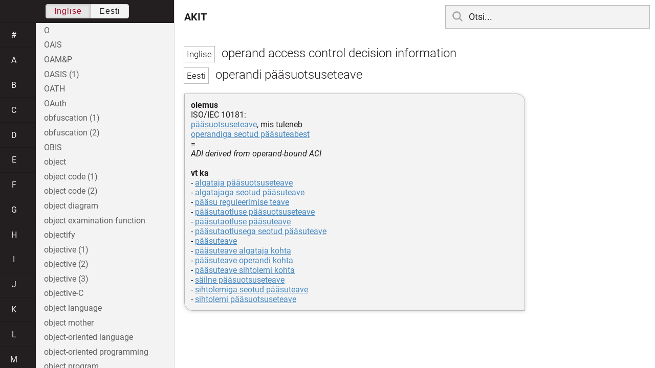

--- FILE ---
content_type: text/html; charset=utf-8
request_url: https://akit.cyber.ee/term/11870
body_size: 67703
content:
<!DOCTYPE html>
<html>
<head>
    <title>operand access control decision information - AKIT</title>
    <meta name="viewport" content="width=device-width, initial-scale=1">
    <link rel="stylesheet" href="/assets/public-b2b477d28d0f9117e5752aee2999cd754de704948a2c3da6abe716ac2c947f69.css" media="all" />
    <link rel="stylesheet" href="/assets/katex-ba8e7536e1304a32a2517720c88fe399907a2142b6c071cc9667f393497a43ce.css" media="all" />
    <link rel="icon" type="image/x-icon" href="/data/favicon.ico" />
    <meta name="csrf-param" content="authenticity_token" />
<meta name="csrf-token" content="-A-la2zLJWaepJriWdShWlCpawlsUb1R9j_N1WK7mq7nF5R8KUJPaEHAlu8Vl2nTt5988BkgYtLtpFdEJ7wRww" />
    <link rel="canonical" href="https://akit.cyber.ee/term/11870">
    <script type="importmap" data-turbo-track="reload" nonce="6RpJysWvAFfZpWbu/66JrQ==">{
  "imports": {
    "event-listeners": "/assets/event-listeners-3188b904e9c512ce58849597cd59a6471b238ac39074509d52b93a3ed4d1ff5b.js",
    "fetch-json": "/assets/fetch-json-f925d5ad3915797f55c9ea1862c8d0eeb485c5610ef85e45d533a44aced19b56.js",
    "loading-dialog": "/assets/loading-dialog-6971b5093045dde910bf57d4016505ddbb4b1fc400f499d7c5b957c4e17d6f5f.js",
    "public": "/assets/public-44f83c6ba3cfdfbcdd4d37f7f7200d779ff2fff4e4fbe61163936808630658a3.js",
    "required": "/assets/required-3cb6e018769e0ed3891106173cee0514ef8271017a81e157351d95e1ca3159a1.js",
    "startup": "/assets/startup-64cf1f128979bce51af90ff06ee238ad555773f7db89862d31f84d601dac85ef.js",
    "auto-render": "/assets/auto-render-917b50c7fcb2ed70cb63d03f75096f46984f5aa8c428910ae155a1e75d07965f.js",
    "katex": "/assets/katex-48a64615696bdf4132dc4a7185d3f0430ad2b9c5814799caa2af6301035cd430.js"
  }
}</script>

<script type="esms-options" nonce="6RpJysWvAFfZpWbu/66JrQ==">{"nonce":"6RpJysWvAFfZpWbu/66JrQ=="}</script>
<script src="/assets/es-module-shims.min-e9dfe3da61272ad1b1d2ce9748b611b65b0050a1fbd576689fa821c2633bf572.js" async="async" data-turbo-track="reload" nonce="6RpJysWvAFfZpWbu/66JrQ=="></script>
<script type="module" nonce="6RpJysWvAFfZpWbu/66JrQ==">import "public"</script>
</head>
<body data-active-language="en" data-active-letter="o" data-active-term-id="11870" data-root-path="/">
    <div class="container">
        <main>
            <h1 class="term-title">
    <span lang="en" data-lang="Inglise">
      operand access control decision information
</span>  <br>
    <span lang="et" data-lang="Eesti">
      operandi pääsuotsuseteave
</span></h1>
<div class="term-body">
    <p><strong>olemus</strong><br/>ISO/IEC 10181: <br/><a href="/term/11834">pääsuotsuseteave</a>, mis tuleneb<br/><a href="/term/11872">operandiga seotud pääsuteabest </a><br/>=<br/><em>ADI derived from operand-bound ACI</em><br/><br/><strong>vt ka</strong><br/>- <a href="/term/11867">algataja pääsuotsuseteave</a><br/>- <a href="/term/11869">algatajaga seotud pääsuteave</a>   <br/>- <a href="/term/11822">pääsu reguleerimise teave</a><br/>- <a href="/term/11855">pääsutaotluse pääsuotsuseteave</a>   <br/>- <a href="/term/11856">pääsutaotluse pääsuteave</a>  <br/>- <a href="/term/11857">pääsutaotlusega seotud pääsuteave</a> <br/>- <a href="/term/11822">pääsuteave</a>  <br/>- <a href="/term/11868">pääsuteave algataja kohta </a>  <br/>- <a href="/term/11871">pääsuteave operandi kohta </a>  <br/>- <a href="/term/11874">pääsuteave sihtolemi kohta</a>  <br/>- <a href="/term/11873">säilne pääsuotsuseteave </a>   <br/>- <a href="/term/11875">sihtolemiga seotud pääsuteave</a><br/>- <a href="/term/11876">sihtolemi pääsuotsuseteave</a></p>

</div>

        </main>

        <header>
            <nav class="sidebar-toggle">
                <i class="icon-menu"></i>
                <i class="icon-close"></i>
            </nav>
            <nav class="page-selector">
                <a href="/">AKIT</a>
            </nav>
            <nav class="searchbar">
                <form action="/search" accept-charset="UTF-8" method="get">
                    <i class="icon-search"></i>
                    <input class="search-query" name="q" type="text" autocomplete="off" placeholder="Otsi...">
</form>                <ul class="search-autocomplete" data-autocomplete-get-uri="/term/filter" data-autocomplete-query-param="q"></ul>
            </nav>
        </header>

        <nav class="sidebar">
            <div class="languages">
                <div class="button-box">
                    <button class="active" data-set-lang="en">Inglise</button><button class="" data-set-lang="et">Eesti</button>
                </div>
            </div>

            <div class="alphabet">
                    <a class="" data-letter="#" href="#">#</a>
                    <a class="" data-letter="a" href="#">a</a>
                    <a class="" data-letter="b" href="#">b</a>
                    <a class="" data-letter="c" href="#">c</a>
                    <a class="" data-letter="d" href="#">d</a>
                    <a class="" data-letter="e" href="#">e</a>
                    <a class="" data-letter="f" href="#">f</a>
                    <a class="" data-letter="g" href="#">g</a>
                    <a class="" data-letter="h" href="#">h</a>
                    <a class="" data-letter="i" href="#">i</a>
                    <a class="" data-letter="j" href="#">j</a>
                    <a class="" data-letter="k" href="#">k</a>
                    <a class="" data-letter="l" href="#">l</a>
                    <a class="" data-letter="m" href="#">m</a>
                    <a class="" data-letter="n" href="#">n</a>
                    <a class="active" data-letter="o" href="#">o</a>
                    <a class="" data-letter="p" href="#">p</a>
                    <a class="" data-letter="q" href="#">q</a>
                    <a class="" data-letter="r" href="#">r</a>
                    <a class="" data-letter="s" href="#">s</a>
                    <a class="" data-letter="t" href="#">t</a>
                    <a class="" data-letter="u" href="#">u</a>
                    <a class="" data-letter="v" href="#">v</a>
                    <a class="" data-letter="w" href="#">w</a>
                    <a class="" data-letter="x" href="#">x</a>
                    <a class="" data-letter="y" href="#">y</a>
                    <a class="" data-letter="z" href="#">z</a>
            </div>

            <div class="terms">
                    <a title="O" data-term-id="14838" class="" href="/term/14838-o">O</a>
                    <a title="OAIS" data-term-id="14210" class="" href="/term/14210-oais">OAIS</a>
                    <a title="OAM&amp;P" data-term-id="10498" class="" href="/term/10498-oam-p">OAM&amp;P</a>
                    <a title="OASIS (1)" data-term-id="323" class="" href="/term/323-oasis-1">OASIS (1)</a>
                    <a title="OATH" data-term-id="5219" class="" href="/term/5219-oath">OATH</a>
                    <a title="OAuth" data-term-id="5221" class="" href="/term/5221-oauth">OAuth</a>
                    <a title="obfuscation (1)" data-term-id="448" class="" href="/term/448-obfuscation-1">obfuscation (1)</a>
                    <a title="obfuscation (2)" data-term-id="2228" class="" href="/term/2228-obfuscation-2">obfuscation (2)</a>
                    <a title="OBIS" data-term-id="8896" class="" href="/term/8896-obis">OBIS</a>
                    <a title="object" data-term-id="8332" class="" href="/term/8332-object">object</a>
                    <a title="object code (1)" data-term-id="3292" class="" href="/term/3292-object-code-1">object code (1)</a>
                    <a title="object code (2)" data-term-id="14035" class="" href="/term/14035-object-code-2">object code (2)</a>
                    <a title="object diagram" data-term-id="12654" class="" href="/term/12654-object-diagram">object diagram</a>
                    <a title="object examination function" data-term-id="15398" class="" href="/term/15398-object-examination-function">object examination function</a>
                    <a title="objectify" data-term-id="7382" class="" href="/term/7382-objectify">objectify</a>
                    <a title="objective (1)" data-term-id="2465" class="" href="/term/2465-objective-1">objective (1)</a>
                    <a title="objective (2)" data-term-id="792" class="" href="/term/792-objective-2">objective (2)</a>
                    <a title="objective (3)" data-term-id="10262" class="" href="/term/10262-objective-3">objective (3)</a>
                    <a title="objective-C" data-term-id="4779" class="" href="/term/4779-objective-c">objective-C</a>
                    <a title="object language" data-term-id="14036" class="" href="/term/14036-object-language">object language</a>
                    <a title="object mother" data-term-id="16602" class="" href="/term/16602-object-mother">object mother</a>
                    <a title="object-oriented language" data-term-id="13236" class="" href="/term/13236-object-oriented-language">object-oriented language</a>
                    <a title="object-oriented programming" data-term-id="16603" class="" href="/term/16603-object-oriented-programming">object-oriented programming</a>
                    <a title="object program" data-term-id="16605" class="" href="/term/16605-object-program">object program</a>
                    <a title="object-relational mapping" data-term-id="8533" class="" href="/term/8533-object-relational-mapping">object-relational mapping</a>
                    <a title="object request broker" data-term-id="16606" class="" href="/term/16606-object-request-broker">object request broker</a>
                    <a title="obligation" data-term-id="16607" class="" href="/term/16607-obligation">obligation</a>
                    <a title="oblique light" data-term-id="12013" class="" href="/term/12013-oblique-light">oblique light</a>
                    <a title="oblique projection" data-term-id="9991" class="" href="/term/9991-oblique-projection">oblique projection</a>
                    <a title="oblivious" data-term-id="3635" class="" href="/term/3635-oblivious">oblivious</a>
                    <a title="oblivious choice (1)" data-term-id="3637" class="" href="/term/3637-oblivious-choice-1">oblivious choice (1)</a>
                    <a title="oblivious choice (2)" data-term-id="6204" class="" href="/term/6204-oblivious-choice-2">oblivious choice (2)</a>
                    <a title="oblivious transfer protocol" data-term-id="3636" class="" href="/term/3636-oblivious-transfer-protocol">oblivious transfer protocol</a>
                    <a title="obscene" data-term-id="14617" class="" href="/term/14617-obscene">obscene</a>
                    <a title="obscure (1)" data-term-id="5525" class="" href="/term/5525-obscure-1">obscure (1)</a>
                    <a title="obscure (2)" data-term-id="5526" class="" href="/term/5526-obscure-2">obscure (2)</a>
                    <a title="observability" data-term-id="8285" class="" href="/term/8285-observability">observability</a>
                    <a title="observation (1)" data-term-id="16608" class="" href="/term/16608-observation-1">observation (1)</a>
                    <a title="observer" data-term-id="10855" class="" href="/term/10855-observer">observer</a>
                    <a title="obsolete" data-term-id="5112" class="" href="/term/5112-obsolete">obsolete</a>
                    <a title="obstacle" data-term-id="11337" class="" href="/term/11337-obstacle">obstacle</a>
                    <a title="occurrence" data-term-id="6295" class="" href="/term/6295-occurrence">occurrence</a>
                    <a title="OceanLotus" data-term-id="15118" class="" href="/term/15118-oceanlotus">OceanLotus</a>
                    <a title="OCL" data-term-id="16609" class="" href="/term/16609-ocl">OCL</a>
                    <a title="OCR" data-term-id="6488" class="" href="/term/6488-ocr">OCR</a>
                    <a title="OCSP" data-term-id="1371" class="" href="/term/1371-ocsp">OCSP</a>
                    <a title="OCSP stapling" data-term-id="13775" class="" href="/term/13775-ocsp-stapling">OCSP stapling</a>
                    <a title="octal system" data-term-id="10978" class="" href="/term/10978-octal-system">octal system</a>
                    <a title="octave" data-term-id="7641" class="" href="/term/7641-octave">octave</a>
                    <a title="octet" data-term-id="14839" class="" href="/term/14839-octet">octet</a>
                    <a title="octree" data-term-id="16610" class="" href="/term/16610-octree">octree</a>
                    <a title="OData" data-term-id="14526" class="" href="/term/14526-odata">OData</a>
                    <a title="odd permutation" data-term-id="14454" class="" href="/term/14454-odd-permutation">odd permutation</a>
                    <a title="ODEP" data-term-id="9007" class="" href="/term/9007-odep">ODEP</a>
                    <a title="ODF" data-term-id="9290" class="" href="/term/9290-odf">ODF</a>
                    <a title="OEF" data-term-id="15435" class="" href="/term/15435-oef">OEF</a>
                    <a title="OEM (1)" data-term-id="2087" class="" href="/term/2087-oem-1">OEM (1)</a>
                    <a title="OEM (2)" data-term-id="2088" class="" href="/term/2088-oem-2">OEM (2)</a>
                    <a title="OEM license" data-term-id="11245" class="" href="/term/11245-oem-license">OEM license</a>
                    <a title="OEM software" data-term-id="11243" class="" href="/term/11243-oem-software">OEM software</a>
                    <a title="OFB mode" data-term-id="1287" class="" href="/term/1287-ofb-mode">OFB mode</a>
                    <a title="OFDM" data-term-id="8871" class="" href="/term/8871-ofdm">OFDM</a>
                    <a title="offboarding" data-term-id="6489" class="" href="/term/6489-offboarding">offboarding</a>
                    <a title="offending" data-term-id="12246" class="" href="/term/12246-offending">offending</a>
                    <a title="offensive (1)" data-term-id="4046" class="" href="/term/4046-offensive-1">offensive (1)</a>
                    <a title="offensive (2)" data-term-id="5854" class="" href="/term/5854-offensive-2">offensive (2)</a>
                    <a title="offensive content" data-term-id="322" class="" href="/term/322-offensive-content">offensive content</a>
                    <a title="offensive security (1)" data-term-id="6073" class="" href="/term/6073-offensive-security-1">offensive security (1)</a>
                    <a title="Offensive Security (2)" data-term-id="12522" class="" href="/term/12522-offensive-security-2">Offensive Security (2)</a>
                    <a title="office automation" data-term-id="8316" class="" href="/term/8316-office-automation">office automation</a>
                    <a title="office suite" data-term-id="9378" class="" href="/term/9378-office-suite">office suite</a>
                    <a title="office workplace" data-term-id="14141" class="" href="/term/14141-office-workplace">office workplace</a>
                    <a title="official (1)" data-term-id="3347" class="" href="/term/3347-official-1">official (1)</a>
                    <a title="official (2)" data-term-id="3348" class="" href="/term/3348-official-2">official (2)</a>
                    <a title="official (3)" data-term-id="3349" class="" href="/term/3349-official-3">official (3)</a>
                    <a title="officialese" data-term-id="14919" class="" href="/term/14919-officialese">officialese</a>
                    <a title="official language (1)" data-term-id="11913" class="" href="/term/11913-official-language-1">official language (1)</a>
                    <a title="official language (2)" data-term-id="11914" class="" href="/term/11914-official-language-2">official language (2)</a>
                    <a title="official passport" data-term-id="9549" class="" href="/term/9549-official-passport">official passport</a>
                    <a title="offline (1)" data-term-id="9721" class="" href="/term/9721-offline-1">offline (1)</a>
                    <a title="offline (2)" data-term-id="13343" class="" href="/term/13343-offline-2">offline (2)</a>
                    <a title="offline attack" data-term-id="1098" class="" href="/term/1098-offline-attack">offline attack</a>
                    <a title="off-line authentication certificate" data-term-id="11817" class="" href="/term/11817-off-line-authentication-certificate">off-line authentication certificate</a>
                    <a title="offline guessing" data-term-id="7387" class="" href="/term/7387-offline-guessing">offline guessing</a>
                    <a title="offline learning *" data-term-id="15750" class="" href="/term/15750-offline-learning">offline learning *</a>
                    <a title="offline mode" data-term-id="6589" class="" href="/term/6589-offline-mode">offline mode</a>
                    <a title="offload (1)" data-term-id="14841" class="" href="/term/14841-offload-1">offload (1)</a>
                    <a title="offload (2)" data-term-id="2098" class="" href="/term/2098-offload-2">offload (2)</a>
                    <a title="offload engine (1)" data-term-id="8640" class="" href="/term/8640-offload-engine-1">offload engine (1)</a>
                    <a title="offload engine (2)" data-term-id="8642" class="" href="/term/8642-offload-engine-2">offload engine (2)</a>
                    <a title="off-premises" data-term-id="1579" class="" href="/term/1579-off-premises">off-premises</a>
                    <a title="off-site" data-term-id="8491" class="" href="/term/8491-off-site">off-site</a>
                    <a title="off-site storage" data-term-id="8492" class="" href="/term/8492-off-site-storage">off-site storage</a>
                    <a title="offsite storage" data-term-id="1639" class="" href="/term/1639-offsite-storage">offsite storage</a>
                    <a title="offstage actor" data-term-id="15574" class="" href="/term/15574-offstage-actor">offstage actor</a>
                    <a title="off the record" data-term-id="6859" class="" href="/term/6859-off-the-record">off the record</a>
                    <a title="off-the-shelf" data-term-id="16611" class="" href="/term/16611-off-the-shelf">off-the-shelf</a>
                    <a title="off-the-shelf authentication tool" data-term-id="15436" class="" href="/term/15436-off-the-shelf-authentication-tool">off-the-shelf authentication tool</a>
                    <a title="off topic" data-term-id="7171" class="" href="/term/7171-off-topic">off topic</a>
                    <a title="OGC (1)" data-term-id="13640" class="" href="/term/13640-ogc-1">OGC (1)</a>
                    <a title="OGC (2)" data-term-id="13649" class="" href="/term/13649-ogc-2">OGC (2)</a>
                    <a title="OHIM" data-term-id="5862" class="" href="/term/5862-ohim">OHIM</a>
                    <a title="OHTTP" data-term-id="15581" class="" href="/term/15581-ohttp">OHTTP</a>
                    <a title="OID" data-term-id="13243" class="" href="/term/13243-oid">OID</a>
                    <a title="OIDC" data-term-id="8429" class="" href="/term/8429-oidc">OIDC</a>
                    <a title="oil spill" data-term-id="3304" class="" href="/term/3304-oil-spill">oil spill</a>
                    <a title="OLA (1)" data-term-id="8895" class="" href="/term/8895-ola-1">OLA (1)</a>
                    <a title="OLAP" data-term-id="3502" class="" href="/term/3502-olap">OLAP</a>
                    <a title="OLTP" data-term-id="12929" class="" href="/term/12929-oltp">OLTP</a>
                    <a title="OMAC" data-term-id="1279" class="" href="/term/1279-omac">OMAC</a>
                    <a title="omnibox" data-term-id="10993" class="" href="/term/10993-omnibox">omnibox</a>
                    <a title="omnichannel" data-term-id="14240" class="" href="/term/14240-omnichannel">omnichannel</a>
                    <a title="omni wheel" data-term-id="11263" class="" href="/term/11263-omni-wheel">omni wheel</a>
                    <a title="onboarding (1)" data-term-id="4249" class="" href="/term/4249-onboarding-1">onboarding (1)</a>
                    <a title="onboarding (2)" data-term-id="4476" class="" href="/term/4476-onboarding-2">onboarding (2)</a>
                    <a title="once-through strategy" data-term-id="16612" class="" href="/term/16612-once-through-strategy">once-through strategy</a>
                    <a title="on-demand" data-term-id="8887" class="" href="/term/8887-on-demand">on-demand</a>
                    <a title="on-demand routing" data-term-id="9298" class="" href="/term/9298-on-demand-routing">on-demand routing</a>
                    <a title="on-demand self-service" data-term-id="10764" class="" href="/term/10764-on-demand-self-service">on-demand self-service</a>
                    <a title="one-click" data-term-id="3866" class="" href="/term/3866-one-click">one-click</a>
                    <a title="one-click buying" data-term-id="3865" class="" href="/term/3865-one-click-buying">one-click buying</a>
                    <a title="one-time pad" data-term-id="791" class="" href="/term/791-one-time-pad">one-time pad</a>
                    <a title="one-time padding" data-term-id="13117" class="" href="/term/13117-one-time-padding">one-time padding</a>
                    <a title="one-time password" data-term-id="927" class="" href="/term/927-one-time-password">one-time password</a>
                    <a title="one-time password token" data-term-id="7031" class="" href="/term/7031-one-time-password-token">one-time password token</a>
                    <a title="one-to-many comparison" data-term-id="9795" class="" href="/term/9795-one-to-many-comparison">one-to-many comparison</a>
                    <a title="one-to-many search" data-term-id="9839" class="" href="/term/9839-one-to-many-search">one-to-many search</a>
                    <a title="one-to-one comparison" data-term-id="9793" class="" href="/term/9793-one-to-one-comparison">one-to-one comparison</a>
                    <a title="one-to-one correspondence" data-term-id="9448" class="" href="/term/9448-one-to-one-correspondence">one-to-one correspondence</a>
                    <a title="one-to-one marketing" data-term-id="6925" class="" href="/term/6925-one-to-one-marketing">one-to-one marketing</a>
                    <a title="one-way encryption" data-term-id="928" class="" href="/term/928-one-way-encryption">one-way encryption</a>
                    <a title="one-way function" data-term-id="321" class="" href="/term/321-one-way-function">one-way function</a>
                    <a title="one-way function with trapdoor" data-term-id="11122" class="" href="/term/11122-one-way-function-with-trapdoor">one-way function with trapdoor</a>
                    <a title="OneWeb" data-term-id="15038" class="" href="/term/15038-oneweb">OneWeb</a>
                    <a title="ONF (1)" data-term-id="6280" class="" href="/term/6280-onf-1">ONF (1)</a>
                    <a title="ONF (2)" data-term-id="10582" class="" href="/term/10582-onf-2">ONF (2)</a>
                    <a title="ONF committee" data-term-id="10603" class="" href="/term/10603-onf-committee">ONF committee</a>
                    <a title="onion" data-term-id="2498" class="" href="/term/2498-onion">onion</a>
                    <a title="Onionland" data-term-id="2497" class="" href="/term/2497-onionland">Onionland</a>
                    <a title="onion routing" data-term-id="1721" class="" href="/term/1721-onion-routing">onion routing</a>
                    <a title="onion skinning" data-term-id="10007" class="" href="/term/10007-onion-skinning">onion skinning</a>
                    <a title="online (1)" data-term-id="9720" class="" href="/term/9720-online-1">online (1)</a>
                    <a title="online (2)" data-term-id="9722" class="" href="/term/9722-online-2">online (2)</a>
                    <a title="online (3)" data-term-id="9723" class="" href="/term/9723-online-3">online (3)</a>
                    <a title="online attack" data-term-id="1099" class="" href="/term/1099-online-attack">online attack</a>
                    <a title="online authentication certificate" data-term-id="11818" class="" href="/term/11818-online-authentication-certificate">online authentication certificate</a>
                    <a title="online authentication tool" data-term-id="15437" class="" href="/term/15437-online-authentication-tool">online authentication tool</a>
                    <a title="online backup" data-term-id="1620" class="" href="/term/1620-online-backup">online backup</a>
                    <a title="online banking" data-term-id="1860" class="" href="/term/1860-online-banking">online banking</a>
                    <a title="online community" data-term-id="4144" class="" href="/term/4144-online-community">online community</a>
                    <a title="online distribution" data-term-id="5149" class="" href="/term/5149-online-distribution">online distribution</a>
                    <a title="online editor (1)" data-term-id="8436" class="" href="/term/8436-online-editor-1">online editor (1)</a>
                    <a title="online editor (2)" data-term-id="8437" class="" href="/term/8437-online-editor-2">online editor (2)</a>
                    <a title="online fraud" data-term-id="7680" class="" href="/term/7680-online-fraud">online fraud</a>
                    <a title="online gaming cheat" data-term-id="13648" class="" href="/term/13648-online-gaming-cheat">online gaming cheat</a>
                    <a title="online guessing attack" data-term-id="1100" class="" href="/term/1100-online-guessing-attack">online guessing attack</a>
                    <a title="online identity" data-term-id="3238" class="" href="/term/3238-online-identity">online identity</a>
                    <a title="online learning*" data-term-id="15674" class="" href="/term/15674-online-learning">online learning*</a>
                    <a title="online messaging" data-term-id="8372" class="" href="/term/8372-online-messaging">online messaging</a>
                    <a title="online mode" data-term-id="6588" class="" href="/term/6588-online-mode">online mode</a>
                    <a title="online-offline signature" data-term-id="2652" class="" href="/term/2652-online-offline-signature">online-offline signature</a>
                    <a title="online processing" data-term-id="16613" class="" href="/term/16613-online-processing">online processing</a>
                    <a title="online service" data-term-id="12825" class="" href="/term/12825-online-service">online service</a>
                    <a title="online shopping" data-term-id="12399" class="" href="/term/12399-online-shopping">online shopping</a>
                    <a title="online store" data-term-id="5856" class="" href="/term/5856-online-store">online store</a>
                    <a title="online television" data-term-id="1984" class="" href="/term/1984-online-television">online television</a>
                    <a title="on-the-fly encryption" data-term-id="12575" class="" href="/term/12575-on-the-fly-encryption">on-the-fly encryption</a>
                    <a title="on-the-fly programming" data-term-id="16614" class="" href="/term/16614-on-the-fly-programming">on-the-fly programming</a>
                    <a title="ontological database" data-term-id="13768" class="" href="/term/13768-ontological-database">ontological database</a>
                    <a title="ontology" data-term-id="5846" class="" href="/term/5846-ontology">ontology</a>
                    <a title="OOB (1)" data-term-id="2725" class="" href="/term/2725-oob-1">OOB (1)</a>
                    <a title="OOB (2)" data-term-id="2726" class="" href="/term/2726-oob-2">OOB (2)</a>
                    <a title="OOB (3)" data-term-id="2727" class="" href="/term/2727-oob-3">OOB (3)</a>
                    <a title="OOBE" data-term-id="6764" class="" href="/term/6764-oobe">OOBE</a>
                    <a title="OODA loop" data-term-id="13321" class="" href="/term/13321-ooda-loop">OODA loop</a>
                    <a title="opacity" data-term-id="1036" class="" href="/term/1036-opacity">opacity</a>
                    <a title="open access" data-term-id="3671" class="" href="/term/3671-open-access">open access</a>
                    <a title="open API" data-term-id="8090" class="" href="/term/8090-open-api">open API</a>
                    <a title="open architecture (1)" data-term-id="2488" class="" href="/term/2488-open-architecture-1">open architecture (1)</a>
                    <a title="open architecture (2)" data-term-id="13350" class="" href="/term/13350-open-architecture-2">open architecture (2)</a>
                    <a title="open authentication (1)" data-term-id="5220" class="" href="/term/5220-open-authentication-1">open authentication (1)</a>
                    <a title="open authentication (2)" data-term-id="5236" class="" href="/term/5236-open-authentication-2">open authentication (2)</a>
                    <a title="open authentication (3)" data-term-id="5222" class="" href="/term/5222-open-authentication-3">open authentication (3)</a>
                    <a title="open ball" data-term-id="12142" class="" href="/term/12142-open-ball">open ball</a>
                    <a title="OpenBSD" data-term-id="6493" class="" href="/term/6493-openbsd">OpenBSD</a>
                    <a title="open content" data-term-id="3670" class="" href="/term/3670-open-content">open content</a>
                    <a title="open data" data-term-id="3633" class="" href="/term/3633-open-data">open data</a>
                    <a title="OpenDocument" data-term-id="9289" class="" href="/term/9289-opendocument">OpenDocument</a>
                    <a title="OpenFlow" data-term-id="6279" class="" href="/term/6279-openflow">OpenFlow</a>
                    <a title="open format" data-term-id="2250" class="" href="/term/2250-open-format">open format</a>
                    <a title="OpenID" data-term-id="5658" class="" href="/term/5658-openid">OpenID</a>
                    <a title="OpenID Connect" data-term-id="8428" class="" href="/term/8428-openid-connect">OpenID Connect</a>
                    <a title="opening screen" data-term-id="8554" class="" href="/term/8554-opening-screen">opening screen</a>
                    <a title="opening tag" data-term-id="16615" class="" href="/term/16615-opening-tag">opening tag</a>
                    <a title="open key authentication" data-term-id="5237" class="" href="/term/5237-open-key-authentication">open key authentication</a>
                    <a title="OpenLDAP" data-term-id="14124" class="" href="/term/14124-openldap">OpenLDAP</a>
                    <a title="open mail relay" data-term-id="2025" class="" href="/term/2025-open-mail-relay">open mail relay</a>
                    <a title="openness, transparency and notice" data-term-id="4823" class="" href="/term/4823-openness-transparency-and-notice">openness, transparency and notice</a>
                    <a title="OpenNet (1)" data-term-id="11659" class="" href="/term/11659-opennet-1">OpenNet (1)</a>
                    <a title="OpenPGP" data-term-id="1299" class="" href="/term/1299-openpgp">OpenPGP</a>
                    <a title="open platform" data-term-id="2421" class="" href="/term/2421-open-platform">open platform</a>
                    <a title="open proxy" data-term-id="2028" class="" href="/term/2028-open-proxy">open proxy</a>
                    <a title="OpenQKD" data-term-id="14575" class="" href="/term/14575-openqkd">OpenQKD</a>
                    <a title="open relay (1)" data-term-id="2026" class="" href="/term/2026-open-relay-1">open relay (1)</a>
                    <a title="open relay (2)" data-term-id="2029" class="" href="/term/2029-open-relay-2">open relay (2)</a>
                    <a title="open science" data-term-id="14779" class="" href="/term/14779-open-science">open science</a>
                    <a title="open security" data-term-id="6122" class="" href="/term/6122-open-security">open security</a>
                    <a title="open set" data-term-id="12135" class="" href="/term/12135-open-set">open set</a>
                    <a title="open-set identification" data-term-id="8357" class="" href="/term/8357-open-set-identification">open-set identification</a>
                    <a title="open source hardware" data-term-id="3420" class="" href="/term/3420-open-source-hardware">open source hardware</a>
                    <a title="Open Source Initiative" data-term-id="3417" class="" href="/term/3417-open-source-initiative">Open Source Initiative</a>
                    <a title="open source intelligence" data-term-id="1145" class="" href="/term/1145-open-source-intelligence">open source intelligence</a>
                    <a title="open-source model (1)" data-term-id="13517" class="" href="/term/13517-open-source-model-1">open-source model (1)</a>
                    <a title="open-source software (1)" data-term-id="598" class="" href="/term/598-open-source-software-1">open-source software (1)</a>
                    <a title="open-source software (2)" data-term-id="3419" class="" href="/term/3419-open-source-software-2">open-source software (2)</a>
                    <a title="OpenSSL" data-term-id="2115" class="" href="/term/2115-openssl">OpenSSL</a>
                    <a title="open standard" data-term-id="2233" class="" href="/term/2233-open-standard">open standard</a>
                    <a title="open system" data-term-id="1640" class="" href="/term/1640-open-system">open system</a>
                    <a title="open text stamp" data-term-id="11848" class="" href="/term/11848-open-text-stamp">open text stamp</a>
                    <a title="open university*" data-term-id="15687" class="" href="/term/15687-open-university">open university*</a>
                    <a title="OpenURL" data-term-id="11944" class="" href="/term/11944-openurl">OpenURL</a>
                    <a title="operability" data-term-id="599" class="" href="/term/599-operability">operability</a>
                    <a title="operand" data-term-id="12995" class="" href="/term/12995-operand">operand</a>
                    <a title="operand access control decision information" data-term-id="11870" class="active" href="/term/11870-operand-access-control-decision-information">operand access control decision information</a>
                    <a title="operand access control information" data-term-id="11871" class="" href="/term/11871-operand-access-control-information">operand access control information</a>
                    <a title="operand-bound access control information" data-term-id="11872" class="" href="/term/11872-operand-bound-access-control-information">operand-bound access control information</a>
                    <a title="operating capacity" data-term-id="7538" class="" href="/term/7538-operating-capacity">operating capacity</a>
                    <a title="operating environment" data-term-id="10604" class="" href="/term/10604-operating-environment">operating environment</a>
                    <a title="operating history" data-term-id="16616" class="" href="/term/16616-operating-history">operating history</a>
                    <a title="operating system" data-term-id="3002" class="" href="/term/3002-operating-system">operating system</a>
                    <a title="operating view *" data-term-id="16617" class="" href="/term/16617-operating-view">operating view *</a>
                    <a title="operating voltage" data-term-id="8975" class="" href="/term/8975-operating-voltage">operating voltage</a>
                    <a title="operation (1)" data-term-id="527" class="" href="/term/527-operation-1">operation (1)</a>
                    <a title="operation (2)" data-term-id="3824" class="" href="/term/3824-operation-2">operation (2)</a>
                    <a title="operation (3a)" data-term-id="3825" class="" href="/term/3825-operation-3a">operation (3a)</a>
                    <a title="operation (3b)" data-term-id="14116" class="" href="/term/14116-operation-3b">operation (3b)</a>
                    <a title="operation (4)" data-term-id="6635" class="" href="/term/6635-operation-4">operation (4)</a>
                    <a title="operation activation and check-out" data-term-id="16618" class="" href="/term/16618-operation-activation-and-check-out">operation activation and check-out</a>
                    <a title="operational (1)" data-term-id="10125" class="" href="/term/10125-operational-1">operational (1)</a>
                    <a title="operational (2)" data-term-id="10126" class="" href="/term/10126-operational-2">operational (2)</a>
                    <a title="operational (3)" data-term-id="10127" class="" href="/term/10127-operational-3">operational (3)</a>
                    <a title="operational constraint *" data-term-id="17035" class="" href="/term/17035-operational-constraint">operational constraint *</a>
                    <a title="operational database" data-term-id="6140" class="" href="/term/6140-operational-database">operational database</a>
                    <a title="operational environment" data-term-id="793" class="" href="/term/793-operational-environment">operational environment</a>
                    <a title="operational information" data-term-id="10873" class="" href="/term/10873-operational-information">operational information</a>
                    <a title="operationalization" data-term-id="5527" class="" href="/term/5527-operationalization">operationalization</a>
                    <a title="operational level agreement" data-term-id="8894" class="" href="/term/8894-operational-level-agreement">operational level agreement</a>
                    <a title="operational security" data-term-id="6474" class="" href="/term/6474-operational-security">operational security</a>
                    <a title="operational semantics" data-term-id="14416" class="" href="/term/14416-operational-semantics">operational semantics</a>
                    <a title="operational technology" data-term-id="7602" class="" href="/term/7602-operational-technology">operational technology</a>
                    <a title="operational test" data-term-id="16619" class="" href="/term/16619-operational-test">operational test</a>
                    <a title="operational use" data-term-id="16620" class="" href="/term/16620-operational-use">operational use</a>
                    <a title="operation problem resolution" data-term-id="16621" class="" href="/term/16621-operation-problem-resolution">operation problem resolution</a>
                    <a title="operations center" data-term-id="4020" class="" href="/term/4020-operations-center">operations center</a>
                    <a title="operations plan" data-term-id="16622" class="" href="/term/16622-operations-plan">operations plan</a>
                    <a title="operator (1)" data-term-id="16624" class="" href="/term/16624-operator-1">operator (1)</a>
                    <a title="operator (2)" data-term-id="16625" class="" href="/term/16625-operator-2">operator (2)</a>
                    <a title="operator (3)" data-term-id="16985" class="" href="/term/16985-operator-3">operator (3)</a>
                    <a title="operator (4)" data-term-id="16986" class="" href="/term/16986-operator-4">operator (4)</a>
                    <a title="operator console" data-term-id="8757" class="" href="/term/8757-operator-console">operator console</a>
                    <a title="operator precedence" data-term-id="16626" class="" href="/term/16626-operator-precedence">operator precedence</a>
                    <a title="opinion" data-term-id="9293" class="" href="/term/9293-opinion">opinion</a>
                    <a title="opinion leader" data-term-id="14272" class="" href="/term/14272-opinion-leader">opinion leader</a>
                    <a title="OPIR" data-term-id="13589" class="" href="/term/13589-opir">OPIR</a>
                    <a title="opportunistic TLS" data-term-id="12514" class="" href="/term/12514-opportunistic-tls">opportunistic TLS</a>
                    <a title="opportunity" data-term-id="13803" class="" href="/term/13803-opportunity">opportunity</a>
                    <a title="opportunity cost" data-term-id="10368" class="" href="/term/10368-opportunity-cost">opportunity cost</a>
                    <a title="opportunity sample" data-term-id="10139" class="" href="/term/10139-opportunity-sample">opportunity sample</a>
                    <a title="opportunity value" data-term-id="10369" class="" href="/term/10369-opportunity-value">opportunity value</a>
                    <a title="opposite (1)*" data-term-id="16627" class="" href="/term/16627-opposite-1">opposite (1)*</a>
                    <a title="OPS (1)" data-term-id="14117" class="" href="/term/14117-ops-1">OPS (1)</a>
                    <a title="OPSEC" data-term-id="6475" class="" href="/term/6475-opsec">OPSEC</a>
                    <a title="optical character recognition" data-term-id="6487" class="" href="/term/6487-optical-character-recognition">optical character recognition</a>
                    <a title="optical communication" data-term-id="12015" class="" href="/term/12015-optical-communication">optical communication</a>
                    <a title="optical cryptography" data-term-id="14047" class="" href="/term/14047-optical-cryptography">optical cryptography</a>
                    <a title="optical fiber" data-term-id="2955" class="" href="/term/2955-optical-fiber">optical fiber</a>
                    <a title="optical fibre cable" data-term-id="2957" class="" href="/term/2957-optical-fibre-cable">optical fibre cable</a>
                    <a title="optical interconnection" data-term-id="8054" class="" href="/term/8054-optical-interconnection">optical interconnection</a>
                    <a title="optically variable device" data-term-id="9416" class="" href="/term/9416-optically-variable-device">optically variable device</a>
                    <a title="optical microscopy" data-term-id="12609" class="" href="/term/12609-optical-microscopy">optical microscopy</a>
                    <a title="optical radiation" data-term-id="12077" class="" href="/term/12077-optical-radiation">optical radiation</a>
                    <a title="optical security" data-term-id="12855" class="" href="/term/12855-optical-security">optical security</a>
                    <a title="optical stripe" data-term-id="9520" class="" href="/term/9520-optical-stripe">optical stripe</a>
                    <a title="optical wireless communication" data-term-id="12028" class="" href="/term/12028-optical-wireless-communication">optical wireless communication</a>
                    <a title="optimal" data-term-id="7294" class="" href="/term/7294-optimal">optimal</a>
                    <a title="optimization" data-term-id="8169" class="" href="/term/8169-optimization">optimization</a>
                    <a title="optimize" data-term-id="12279" class="" href="/term/12279-optimize">optimize</a>
                    <a title="optimizing process" data-term-id="16628" class="" href="/term/16628-optimizing-process">optimizing process</a>
                    <a title="optimum (1)" data-term-id="12280" class="" href="/term/12280-optimum-1">optimum (1)</a>
                    <a title="optimum (2)" data-term-id="12281" class="" href="/term/12281-optimum-2">optimum (2)</a>
                    <a title="opt-in" data-term-id="4816" class="" href="/term/4816-opt-in">opt-in</a>
                    <a title="option (1a)" data-term-id="9683" class="" href="/term/9683-option-1a">option (1a)</a>
                    <a title="option (1b)" data-term-id="14049" class="" href="/term/14049-option-1b">option (1b)</a>
                    <a title="option (2)" data-term-id="9684" class="" href="/term/9684-option-2">option (2)</a>
                    <a title="optional" data-term-id="6196" class="" href="/term/6196-optional">optional</a>
                    <a title="optoelectronics" data-term-id="12056" class="" href="/term/12056-optoelectronics">optoelectronics</a>
                    <a title="opt operator" data-term-id="16629" class="" href="/term/16629-opt-operator">opt operator</a>
                    <a title="opt-out" data-term-id="4817" class="" href="/term/4817-opt-out">opt-out</a>
                    <a title="opt-out cookie" data-term-id="12798" class="" href="/term/12798-opt-out-cookie">opt-out cookie</a>
                    <a title="optronics" data-term-id="12065" class="" href="/term/12065-optronics">optronics</a>
                    <a title="Oracle" data-term-id="12847" class="" href="/term/12847-oracle">Oracle</a>
                    <a title="Orange book" data-term-id="6914" class="" href="/term/6914-orange-book">Orange book</a>
                    <a title="orchestration" data-term-id="4418" class="" href="/term/4418-orchestration">orchestration</a>
                    <a title="order (1)" data-term-id="6879" class="" href="/term/6879-order-1">order (1)</a>
                    <a title="order (2)" data-term-id="6880" class="" href="/term/6880-order-2">order (2)</a>
                    <a title="order (3)" data-term-id="6881" class="" href="/term/6881-order-3">order (3)</a>
                    <a title="order (4)" data-term-id="6882" class="" href="/term/6882-order-4">order (4)</a>
                    <a title="order (5)" data-term-id="6883" class="" href="/term/6883-order-5">order (5)</a>
                    <a title="order (6)" data-term-id="13220" class="" href="/term/13220-order-6">order (6)</a>
                    <a title="ordered (1)" data-term-id="16630" class="" href="/term/16630-ordered-1">ordered (1)</a>
                    <a title="ordering (1)" data-term-id="7279" class="" href="/term/7279-ordering-1">ordering (1)</a>
                    <a title="ordering (2)" data-term-id="7316" class="" href="/term/7316-ordering-2">ordering (2)</a>
                    <a title="ordering (3)" data-term-id="7317" class="" href="/term/7317-ordering-3">ordering (3)</a>
                    <a title="order of a curve" data-term-id="14853" class="" href="/term/14853-order-of-a-curve">order of a curve</a>
                    <a title="order of a determinant" data-term-id="14855" class="" href="/term/14855-order-of-a-determinant">order of a determinant</a>
                    <a title="order of a tensor" data-term-id="14850" class="" href="/term/14850-order-of-a-tensor">order of a tensor</a>
                    <a title="order preserving encryption" data-term-id="11725" class="" href="/term/11725-order-preserving-encryption">order preserving encryption</a>
                    <a title="order statistic" data-term-id="6035" class="" href="/term/6035-order-statistic">order statistic</a>
                    <a title="ordinal number" data-term-id="13342" class="" href="/term/13342-ordinal-number">ordinal number</a>
                    <a title="ordinal scale" data-term-id="1744" class="" href="/term/1744-ordinal-scale">ordinal scale</a>
                    <a title="ordinal type" data-term-id="16631" class="" href="/term/16631-ordinal-type">ordinal type</a>
                    <a title="ordinary document" data-term-id="11778" class="" href="/term/11778-ordinary-document">ordinary document</a>
                    <a title="organic electronics" data-term-id="7059" class="" href="/term/7059-organic-electronics">organic electronics</a>
                    <a title="organic smart label" data-term-id="7060" class="" href="/term/7060-organic-smart-label">organic smart label</a>
                    <a title="organization (1)" data-term-id="528" class="" href="/term/528-organization-1">organization (1)</a>
                    <a title="organization (2)" data-term-id="1644" class="" href="/term/1644-organization-2">organization (2)</a>
                    <a title="organizational (1)" data-term-id="1643" class="" href="/term/1643-organizational-1">organizational (1)</a>
                    <a title="organizational (2)" data-term-id="1645" class="" href="/term/1645-organizational-2">organizational (2)</a>
                    <a title="organizational breakdown structure *" data-term-id="16632" class="" href="/term/16632-organizational-breakdown-structure">organizational breakdown structure *</a>
                    <a title="organizational chart" data-term-id="12675" class="" href="/term/12675-organizational-chart">organizational chart</a>
                    <a title="organizational culture" data-term-id="15438" class="" href="/term/15438-organizational-culture">organizational culture</a>
                    <a title="organizational data" data-term-id="14821" class="" href="/term/14821-organizational-data">organizational data</a>
                    <a title="organizational identity" data-term-id="8462" class="" href="/term/8462-organizational-identity">organizational identity</a>
                    <a title="organizational project-enabling processes" data-term-id="16633" class="" href="/term/16633-organizational-project-enabling-processes">organizational project-enabling processes</a>
                    <a title="organizational protected data" data-term-id="14822" class="" href="/term/14822-organizational-protected-data">organizational protected data</a>
                    <a title="organizational resilience" data-term-id="15439" class="" href="/term/15439-organizational-resilience">organizational resilience</a>
                    <a title="organizational security policy" data-term-id="3970" class="" href="/term/3970-organizational-security-policy">organizational security policy</a>
                    <a title="organizational socialization" data-term-id="4248" class="" href="/term/4248-organizational-socialization">organizational socialization</a>
                    <a title="organizational view" data-term-id="16634" class="" href="/term/16634-organizational-view">organizational view</a>
                    <a title="organization and personnel" data-term-id="14108" class="" href="/term/14108-organization-and-personnel">organization and personnel</a>
                    <a title="organization in the supply chain" data-term-id="15309" class="" href="/term/15309-organization-in-the-supply-chain">organization in the supply chain</a>
                    <a title="organization normative framework" data-term-id="10580" class="" href="/term/10580-organization-normative-framework">organization normative framework</a>
                    <a title="organization unit (1)" data-term-id="16635" class="" href="/term/16635-organization-unit-1">organization unit (1)</a>
                    <a title="original (1)" data-term-id="13145" class="" href="/term/13145-original-1">original (1)</a>
                    <a title="original (2)" data-term-id="14054" class="" href="/term/14054-original-2">original (2)</a>
                    <a title="original (3)" data-term-id="14055" class="" href="/term/14055-original-3">original (3)</a>
                    <a title="original application" data-term-id="10611" class="" href="/term/10611-original-application">original application</a>
                    <a title="original equipment manufacturer (1)" data-term-id="2085" class="" href="/term/2085-original-equipment-manufacturer-1">original equipment manufacturer (1)</a>
                    <a title="original equipment manufacturer (2)" data-term-id="2086" class="" href="/term/2086-original-equipment-manufacturer-2">original equipment manufacturer (2)</a>
                    <a title="original equipment manufacturer license" data-term-id="11244" class="" href="/term/11244-original-equipment-manufacturer-license">original equipment manufacturer license</a>
                    <a title="originator (1)" data-term-id="5528" class="" href="/term/5528-originator-1">originator (1)</a>
                    <a title="originator (2)" data-term-id="5529" class="" href="/term/5529-originator-2">originator (2)</a>
                    <a title="ORM" data-term-id="8534" class="" href="/term/8534-orm">ORM</a>
                    <a title="ORP (1)" data-term-id="14109" class="" href="/term/14109-orp-1">ORP (1)</a>
                    <a title="orphan work" data-term-id="10003" class="" href="/term/10003-orphan-work">orphan work</a>
                    <a title="ORTC" data-term-id="6060" class="" href="/term/6060-ortc">ORTC</a>
                    <a title="orthogonal frequency-division multiplexing" data-term-id="8870" class="" href="/term/8870-orthogonal-frequency-division-multiplexing">orthogonal frequency-division multiplexing</a>
                    <a title="orthogonal vectors" data-term-id="4956" class="" href="/term/4956-orthogonal-vectors">orthogonal vectors</a>
                    <a title="OS" data-term-id="3006" class="" href="/term/3006-os">OS</a>
                    <a title="OSA (1)" data-term-id="5235" class="" href="/term/5235-osa-1">OSA (1)</a>
                    <a title="OSCE" data-term-id="12524" class="" href="/term/12524-osce">OSCE</a>
                    <a title="OSCP (1)" data-term-id="12521" class="" href="/term/12521-oscp-1">OSCP (1)</a>
                    <a title="OSCP (2)" data-term-id="14056" class="" href="/term/14056-oscp-2">OSCP (2)</a>
                    <a title="OSEE" data-term-id="12525" class="" href="/term/12525-osee">OSEE</a>
                    <a title="OSI (1)" data-term-id="1677" class="" href="/term/1677-osi-1">OSI (1)</a>
                    <a title="OSI (2)" data-term-id="3418" class="" href="/term/3418-osi-2">OSI (2)</a>
                    <a title="OS image" data-term-id="8937" class="" href="/term/8937-os-image">OS image</a>
                    <a title="OSI model" data-term-id="320" class="" href="/term/320-osi-model">OSI model</a>
                    <a title="OSINT" data-term-id="1678" class="" href="/term/1678-osint">OSINT</a>
                    <a title="OSP" data-term-id="3971" class="" href="/term/3971-osp">OSP</a>
                    <a title="OSPF" data-term-id="6424" class="" href="/term/6424-ospf">OSPF</a>
                    <a title="OSSEC" data-term-id="4989" class="" href="/term/4989-ossec">OSSEC</a>
                    <a title="OSSIM (1)" data-term-id="4997" class="" href="/term/4997-ossim-1">OSSIM (1)</a>
                    <a title="OSSIM (2)" data-term-id="5254" class="" href="/term/5254-ossim-2">OSSIM (2)</a>
                    <a title="OSWP" data-term-id="12523" class="" href="/term/12523-oswp">OSWP</a>
                    <a title="OS X" data-term-id="5723" class="" href="/term/5723-os-x">OS X</a>
                    <a title="OT (1)" data-term-id="3638" class="" href="/term/3638-ot-1">OT (1)</a>
                    <a title="OT (2)" data-term-id="7603" class="" href="/term/7603-ot-2">OT (2)</a>
                    <a title="OTA (1)" data-term-id="11946" class="" href="/term/11946-ota-1">OTA (1)</a>
                    <a title="OTFE" data-term-id="12576" class="" href="/term/12576-otfe">OTFE</a>
                    <a title="OTP token" data-term-id="7474" class="" href="/term/7474-otp-token">OTP token</a>
                    <a title="OTR" data-term-id="6862" class="" href="/term/6862-otr">OTR</a>
                    <a title="outage" data-term-id="930" class="" href="/term/930-outage">outage</a>
                    <a title="outbound firewall" data-term-id="8762" class="" href="/term/8762-outbound-firewall">outbound firewall</a>
                    <a title="outbound traffic" data-term-id="4223" class="" href="/term/4223-outbound-traffic">outbound traffic</a>
                    <a title="outcome" data-term-id="1637" class="" href="/term/1637-outcome">outcome</a>
                    <a title="outcome measure" data-term-id="3003" class="" href="/term/3003-outcome-measure">outcome measure</a>
                    <a title="outdated (1)" data-term-id="7361" class="" href="/term/7361-outdated-1">outdated (1)</a>
                    <a title="outdated (2)" data-term-id="7362" class="" href="/term/7362-outdated-2">outdated (2)</a>
                    <a title="outer measure" data-term-id="11456" class="" href="/term/11456-outer-measure">outer measure</a>
                    <a title="outgoing firewall" data-term-id="8763" class="" href="/term/8763-outgoing-firewall">outgoing firewall</a>
                    <a title="outing (1)" data-term-id="6676" class="" href="/term/6676-outing-1">outing (1)</a>
                    <a title="outing (2)" data-term-id="6677" class="" href="/term/6677-outing-2">outing (2)</a>
                    <a title="outlet (1)" data-term-id="12938" class="" href="/term/12938-outlet-1">outlet (1)</a>
                    <a title="outlet (2)" data-term-id="14057" class="" href="/term/14057-outlet-2">outlet (2)</a>
                    <a title="outlier" data-term-id="8825" class="" href="/term/8825-outlier">outlier</a>
                    <a title="outline" data-term-id="8596" class="" href="/term/8596-outline">outline</a>
                    <a title="out-of band" data-term-id="10431" class="" href="/term/10431-out-of-band">out-of band</a>
                    <a title="out-of-band authentication" data-term-id="1035" class="" href="/term/1035-out-of-band-authentication">out-of-band authentication</a>
                    <a title="out-of-band management" data-term-id="2723" class="" href="/term/2723-out-of-band-management">out-of-band management</a>
                    <a title="out-of-band patch" data-term-id="7278" class="" href="/term/7278-out-of-band-patch">out-of-band patch</a>
                    <a title="out-of-band signalling" data-term-id="2724" class="" href="/term/2724-out-of-band-signalling">out-of-band signalling</a>
                    <a title="out-of-box experience" data-term-id="6763" class="" href="/term/6763-out-of-box-experience">out-of-box experience</a>
                    <a title="out-of-date" data-term-id="8620" class="" href="/term/8620-out-of-date">out-of-date</a>
                    <a title="output (1)" data-term-id="602" class="" href="/term/602-output-1">output (1)</a>
                    <a title="output (2)" data-term-id="600" class="" href="/term/600-output-2">output (2)</a>
                    <a title="output (3)" data-term-id="601" class="" href="/term/601-output-3">output (3)</a>
                    <a title="output (4)" data-term-id="7741" class="" href="/term/7741-output-4">output (4)</a>
                    <a title="output function (1)" data-term-id="11734" class="" href="/term/11734-output-function-1">output function (1)</a>
                    <a title="output function (2)" data-term-id="14856" class="" href="/term/14856-output-function-2">output function (2)</a>
                    <a title="output tag" data-term-id="16636" class="" href="/term/16636-output-tag">output tag</a>
                    <a title="outscatter" data-term-id="6437" class="" href="/term/6437-outscatter">outscatter</a>
                    <a title="outside back cover" data-term-id="9525" class="" href="/term/9525-outside-back-cover">outside back cover</a>
                    <a title="outside front cover" data-term-id="9523" class="" href="/term/9523-outside-front-cover">outside front cover</a>
                    <a title="outsider" data-term-id="7536" class="" href="/term/7536-outsider">outsider</a>
                    <a title="outsource" data-term-id="10064" class="" href="/term/10064-outsource">outsource</a>
                    <a title="outsourced service provider" data-term-id="10659" class="" href="/term/10659-outsourced-service-provider">outsourced service provider</a>
                    <a title="outsourcing (1)" data-term-id="164" class="" href="/term/164-outsourcing-1">outsourcing (1)</a>
                    <a title="outsourcing (2)" data-term-id="165" class="" href="/term/165-outsourcing-2">outsourcing (2)</a>
                    <a title="oval stamp" data-term-id="11846" class="" href="/term/11846-oval-stamp">oval stamp</a>
                    <a title="OVD" data-term-id="9417" class="" href="/term/9417-ovd">OVD</a>
                    <a title="overallocation" data-term-id="13703" class="" href="/term/13703-overallocation">overallocation</a>
                    <a title="overclocking" data-term-id="9460" class="" href="/term/9460-overclocking">overclocking</a>
                    <a title="overdraw (1)" data-term-id="9977" class="" href="/term/9977-overdraw-1">overdraw (1)</a>
                    <a title="overdraw (2)" data-term-id="9978" class="" href="/term/9978-overdraw-2">overdraw (2)</a>
                    <a title="overdrive (1)" data-term-id="7619" class="" href="/term/7619-overdrive-1">overdrive (1)</a>
                    <a title="overdrive (2)" data-term-id="7620" class="" href="/term/7620-overdrive-2">overdrive (2)</a>
                    <a title="overflow (1)" data-term-id="8363" class="" href="/term/8363-overflow-1">overflow (1)</a>
                    <a title="overflow (2)" data-term-id="8364" class="" href="/term/8364-overflow-2">overflow (2)</a>
                    <a title="overhead (1)" data-term-id="3375" class="" href="/term/3375-overhead-1">overhead (1)</a>
                    <a title="overhead (2)" data-term-id="3376" class="" href="/term/3376-overhead-2">overhead (2)</a>
                    <a title="overhead (3)" data-term-id="3377" class="" href="/term/3377-overhead-3">overhead (3)</a>
                    <a title="overlap (1)" data-term-id="6830" class="" href="/term/6830-overlap-1">overlap (1)</a>
                    <a title="overlap (2)" data-term-id="14860" class="" href="/term/14860-overlap-2">overlap (2)</a>
                    <a title="overlay (1)" data-term-id="16637" class="" href="/term/16637-overlay-1">overlay (1)</a>
                    <a title="overlay network" data-term-id="2252" class="" href="/term/2252-overlay-network">overlay network</a>
                    <a title="overload" data-term-id="8280" class="" href="/term/8280-overload">overload</a>
                    <a title="over-provisioning" data-term-id="10432" class="" href="/term/10432-over-provisioning">over-provisioning</a>
                    <a title="override (1)" data-term-id="3099" class="" href="/term/3099-override-1">override (1)</a>
                    <a title="override (2)" data-term-id="3100" class="" href="/term/3100-override-2">override (2)</a>
                    <a title="overrun" data-term-id="9702" class="" href="/term/9702-overrun">overrun</a>
                    <a title="overspeed (1)" data-term-id="5482" class="" href="/term/5482-overspeed-1">overspeed (1)</a>
                    <a title="overspeed (2)" data-term-id="5483" class="" href="/term/5483-overspeed-2">overspeed (2)</a>
                    <a title="overt authentication element" data-term-id="15440" class="" href="/term/15440-overt-authentication-element">overt authentication element</a>
                    <a title="overt channel" data-term-id="920" class="" href="/term/920-overt-channel">overt channel</a>
                    <a title="overtime (1)" data-term-id="8653" class="" href="/term/8653-overtime-1">overtime (1)</a>
                    <a title="overtime (2)" data-term-id="8654" class="" href="/term/8654-overtime-2">overtime (2)</a>
                    <a title="overt testing" data-term-id="1222" class="" href="/term/1222-overt-testing">overt testing</a>
                    <a title="overvoltage" data-term-id="8042" class="" href="/term/8042-overvoltage">overvoltage</a>
                    <a title="overwrite" data-term-id="5530" class="" href="/term/5530-overwrite">overwrite</a>
                    <a title="overwrite virus" data-term-id="12498" class="" href="/term/12498-overwrite-virus">overwrite virus</a>
                    <a title="OVF" data-term-id="6893" class="" href="/term/6893-ovf">OVF</a>
                    <a title="OVSDB" data-term-id="5906" class="" href="/term/5906-ovsdb">OVSDB</a>
                    <a title="OWASP" data-term-id="1132" class="" href="/term/1132-owasp">OWASP</a>
                    <a title="owner" data-term-id="947" class="" href="/term/947-owner">owner</a>
                    <a title="ownership tag" data-term-id="6124" class="" href="/term/6124-ownership-tag">ownership tag</a>
            </div>
        </nav>
    </div>
    <dialog class="loading-dialog">
  <div class="title">
  <h1>Toimub laadimine</h1>
  <div class="title-controls">
    <h1 class="term-title">
    <span lang="en" data-lang="Inglise">
      operand access control decision information
</span>  <br>
    <span lang="et" data-lang="Eesti">
      operandi pääsuotsuseteave
</span></h1>
<div class="term-body">
    <p><strong>olemus</strong><br/>ISO/IEC 10181: <br/><a href="/term/11834">pääsuotsuseteave</a>, mis tuleneb<br/><a href="/term/11872">operandiga seotud pääsuteabest </a><br/>=<br/><em>ADI derived from operand-bound ACI</em><br/><br/><strong>vt ka</strong><br/>- <a href="/term/11867">algataja pääsuotsuseteave</a><br/>- <a href="/term/11869">algatajaga seotud pääsuteave</a>   <br/>- <a href="/term/11822">pääsu reguleerimise teave</a><br/>- <a href="/term/11855">pääsutaotluse pääsuotsuseteave</a>   <br/>- <a href="/term/11856">pääsutaotluse pääsuteave</a>  <br/>- <a href="/term/11857">pääsutaotlusega seotud pääsuteave</a> <br/>- <a href="/term/11822">pääsuteave</a>  <br/>- <a href="/term/11868">pääsuteave algataja kohta </a>  <br/>- <a href="/term/11871">pääsuteave operandi kohta </a>  <br/>- <a href="/term/11874">pääsuteave sihtolemi kohta</a>  <br/>- <a href="/term/11873">säilne pääsuotsuseteave </a>   <br/>- <a href="/term/11875">sihtolemiga seotud pääsuteave</a><br/>- <a href="/term/11876">sihtolemi pääsuotsuseteave</a></p>

</div>

  </div>
</div>

  <div class="contents">
    <p>Palun oodake...</p>
    <button disabled>Katkesta</button>
  </div>
</dialog>

<dialog class="loading-error-dialog">
  <div class="title">
  <h1>Tõrge</h1>
  <div class="title-controls">
    <h1 class="term-title">
    <span lang="en" data-lang="Inglise">
      operand access control decision information
</span>  <br>
    <span lang="et" data-lang="Eesti">
      operandi pääsuotsuseteave
</span></h1>
<div class="term-body">
    <p><strong>olemus</strong><br/>ISO/IEC 10181: <br/><a href="/term/11834">pääsuotsuseteave</a>, mis tuleneb<br/><a href="/term/11872">operandiga seotud pääsuteabest </a><br/>=<br/><em>ADI derived from operand-bound ACI</em><br/><br/><strong>vt ka</strong><br/>- <a href="/term/11867">algataja pääsuotsuseteave</a><br/>- <a href="/term/11869">algatajaga seotud pääsuteave</a>   <br/>- <a href="/term/11822">pääsu reguleerimise teave</a><br/>- <a href="/term/11855">pääsutaotluse pääsuotsuseteave</a>   <br/>- <a href="/term/11856">pääsutaotluse pääsuteave</a>  <br/>- <a href="/term/11857">pääsutaotlusega seotud pääsuteave</a> <br/>- <a href="/term/11822">pääsuteave</a>  <br/>- <a href="/term/11868">pääsuteave algataja kohta </a>  <br/>- <a href="/term/11871">pääsuteave operandi kohta </a>  <br/>- <a href="/term/11874">pääsuteave sihtolemi kohta</a>  <br/>- <a href="/term/11873">säilne pääsuotsuseteave </a>   <br/>- <a href="/term/11875">sihtolemiga seotud pääsuteave</a><br/>- <a href="/term/11876">sihtolemi pääsuotsuseteave</a></p>

</div>

  </div>
</div>

  <div class="contents">
    <p>Andmete allalaadimisel või töötlemisel esines tehniline tõrge.<br>Vabandame!</p>
    <form method="dialog">
      <button>Sulge</button>
    </form>
  </div>
</dialog>


    
</body></html>


--- FILE ---
content_type: text/css
request_url: https://akit.cyber.ee/assets/public-b2b477d28d0f9117e5752aee2999cd754de704948a2c3da6abe716ac2c947f69.css
body_size: 44901
content:
@font-face{font-family:"Roboto";font-weight:100;font-style:normal;src:url(/assets/fonts/Roboto/Roboto-Thin.ttf) format("truetype")}@font-face{font-family:"Roboto";font-weight:100;font-style:italic;src:url(/assets/fonts/Roboto/Roboto-ThinItalic.ttf) format("truetype")}@font-face{font-family:"Roboto";font-weight:300;font-style:normal;src:url(/assets/fonts/Roboto/Roboto-Light.ttf) format("truetype")}@font-face{font-family:"Roboto";font-weight:300;font-style:italic;src:url(/assets/fonts/Roboto/Roboto-LightItalic.ttf) format("truetype")}@font-face{font-family:"Roboto";font-weight:400;font-style:normal;src:url(/assets/fonts/Roboto/Roboto-Regular.ttf) format("truetype")}@font-face{font-family:"Roboto";font-weight:400;font-style:italic;src:url(/assets/fonts/Roboto/Roboto-Italic.ttf) format("truetype")}@font-face{font-family:"Roboto";font-weight:500;font-style:normal;src:url(/assets/fonts/Roboto/Roboto-Medium.ttf) format("truetype")}@font-face{font-family:"Roboto";font-weight:500;font-style:italic;src:url(/assets/fonts/Roboto/Roboto-MediumItalic.ttf) format("truetype")}@font-face{font-family:"Roboto";font-weight:700;font-style:normal;src:url(/assets/fonts/Roboto/Roboto-Bold.ttf) format("truetype")}@font-face{font-family:"Roboto";font-weight:700;font-style:italic;src:url(/assets/fonts/Roboto/Roboto-BoldItalic.ttf) format("truetype")}@font-face{font-family:"Roboto";font-weight:900;font-style:normal;src:url(/assets/fonts/Roboto/Roboto-Black.ttf) format("truetype")}@font-face{font-family:"Roboto";font-weight:900;font-style:italic;src:url(/assets/fonts/Roboto/Roboto-BlackItalic.ttf) format("truetype")}body{font-family:"Roboto","Segoe UI","Lucida Grande","Helvetica","Arial",sans-serif;font-size:16px;color:#231f20}textarea,input{font-family:"Roboto","Segoe UI","Lucida Grande","Helvetica","Arial",sans-serif}.up,h1.welcome-title{text-transform:uppercase}h1.welcome-title,h1.term-title{font-weight:300}.semibold,header>nav.page-selector,nav.sidebar>div.terms>a.active,.markdown-rendering span.hint-marker,.term-body span.hint-marker{font-weight:600}.bold{font-weight:bold}.italic{font-style:italic}ul,ol{list-style:none;margin:0;padding:0}table.table{width:100%;text-align:left}table.table th,table.table td{padding:10px 10px 10px 5px}table.table th{border-bottom:1px solid #bbb}table.table td:first-child,table.table td:last-child{width:1px;min-width:50px;white-space:nowrap;text-align:center}table.table tr:hover td{border-color:red}table.table tr:nth-child(even){background:#f3f3f3}.markdown-rendering img,.term-body img{max-width:540px;height:auto}.markdown-rendering a,.term-body a{color:#4789c2;text-decoration:underline}.markdown-rendering span.hint-marker,.term-body span.hint-marker{background:#231f20;color:#fff;font-size:14px;line-height:1;padding:2px 4px}.markdown-rendering>*:first-child,.term-body>*:first-child{margin-top:0}.markdown-rendering>*:last-child,.term-body>*:last-child{margin-bottom:0}.term-body{max-width:640px;background:#f3f3f3;padding:.75em;border:1px solid #bbb;border-radius:0 1em;box-shadow:0 1px 7px rgba(204,204,204,.8)}h1.term-title{font-size:24px;line-height:1.75em}h1.term-title>span:before{content:attr(data-lang);outline:1px solid #bbb;border-radius:3px;font-size:.7em;line-height:1;padding:.3em;margin-right:.5em;display:inline}dialog{border:1px solid #bbb;border-radius:0 2em;color:#231f20;background-color:#f3f3f3;padding:0}dialog[open]{display:flex;flex-direction:column}dialog::backdrop{background-color:#231f20;opacity:.8}dialog>.title{flex-grow:0;border-bottom:1px solid #bbb;padding:.25em 2em;background-color:#ddd;display:flex;justify-content:space-between;align-items:center}dialog>.title.draggable,dialog>.title.draggable *{cursor:default}dialog>.title.dragged,dialog>.title.dragged *{cursor:move}dialog>.title>.title-controls{display:none}dialog>.title:hover>.title-controls{display:block flex;gap:.25em}dialog>.title:hover>.title-controls button{aspect-ratio:1/1;cursor:pointer;display:block flex;justify-content:center;align-items:center}dialog>.title:hover>.title-controls button.backdrop-show{display:none}dialog>.title h1{margin:0;color:#231f20;user-select:none}dialog>.contents{flex-grow:1;padding:1em 2em;display:flex;flex-direction:column;gap:.5em}dialog>.contents>button:last-child,dialog>.contents>form[method=dialog]:last-child{align-self:center}dialog p{margin:.5em;padding:0;text-align:center}dialog input{border:1px solid #bbb;border-radius:4px;background-color:#fff;min-width:5em}dialog button{color:#231f20;background-color:#f3f3f3;border:1px solid #d9d9d9;border-radius:4px;padding:.15em .65em}dialog button:disabled{color:#4d494a;background-color:#c9c9c9}dialog button:enabled:hover{border-color:#bbb}.loading-dialog{opacity:0;--open-animation-class: loading-dialog-open;--open-animation-opacity-class-prefix: loading-dialog-open-;--open-animation-steps: 480}.loading-dialog,.loading-dialog *{cursor:progress}.loading-dialog::backdrop{cursor:wait}.loading-dialog.loading-dialog-open{opacity:1;transition:opacity .75s ease-in-out 2s}.loading-dialog.loading-dialog-open-0::backdrop{opacity:0}.loading-dialog.loading-dialog-open-1::backdrop{opacity:.0016666667}.loading-dialog.loading-dialog-open-2::backdrop{opacity:.0033333333}.loading-dialog.loading-dialog-open-3::backdrop{opacity:.005}.loading-dialog.loading-dialog-open-4::backdrop{opacity:.0066666667}.loading-dialog.loading-dialog-open-5::backdrop{opacity:.0083333333}.loading-dialog.loading-dialog-open-6::backdrop{opacity:.01}.loading-dialog.loading-dialog-open-7::backdrop{opacity:.0116666667}.loading-dialog.loading-dialog-open-8::backdrop{opacity:.0133333333}.loading-dialog.loading-dialog-open-9::backdrop{opacity:.015}.loading-dialog.loading-dialog-open-10::backdrop{opacity:.0166666667}.loading-dialog.loading-dialog-open-11::backdrop{opacity:.0183333333}.loading-dialog.loading-dialog-open-12::backdrop{opacity:.02}.loading-dialog.loading-dialog-open-13::backdrop{opacity:.0216666667}.loading-dialog.loading-dialog-open-14::backdrop{opacity:.0233333333}.loading-dialog.loading-dialog-open-15::backdrop{opacity:.025}.loading-dialog.loading-dialog-open-16::backdrop{opacity:.0266666667}.loading-dialog.loading-dialog-open-17::backdrop{opacity:.0283333333}.loading-dialog.loading-dialog-open-18::backdrop{opacity:.03}.loading-dialog.loading-dialog-open-19::backdrop{opacity:.0316666667}.loading-dialog.loading-dialog-open-20::backdrop{opacity:.0333333333}.loading-dialog.loading-dialog-open-21::backdrop{opacity:.035}.loading-dialog.loading-dialog-open-22::backdrop{opacity:.0366666667}.loading-dialog.loading-dialog-open-23::backdrop{opacity:.0383333333}.loading-dialog.loading-dialog-open-24::backdrop{opacity:.04}.loading-dialog.loading-dialog-open-25::backdrop{opacity:.0416666667}.loading-dialog.loading-dialog-open-26::backdrop{opacity:.0433333333}.loading-dialog.loading-dialog-open-27::backdrop{opacity:.045}.loading-dialog.loading-dialog-open-28::backdrop{opacity:.0466666667}.loading-dialog.loading-dialog-open-29::backdrop{opacity:.0483333333}.loading-dialog.loading-dialog-open-30::backdrop{opacity:.05}.loading-dialog.loading-dialog-open-31::backdrop{opacity:.0516666667}.loading-dialog.loading-dialog-open-32::backdrop{opacity:.0533333333}.loading-dialog.loading-dialog-open-33::backdrop{opacity:.055}.loading-dialog.loading-dialog-open-34::backdrop{opacity:.0566666667}.loading-dialog.loading-dialog-open-35::backdrop{opacity:.0583333333}.loading-dialog.loading-dialog-open-36::backdrop{opacity:.06}.loading-dialog.loading-dialog-open-37::backdrop{opacity:.0616666667}.loading-dialog.loading-dialog-open-38::backdrop{opacity:.0633333333}.loading-dialog.loading-dialog-open-39::backdrop{opacity:.065}.loading-dialog.loading-dialog-open-40::backdrop{opacity:.0666666667}.loading-dialog.loading-dialog-open-41::backdrop{opacity:.0683333333}.loading-dialog.loading-dialog-open-42::backdrop{opacity:.07}.loading-dialog.loading-dialog-open-43::backdrop{opacity:.0716666667}.loading-dialog.loading-dialog-open-44::backdrop{opacity:.0733333333}.loading-dialog.loading-dialog-open-45::backdrop{opacity:.075}.loading-dialog.loading-dialog-open-46::backdrop{opacity:.0766666667}.loading-dialog.loading-dialog-open-47::backdrop{opacity:.0783333333}.loading-dialog.loading-dialog-open-48::backdrop{opacity:.08}.loading-dialog.loading-dialog-open-49::backdrop{opacity:.0816666667}.loading-dialog.loading-dialog-open-50::backdrop{opacity:.0833333333}.loading-dialog.loading-dialog-open-51::backdrop{opacity:.085}.loading-dialog.loading-dialog-open-52::backdrop{opacity:.0866666667}.loading-dialog.loading-dialog-open-53::backdrop{opacity:.0883333333}.loading-dialog.loading-dialog-open-54::backdrop{opacity:.09}.loading-dialog.loading-dialog-open-55::backdrop{opacity:.0916666667}.loading-dialog.loading-dialog-open-56::backdrop{opacity:.0933333333}.loading-dialog.loading-dialog-open-57::backdrop{opacity:.095}.loading-dialog.loading-dialog-open-58::backdrop{opacity:.0966666667}.loading-dialog.loading-dialog-open-59::backdrop{opacity:.0983333333}.loading-dialog.loading-dialog-open-60::backdrop{opacity:.1}.loading-dialog.loading-dialog-open-61::backdrop{opacity:.1016666667}.loading-dialog.loading-dialog-open-62::backdrop{opacity:.1033333333}.loading-dialog.loading-dialog-open-63::backdrop{opacity:.105}.loading-dialog.loading-dialog-open-64::backdrop{opacity:.1066666667}.loading-dialog.loading-dialog-open-65::backdrop{opacity:.1083333333}.loading-dialog.loading-dialog-open-66::backdrop{opacity:.11}.loading-dialog.loading-dialog-open-67::backdrop{opacity:.1116666667}.loading-dialog.loading-dialog-open-68::backdrop{opacity:.1133333333}.loading-dialog.loading-dialog-open-69::backdrop{opacity:.115}.loading-dialog.loading-dialog-open-70::backdrop{opacity:.1166666667}.loading-dialog.loading-dialog-open-71::backdrop{opacity:.1183333333}.loading-dialog.loading-dialog-open-72::backdrop{opacity:.12}.loading-dialog.loading-dialog-open-73::backdrop{opacity:.1216666667}.loading-dialog.loading-dialog-open-74::backdrop{opacity:.1233333333}.loading-dialog.loading-dialog-open-75::backdrop{opacity:.125}.loading-dialog.loading-dialog-open-76::backdrop{opacity:.1266666667}.loading-dialog.loading-dialog-open-77::backdrop{opacity:.1283333333}.loading-dialog.loading-dialog-open-78::backdrop{opacity:.13}.loading-dialog.loading-dialog-open-79::backdrop{opacity:.1316666667}.loading-dialog.loading-dialog-open-80::backdrop{opacity:.1333333333}.loading-dialog.loading-dialog-open-81::backdrop{opacity:.135}.loading-dialog.loading-dialog-open-82::backdrop{opacity:.1366666667}.loading-dialog.loading-dialog-open-83::backdrop{opacity:.1383333333}.loading-dialog.loading-dialog-open-84::backdrop{opacity:.14}.loading-dialog.loading-dialog-open-85::backdrop{opacity:.1416666667}.loading-dialog.loading-dialog-open-86::backdrop{opacity:.1433333333}.loading-dialog.loading-dialog-open-87::backdrop{opacity:.145}.loading-dialog.loading-dialog-open-88::backdrop{opacity:.1466666667}.loading-dialog.loading-dialog-open-89::backdrop{opacity:.1483333333}.loading-dialog.loading-dialog-open-90::backdrop{opacity:.15}.loading-dialog.loading-dialog-open-91::backdrop{opacity:.1516666667}.loading-dialog.loading-dialog-open-92::backdrop{opacity:.1533333333}.loading-dialog.loading-dialog-open-93::backdrop{opacity:.155}.loading-dialog.loading-dialog-open-94::backdrop{opacity:.1566666667}.loading-dialog.loading-dialog-open-95::backdrop{opacity:.1583333333}.loading-dialog.loading-dialog-open-96::backdrop{opacity:.16}.loading-dialog.loading-dialog-open-97::backdrop{opacity:.1616666667}.loading-dialog.loading-dialog-open-98::backdrop{opacity:.1633333333}.loading-dialog.loading-dialog-open-99::backdrop{opacity:.165}.loading-dialog.loading-dialog-open-100::backdrop{opacity:.1666666667}.loading-dialog.loading-dialog-open-101::backdrop{opacity:.1683333333}.loading-dialog.loading-dialog-open-102::backdrop{opacity:.17}.loading-dialog.loading-dialog-open-103::backdrop{opacity:.1716666667}.loading-dialog.loading-dialog-open-104::backdrop{opacity:.1733333333}.loading-dialog.loading-dialog-open-105::backdrop{opacity:.175}.loading-dialog.loading-dialog-open-106::backdrop{opacity:.1766666667}.loading-dialog.loading-dialog-open-107::backdrop{opacity:.1783333333}.loading-dialog.loading-dialog-open-108::backdrop{opacity:.18}.loading-dialog.loading-dialog-open-109::backdrop{opacity:.1816666667}.loading-dialog.loading-dialog-open-110::backdrop{opacity:.1833333333}.loading-dialog.loading-dialog-open-111::backdrop{opacity:.185}.loading-dialog.loading-dialog-open-112::backdrop{opacity:.1866666667}.loading-dialog.loading-dialog-open-113::backdrop{opacity:.1883333333}.loading-dialog.loading-dialog-open-114::backdrop{opacity:.19}.loading-dialog.loading-dialog-open-115::backdrop{opacity:.1916666667}.loading-dialog.loading-dialog-open-116::backdrop{opacity:.1933333333}.loading-dialog.loading-dialog-open-117::backdrop{opacity:.195}.loading-dialog.loading-dialog-open-118::backdrop{opacity:.1966666667}.loading-dialog.loading-dialog-open-119::backdrop{opacity:.1983333333}.loading-dialog.loading-dialog-open-120::backdrop{opacity:.2}.loading-dialog.loading-dialog-open-121::backdrop{opacity:.2016666667}.loading-dialog.loading-dialog-open-122::backdrop{opacity:.2033333333}.loading-dialog.loading-dialog-open-123::backdrop{opacity:.205}.loading-dialog.loading-dialog-open-124::backdrop{opacity:.2066666667}.loading-dialog.loading-dialog-open-125::backdrop{opacity:.2083333333}.loading-dialog.loading-dialog-open-126::backdrop{opacity:.21}.loading-dialog.loading-dialog-open-127::backdrop{opacity:.2116666667}.loading-dialog.loading-dialog-open-128::backdrop{opacity:.2133333333}.loading-dialog.loading-dialog-open-129::backdrop{opacity:.215}.loading-dialog.loading-dialog-open-130::backdrop{opacity:.2166666667}.loading-dialog.loading-dialog-open-131::backdrop{opacity:.2183333333}.loading-dialog.loading-dialog-open-132::backdrop{opacity:.22}.loading-dialog.loading-dialog-open-133::backdrop{opacity:.2216666667}.loading-dialog.loading-dialog-open-134::backdrop{opacity:.2233333333}.loading-dialog.loading-dialog-open-135::backdrop{opacity:.225}.loading-dialog.loading-dialog-open-136::backdrop{opacity:.2266666667}.loading-dialog.loading-dialog-open-137::backdrop{opacity:.2283333333}.loading-dialog.loading-dialog-open-138::backdrop{opacity:.23}.loading-dialog.loading-dialog-open-139::backdrop{opacity:.2316666667}.loading-dialog.loading-dialog-open-140::backdrop{opacity:.2333333333}.loading-dialog.loading-dialog-open-141::backdrop{opacity:.235}.loading-dialog.loading-dialog-open-142::backdrop{opacity:.2366666667}.loading-dialog.loading-dialog-open-143::backdrop{opacity:.2383333333}.loading-dialog.loading-dialog-open-144::backdrop{opacity:.24}.loading-dialog.loading-dialog-open-145::backdrop{opacity:.2416666667}.loading-dialog.loading-dialog-open-146::backdrop{opacity:.2433333333}.loading-dialog.loading-dialog-open-147::backdrop{opacity:.245}.loading-dialog.loading-dialog-open-148::backdrop{opacity:.2466666667}.loading-dialog.loading-dialog-open-149::backdrop{opacity:.2483333333}.loading-dialog.loading-dialog-open-150::backdrop{opacity:.25}.loading-dialog.loading-dialog-open-151::backdrop{opacity:.2516666667}.loading-dialog.loading-dialog-open-152::backdrop{opacity:.2533333333}.loading-dialog.loading-dialog-open-153::backdrop{opacity:.255}.loading-dialog.loading-dialog-open-154::backdrop{opacity:.2566666667}.loading-dialog.loading-dialog-open-155::backdrop{opacity:.2583333333}.loading-dialog.loading-dialog-open-156::backdrop{opacity:.26}.loading-dialog.loading-dialog-open-157::backdrop{opacity:.2616666667}.loading-dialog.loading-dialog-open-158::backdrop{opacity:.2633333333}.loading-dialog.loading-dialog-open-159::backdrop{opacity:.265}.loading-dialog.loading-dialog-open-160::backdrop{opacity:.2666666667}.loading-dialog.loading-dialog-open-161::backdrop{opacity:.2683333333}.loading-dialog.loading-dialog-open-162::backdrop{opacity:.27}.loading-dialog.loading-dialog-open-163::backdrop{opacity:.2716666667}.loading-dialog.loading-dialog-open-164::backdrop{opacity:.2733333333}.loading-dialog.loading-dialog-open-165::backdrop{opacity:.275}.loading-dialog.loading-dialog-open-166::backdrop{opacity:.2766666667}.loading-dialog.loading-dialog-open-167::backdrop{opacity:.2783333333}.loading-dialog.loading-dialog-open-168::backdrop{opacity:.28}.loading-dialog.loading-dialog-open-169::backdrop{opacity:.2816666667}.loading-dialog.loading-dialog-open-170::backdrop{opacity:.2833333333}.loading-dialog.loading-dialog-open-171::backdrop{opacity:.285}.loading-dialog.loading-dialog-open-172::backdrop{opacity:.2866666667}.loading-dialog.loading-dialog-open-173::backdrop{opacity:.2883333333}.loading-dialog.loading-dialog-open-174::backdrop{opacity:.29}.loading-dialog.loading-dialog-open-175::backdrop{opacity:.2916666667}.loading-dialog.loading-dialog-open-176::backdrop{opacity:.2933333333}.loading-dialog.loading-dialog-open-177::backdrop{opacity:.295}.loading-dialog.loading-dialog-open-178::backdrop{opacity:.2966666667}.loading-dialog.loading-dialog-open-179::backdrop{opacity:.2983333333}.loading-dialog.loading-dialog-open-180::backdrop{opacity:.3}.loading-dialog.loading-dialog-open-181::backdrop{opacity:.3016666667}.loading-dialog.loading-dialog-open-182::backdrop{opacity:.3033333333}.loading-dialog.loading-dialog-open-183::backdrop{opacity:.305}.loading-dialog.loading-dialog-open-184::backdrop{opacity:.3066666667}.loading-dialog.loading-dialog-open-185::backdrop{opacity:.3083333333}.loading-dialog.loading-dialog-open-186::backdrop{opacity:.31}.loading-dialog.loading-dialog-open-187::backdrop{opacity:.3116666667}.loading-dialog.loading-dialog-open-188::backdrop{opacity:.3133333333}.loading-dialog.loading-dialog-open-189::backdrop{opacity:.315}.loading-dialog.loading-dialog-open-190::backdrop{opacity:.3166666667}.loading-dialog.loading-dialog-open-191::backdrop{opacity:.3183333333}.loading-dialog.loading-dialog-open-192::backdrop{opacity:.32}.loading-dialog.loading-dialog-open-193::backdrop{opacity:.3216666667}.loading-dialog.loading-dialog-open-194::backdrop{opacity:.3233333333}.loading-dialog.loading-dialog-open-195::backdrop{opacity:.325}.loading-dialog.loading-dialog-open-196::backdrop{opacity:.3266666667}.loading-dialog.loading-dialog-open-197::backdrop{opacity:.3283333333}.loading-dialog.loading-dialog-open-198::backdrop{opacity:.33}.loading-dialog.loading-dialog-open-199::backdrop{opacity:.3316666667}.loading-dialog.loading-dialog-open-200::backdrop{opacity:.3333333333}.loading-dialog.loading-dialog-open-201::backdrop{opacity:.335}.loading-dialog.loading-dialog-open-202::backdrop{opacity:.3366666667}.loading-dialog.loading-dialog-open-203::backdrop{opacity:.3383333333}.loading-dialog.loading-dialog-open-204::backdrop{opacity:.34}.loading-dialog.loading-dialog-open-205::backdrop{opacity:.3416666667}.loading-dialog.loading-dialog-open-206::backdrop{opacity:.3433333333}.loading-dialog.loading-dialog-open-207::backdrop{opacity:.345}.loading-dialog.loading-dialog-open-208::backdrop{opacity:.3466666667}.loading-dialog.loading-dialog-open-209::backdrop{opacity:.3483333333}.loading-dialog.loading-dialog-open-210::backdrop{opacity:.35}.loading-dialog.loading-dialog-open-211::backdrop{opacity:.3516666667}.loading-dialog.loading-dialog-open-212::backdrop{opacity:.3533333333}.loading-dialog.loading-dialog-open-213::backdrop{opacity:.355}.loading-dialog.loading-dialog-open-214::backdrop{opacity:.3566666667}.loading-dialog.loading-dialog-open-215::backdrop{opacity:.3583333333}.loading-dialog.loading-dialog-open-216::backdrop{opacity:.36}.loading-dialog.loading-dialog-open-217::backdrop{opacity:.3616666667}.loading-dialog.loading-dialog-open-218::backdrop{opacity:.3633333333}.loading-dialog.loading-dialog-open-219::backdrop{opacity:.365}.loading-dialog.loading-dialog-open-220::backdrop{opacity:.3666666667}.loading-dialog.loading-dialog-open-221::backdrop{opacity:.3683333333}.loading-dialog.loading-dialog-open-222::backdrop{opacity:.37}.loading-dialog.loading-dialog-open-223::backdrop{opacity:.3716666667}.loading-dialog.loading-dialog-open-224::backdrop{opacity:.3733333333}.loading-dialog.loading-dialog-open-225::backdrop{opacity:.375}.loading-dialog.loading-dialog-open-226::backdrop{opacity:.3766666667}.loading-dialog.loading-dialog-open-227::backdrop{opacity:.3783333333}.loading-dialog.loading-dialog-open-228::backdrop{opacity:.38}.loading-dialog.loading-dialog-open-229::backdrop{opacity:.3816666667}.loading-dialog.loading-dialog-open-230::backdrop{opacity:.3833333333}.loading-dialog.loading-dialog-open-231::backdrop{opacity:.385}.loading-dialog.loading-dialog-open-232::backdrop{opacity:.3866666667}.loading-dialog.loading-dialog-open-233::backdrop{opacity:.3883333333}.loading-dialog.loading-dialog-open-234::backdrop{opacity:.39}.loading-dialog.loading-dialog-open-235::backdrop{opacity:.3916666667}.loading-dialog.loading-dialog-open-236::backdrop{opacity:.3933333333}.loading-dialog.loading-dialog-open-237::backdrop{opacity:.395}.loading-dialog.loading-dialog-open-238::backdrop{opacity:.3966666667}.loading-dialog.loading-dialog-open-239::backdrop{opacity:.3983333333}.loading-dialog.loading-dialog-open-240::backdrop{opacity:.4}.loading-dialog.loading-dialog-open-241::backdrop{opacity:.4016666667}.loading-dialog.loading-dialog-open-242::backdrop{opacity:.4033333333}.loading-dialog.loading-dialog-open-243::backdrop{opacity:.405}.loading-dialog.loading-dialog-open-244::backdrop{opacity:.4066666667}.loading-dialog.loading-dialog-open-245::backdrop{opacity:.4083333333}.loading-dialog.loading-dialog-open-246::backdrop{opacity:.41}.loading-dialog.loading-dialog-open-247::backdrop{opacity:.4116666667}.loading-dialog.loading-dialog-open-248::backdrop{opacity:.4133333333}.loading-dialog.loading-dialog-open-249::backdrop{opacity:.415}.loading-dialog.loading-dialog-open-250::backdrop{opacity:.4166666667}.loading-dialog.loading-dialog-open-251::backdrop{opacity:.4183333333}.loading-dialog.loading-dialog-open-252::backdrop{opacity:.42}.loading-dialog.loading-dialog-open-253::backdrop{opacity:.4216666667}.loading-dialog.loading-dialog-open-254::backdrop{opacity:.4233333333}.loading-dialog.loading-dialog-open-255::backdrop{opacity:.425}.loading-dialog.loading-dialog-open-256::backdrop{opacity:.4266666667}.loading-dialog.loading-dialog-open-257::backdrop{opacity:.4283333333}.loading-dialog.loading-dialog-open-258::backdrop{opacity:.43}.loading-dialog.loading-dialog-open-259::backdrop{opacity:.4316666667}.loading-dialog.loading-dialog-open-260::backdrop{opacity:.4333333333}.loading-dialog.loading-dialog-open-261::backdrop{opacity:.435}.loading-dialog.loading-dialog-open-262::backdrop{opacity:.4366666667}.loading-dialog.loading-dialog-open-263::backdrop{opacity:.4383333333}.loading-dialog.loading-dialog-open-264::backdrop{opacity:.44}.loading-dialog.loading-dialog-open-265::backdrop{opacity:.4416666667}.loading-dialog.loading-dialog-open-266::backdrop{opacity:.4433333333}.loading-dialog.loading-dialog-open-267::backdrop{opacity:.445}.loading-dialog.loading-dialog-open-268::backdrop{opacity:.4466666667}.loading-dialog.loading-dialog-open-269::backdrop{opacity:.4483333333}.loading-dialog.loading-dialog-open-270::backdrop{opacity:.45}.loading-dialog.loading-dialog-open-271::backdrop{opacity:.4516666667}.loading-dialog.loading-dialog-open-272::backdrop{opacity:.4533333333}.loading-dialog.loading-dialog-open-273::backdrop{opacity:.455}.loading-dialog.loading-dialog-open-274::backdrop{opacity:.4566666667}.loading-dialog.loading-dialog-open-275::backdrop{opacity:.4583333333}.loading-dialog.loading-dialog-open-276::backdrop{opacity:.46}.loading-dialog.loading-dialog-open-277::backdrop{opacity:.4616666667}.loading-dialog.loading-dialog-open-278::backdrop{opacity:.4633333333}.loading-dialog.loading-dialog-open-279::backdrop{opacity:.465}.loading-dialog.loading-dialog-open-280::backdrop{opacity:.4666666667}.loading-dialog.loading-dialog-open-281::backdrop{opacity:.4683333333}.loading-dialog.loading-dialog-open-282::backdrop{opacity:.47}.loading-dialog.loading-dialog-open-283::backdrop{opacity:.4716666667}.loading-dialog.loading-dialog-open-284::backdrop{opacity:.4733333333}.loading-dialog.loading-dialog-open-285::backdrop{opacity:.475}.loading-dialog.loading-dialog-open-286::backdrop{opacity:.4766666667}.loading-dialog.loading-dialog-open-287::backdrop{opacity:.4783333333}.loading-dialog.loading-dialog-open-288::backdrop{opacity:.48}.loading-dialog.loading-dialog-open-289::backdrop{opacity:.4816666667}.loading-dialog.loading-dialog-open-290::backdrop{opacity:.4833333333}.loading-dialog.loading-dialog-open-291::backdrop{opacity:.485}.loading-dialog.loading-dialog-open-292::backdrop{opacity:.4866666667}.loading-dialog.loading-dialog-open-293::backdrop{opacity:.4883333333}.loading-dialog.loading-dialog-open-294::backdrop{opacity:.49}.loading-dialog.loading-dialog-open-295::backdrop{opacity:.4916666667}.loading-dialog.loading-dialog-open-296::backdrop{opacity:.4933333333}.loading-dialog.loading-dialog-open-297::backdrop{opacity:.495}.loading-dialog.loading-dialog-open-298::backdrop{opacity:.4966666667}.loading-dialog.loading-dialog-open-299::backdrop{opacity:.4983333333}.loading-dialog.loading-dialog-open-300::backdrop{opacity:.5}.loading-dialog.loading-dialog-open-301::backdrop{opacity:.5016666667}.loading-dialog.loading-dialog-open-302::backdrop{opacity:.5033333333}.loading-dialog.loading-dialog-open-303::backdrop{opacity:.505}.loading-dialog.loading-dialog-open-304::backdrop{opacity:.5066666667}.loading-dialog.loading-dialog-open-305::backdrop{opacity:.5083333333}.loading-dialog.loading-dialog-open-306::backdrop{opacity:.51}.loading-dialog.loading-dialog-open-307::backdrop{opacity:.5116666667}.loading-dialog.loading-dialog-open-308::backdrop{opacity:.5133333333}.loading-dialog.loading-dialog-open-309::backdrop{opacity:.515}.loading-dialog.loading-dialog-open-310::backdrop{opacity:.5166666667}.loading-dialog.loading-dialog-open-311::backdrop{opacity:.5183333333}.loading-dialog.loading-dialog-open-312::backdrop{opacity:.52}.loading-dialog.loading-dialog-open-313::backdrop{opacity:.5216666667}.loading-dialog.loading-dialog-open-314::backdrop{opacity:.5233333333}.loading-dialog.loading-dialog-open-315::backdrop{opacity:.525}.loading-dialog.loading-dialog-open-316::backdrop{opacity:.5266666667}.loading-dialog.loading-dialog-open-317::backdrop{opacity:.5283333333}.loading-dialog.loading-dialog-open-318::backdrop{opacity:.53}.loading-dialog.loading-dialog-open-319::backdrop{opacity:.5316666667}.loading-dialog.loading-dialog-open-320::backdrop{opacity:.5333333333}.loading-dialog.loading-dialog-open-321::backdrop{opacity:.535}.loading-dialog.loading-dialog-open-322::backdrop{opacity:.5366666667}.loading-dialog.loading-dialog-open-323::backdrop{opacity:.5383333333}.loading-dialog.loading-dialog-open-324::backdrop{opacity:.54}.loading-dialog.loading-dialog-open-325::backdrop{opacity:.5416666667}.loading-dialog.loading-dialog-open-326::backdrop{opacity:.5433333333}.loading-dialog.loading-dialog-open-327::backdrop{opacity:.545}.loading-dialog.loading-dialog-open-328::backdrop{opacity:.5466666667}.loading-dialog.loading-dialog-open-329::backdrop{opacity:.5483333333}.loading-dialog.loading-dialog-open-330::backdrop{opacity:.55}.loading-dialog.loading-dialog-open-331::backdrop{opacity:.5516666667}.loading-dialog.loading-dialog-open-332::backdrop{opacity:.5533333333}.loading-dialog.loading-dialog-open-333::backdrop{opacity:.555}.loading-dialog.loading-dialog-open-334::backdrop{opacity:.5566666667}.loading-dialog.loading-dialog-open-335::backdrop{opacity:.5583333333}.loading-dialog.loading-dialog-open-336::backdrop{opacity:.56}.loading-dialog.loading-dialog-open-337::backdrop{opacity:.5616666667}.loading-dialog.loading-dialog-open-338::backdrop{opacity:.5633333333}.loading-dialog.loading-dialog-open-339::backdrop{opacity:.565}.loading-dialog.loading-dialog-open-340::backdrop{opacity:.5666666667}.loading-dialog.loading-dialog-open-341::backdrop{opacity:.5683333333}.loading-dialog.loading-dialog-open-342::backdrop{opacity:.57}.loading-dialog.loading-dialog-open-343::backdrop{opacity:.5716666667}.loading-dialog.loading-dialog-open-344::backdrop{opacity:.5733333333}.loading-dialog.loading-dialog-open-345::backdrop{opacity:.575}.loading-dialog.loading-dialog-open-346::backdrop{opacity:.5766666667}.loading-dialog.loading-dialog-open-347::backdrop{opacity:.5783333333}.loading-dialog.loading-dialog-open-348::backdrop{opacity:.58}.loading-dialog.loading-dialog-open-349::backdrop{opacity:.5816666667}.loading-dialog.loading-dialog-open-350::backdrop{opacity:.5833333333}.loading-dialog.loading-dialog-open-351::backdrop{opacity:.585}.loading-dialog.loading-dialog-open-352::backdrop{opacity:.5866666667}.loading-dialog.loading-dialog-open-353::backdrop{opacity:.5883333333}.loading-dialog.loading-dialog-open-354::backdrop{opacity:.59}.loading-dialog.loading-dialog-open-355::backdrop{opacity:.5916666667}.loading-dialog.loading-dialog-open-356::backdrop{opacity:.5933333333}.loading-dialog.loading-dialog-open-357::backdrop{opacity:.595}.loading-dialog.loading-dialog-open-358::backdrop{opacity:.5966666667}.loading-dialog.loading-dialog-open-359::backdrop{opacity:.5983333333}.loading-dialog.loading-dialog-open-360::backdrop{opacity:.6}.loading-dialog.loading-dialog-open-361::backdrop{opacity:.6016666667}.loading-dialog.loading-dialog-open-362::backdrop{opacity:.6033333333}.loading-dialog.loading-dialog-open-363::backdrop{opacity:.605}.loading-dialog.loading-dialog-open-364::backdrop{opacity:.6066666667}.loading-dialog.loading-dialog-open-365::backdrop{opacity:.6083333333}.loading-dialog.loading-dialog-open-366::backdrop{opacity:.61}.loading-dialog.loading-dialog-open-367::backdrop{opacity:.6116666667}.loading-dialog.loading-dialog-open-368::backdrop{opacity:.6133333333}.loading-dialog.loading-dialog-open-369::backdrop{opacity:.615}.loading-dialog.loading-dialog-open-370::backdrop{opacity:.6166666667}.loading-dialog.loading-dialog-open-371::backdrop{opacity:.6183333333}.loading-dialog.loading-dialog-open-372::backdrop{opacity:.62}.loading-dialog.loading-dialog-open-373::backdrop{opacity:.6216666667}.loading-dialog.loading-dialog-open-374::backdrop{opacity:.6233333333}.loading-dialog.loading-dialog-open-375::backdrop{opacity:.625}.loading-dialog.loading-dialog-open-376::backdrop{opacity:.6266666667}.loading-dialog.loading-dialog-open-377::backdrop{opacity:.6283333333}.loading-dialog.loading-dialog-open-378::backdrop{opacity:.63}.loading-dialog.loading-dialog-open-379::backdrop{opacity:.6316666667}.loading-dialog.loading-dialog-open-380::backdrop{opacity:.6333333333}.loading-dialog.loading-dialog-open-381::backdrop{opacity:.635}.loading-dialog.loading-dialog-open-382::backdrop{opacity:.6366666667}.loading-dialog.loading-dialog-open-383::backdrop{opacity:.6383333333}.loading-dialog.loading-dialog-open-384::backdrop{opacity:.64}.loading-dialog.loading-dialog-open-385::backdrop{opacity:.6416666667}.loading-dialog.loading-dialog-open-386::backdrop{opacity:.6433333333}.loading-dialog.loading-dialog-open-387::backdrop{opacity:.645}.loading-dialog.loading-dialog-open-388::backdrop{opacity:.6466666667}.loading-dialog.loading-dialog-open-389::backdrop{opacity:.6483333333}.loading-dialog.loading-dialog-open-390::backdrop{opacity:.65}.loading-dialog.loading-dialog-open-391::backdrop{opacity:.6516666667}.loading-dialog.loading-dialog-open-392::backdrop{opacity:.6533333333}.loading-dialog.loading-dialog-open-393::backdrop{opacity:.655}.loading-dialog.loading-dialog-open-394::backdrop{opacity:.6566666667}.loading-dialog.loading-dialog-open-395::backdrop{opacity:.6583333333}.loading-dialog.loading-dialog-open-396::backdrop{opacity:.66}.loading-dialog.loading-dialog-open-397::backdrop{opacity:.6616666667}.loading-dialog.loading-dialog-open-398::backdrop{opacity:.6633333333}.loading-dialog.loading-dialog-open-399::backdrop{opacity:.665}.loading-dialog.loading-dialog-open-400::backdrop{opacity:.6666666667}.loading-dialog.loading-dialog-open-401::backdrop{opacity:.6683333333}.loading-dialog.loading-dialog-open-402::backdrop{opacity:.67}.loading-dialog.loading-dialog-open-403::backdrop{opacity:.6716666667}.loading-dialog.loading-dialog-open-404::backdrop{opacity:.6733333333}.loading-dialog.loading-dialog-open-405::backdrop{opacity:.675}.loading-dialog.loading-dialog-open-406::backdrop{opacity:.6766666667}.loading-dialog.loading-dialog-open-407::backdrop{opacity:.6783333333}.loading-dialog.loading-dialog-open-408::backdrop{opacity:.68}.loading-dialog.loading-dialog-open-409::backdrop{opacity:.6816666667}.loading-dialog.loading-dialog-open-410::backdrop{opacity:.6833333333}.loading-dialog.loading-dialog-open-411::backdrop{opacity:.685}.loading-dialog.loading-dialog-open-412::backdrop{opacity:.6866666667}.loading-dialog.loading-dialog-open-413::backdrop{opacity:.6883333333}.loading-dialog.loading-dialog-open-414::backdrop{opacity:.69}.loading-dialog.loading-dialog-open-415::backdrop{opacity:.6916666667}.loading-dialog.loading-dialog-open-416::backdrop{opacity:.6933333333}.loading-dialog.loading-dialog-open-417::backdrop{opacity:.695}.loading-dialog.loading-dialog-open-418::backdrop{opacity:.6966666667}.loading-dialog.loading-dialog-open-419::backdrop{opacity:.6983333333}.loading-dialog.loading-dialog-open-420::backdrop{opacity:.7}.loading-dialog.loading-dialog-open-421::backdrop{opacity:.7016666667}.loading-dialog.loading-dialog-open-422::backdrop{opacity:.7033333333}.loading-dialog.loading-dialog-open-423::backdrop{opacity:.705}.loading-dialog.loading-dialog-open-424::backdrop{opacity:.7066666667}.loading-dialog.loading-dialog-open-425::backdrop{opacity:.7083333333}.loading-dialog.loading-dialog-open-426::backdrop{opacity:.71}.loading-dialog.loading-dialog-open-427::backdrop{opacity:.7116666667}.loading-dialog.loading-dialog-open-428::backdrop{opacity:.7133333333}.loading-dialog.loading-dialog-open-429::backdrop{opacity:.715}.loading-dialog.loading-dialog-open-430::backdrop{opacity:.7166666667}.loading-dialog.loading-dialog-open-431::backdrop{opacity:.7183333333}.loading-dialog.loading-dialog-open-432::backdrop{opacity:.72}.loading-dialog.loading-dialog-open-433::backdrop{opacity:.7216666667}.loading-dialog.loading-dialog-open-434::backdrop{opacity:.7233333333}.loading-dialog.loading-dialog-open-435::backdrop{opacity:.725}.loading-dialog.loading-dialog-open-436::backdrop{opacity:.7266666667}.loading-dialog.loading-dialog-open-437::backdrop{opacity:.7283333333}.loading-dialog.loading-dialog-open-438::backdrop{opacity:.73}.loading-dialog.loading-dialog-open-439::backdrop{opacity:.7316666667}.loading-dialog.loading-dialog-open-440::backdrop{opacity:.7333333333}.loading-dialog.loading-dialog-open-441::backdrop{opacity:.735}.loading-dialog.loading-dialog-open-442::backdrop{opacity:.7366666667}.loading-dialog.loading-dialog-open-443::backdrop{opacity:.7383333333}.loading-dialog.loading-dialog-open-444::backdrop{opacity:.74}.loading-dialog.loading-dialog-open-445::backdrop{opacity:.7416666667}.loading-dialog.loading-dialog-open-446::backdrop{opacity:.7433333333}.loading-dialog.loading-dialog-open-447::backdrop{opacity:.745}.loading-dialog.loading-dialog-open-448::backdrop{opacity:.7466666667}.loading-dialog.loading-dialog-open-449::backdrop{opacity:.7483333333}.loading-dialog.loading-dialog-open-450::backdrop{opacity:.75}.loading-dialog.loading-dialog-open-451::backdrop{opacity:.7516666667}.loading-dialog.loading-dialog-open-452::backdrop{opacity:.7533333333}.loading-dialog.loading-dialog-open-453::backdrop{opacity:.755}.loading-dialog.loading-dialog-open-454::backdrop{opacity:.7566666667}.loading-dialog.loading-dialog-open-455::backdrop{opacity:.7583333333}.loading-dialog.loading-dialog-open-456::backdrop{opacity:.76}.loading-dialog.loading-dialog-open-457::backdrop{opacity:.7616666667}.loading-dialog.loading-dialog-open-458::backdrop{opacity:.7633333333}.loading-dialog.loading-dialog-open-459::backdrop{opacity:.765}.loading-dialog.loading-dialog-open-460::backdrop{opacity:.7666666667}.loading-dialog.loading-dialog-open-461::backdrop{opacity:.7683333333}.loading-dialog.loading-dialog-open-462::backdrop{opacity:.77}.loading-dialog.loading-dialog-open-463::backdrop{opacity:.7716666667}.loading-dialog.loading-dialog-open-464::backdrop{opacity:.7733333333}.loading-dialog.loading-dialog-open-465::backdrop{opacity:.775}.loading-dialog.loading-dialog-open-466::backdrop{opacity:.7766666667}.loading-dialog.loading-dialog-open-467::backdrop{opacity:.7783333333}.loading-dialog.loading-dialog-open-468::backdrop{opacity:.78}.loading-dialog.loading-dialog-open-469::backdrop{opacity:.7816666667}.loading-dialog.loading-dialog-open-470::backdrop{opacity:.7833333333}.loading-dialog.loading-dialog-open-471::backdrop{opacity:.785}.loading-dialog.loading-dialog-open-472::backdrop{opacity:.7866666667}.loading-dialog.loading-dialog-open-473::backdrop{opacity:.7883333333}.loading-dialog.loading-dialog-open-474::backdrop{opacity:.79}.loading-dialog.loading-dialog-open-475::backdrop{opacity:.7916666667}.loading-dialog.loading-dialog-open-476::backdrop{opacity:.7933333333}.loading-dialog.loading-dialog-open-477::backdrop{opacity:.795}.loading-dialog.loading-dialog-open-478::backdrop{opacity:.7966666667}.loading-dialog.loading-dialog-open-479::backdrop{opacity:.7983333333}.loading-dialog.loading-dialog-open-480::backdrop{opacity:.8}.loading-error-dialog>.title{background-color:#aa112c}.loading-error-dialog>.title>h1{color:#f3f3f3}.icon-close,.icon-menu,.icon-search{display:inline-block;width:1em;height:1em;background-color:currentcolor;mask-position:center;-webkit-mask-position:center;mask-size:contain;-webkit-mask-size:contain;mask-repeat:no-repeat;-webkit-mask-repeat:no-repeat}.icon-close{mask-image:url(/assets/ionicons-7.1.2/close-9b2606e07b22899c481ad0bbab3550df176e60519577076f42b4df1f0351fa05.svg);-webkit-mask-image:url(/assets/ionicons-7.1.2/close-9b2606e07b22899c481ad0bbab3550df176e60519577076f42b4df1f0351fa05.svg)}.icon-menu{mask-image:url(/assets/ionicons-7.1.2/menu-e7bcf3f2eea7e5dc0c631adab1ecd48cb8d54ecdeac2a6ef12537d20fc3b6dbb.svg);-webkit-mask-image:url(/assets/ionicons-7.1.2/menu-e7bcf3f2eea7e5dc0c631adab1ecd48cb8d54ecdeac2a6ef12537d20fc3b6dbb.svg)}.icon-search{mask-image:url(/assets/ionicons-7.1.2/search-9827267d530024f22312cc1dafe7f98ea4634130762b161351bb0fb36fe3d827.svg);-webkit-mask-image:url(/assets/ionicons-7.1.2/search-9827267d530024f22312cc1dafe7f98ea4634130762b161351bb0fb36fe3d827.svg)}body{padding:0;margin:0;border:none}body>.container{padding:0;margin:0;width:100vw;height:100vh;min-width:300px;min-height:160px;overflow-x:hidden;overflow-y:scroll;display:grid;grid-template-columns:340px 1fr;grid-template-rows:fit-content(0) 1fr;grid-template-areas:"sidebar header" "sidebar main"}main{grid-area:main;overflow:auto;padding:0 1.25em}main hr{border-width:1px 0 0;border-style:solid;border-color:#bbb}header{grid-area:header;padding:.625em;border-bottom:1px solid rgba(187,187,187,.3);background:#fff;display:flex;align-items:center;justify-content:space-between}header>*{flex:0 0}header>nav.sidebar-toggle{display:none}header>nav.page-selector{max-width:7em;padding:0 1.5em 0 .5em;font-size:1.25em}header>nav.page-selector>a{color:#231f20}header>nav.searchbar{flex:0 2 400px;display:flex;position:relative}header>nav.searchbar>form{flex:1 1;display:flex}header>nav.searchbar>form>i.icon-search{position:absolute;margin:.4em 0 0 .5em;font-size:1.5em;color:#a3a3a3}header>nav.searchbar>form>input.search-query{flex:1 1;padding:.625em .625em .625em 2.5em;border:1px solid #bbb;font-size:1.125em;box-shadow:none;background:#f3f3f3}header>nav.searchbar>form>input.search-query::-webkit-input-placeholder{color:#231f20;opacity:1}header>nav.searchbar>form>input.search-query:-moz-placeholder{color:#231f20}header>nav.searchbar>form>input.search-query:-ms-input-placeholder{color:#231f20}header>nav.searchbar ul.search-autocomplete{position:absolute;background:#fff;max-height:max(5em,min(20em,100vh - 5em));box-shadow:0 1px 3px rgba(35,31,32,.5);overflow-y:auto;top:3em;width:100%}header>nav.searchbar ul.search-autocomplete li{margin:0;border-bottom:1px solid rgba(187,187,187,.3);padding:10px 15px;color:#231f20;cursor:pointer}header>nav.searchbar ul.search-autocomplete li:last-of-type{border:none}header>nav.searchbar ul.search-autocomplete li:hover,header>nav.searchbar ul.search-autocomplete li.selected{background:#f3f3f3}nav.sidebar{grid-area:sidebar;box-shadow:-1px 0 3px rgba(0,0,0,.8);display:grid;grid-template-columns:70px auto;grid-template-rows:fit-content(0) auto;grid-template-areas:"languages languages" "alphabet terms"}nav.sidebar>div.languages{grid-area:languages;padding:.5em;border-bottom:1px solid rgba(0,0,0,.2);display:flex;align-items:center;justify-content:space-around;background-color:#231f20;color:#f3f3f3;font-size:1em}nav.sidebar>div.languages>.button-box>button{padding:.25em 1em;border:1px solid #d9d9d9;border-radius:0;font-size:1em;text-align:center;letter-spacing:1px;cursor:pointer;color:#231f20;background-color:#f3f3f3}nav.sidebar>div.languages>.button-box>button:first-child{border-radius:4px 0 0 4px}nav.sidebar>div.languages>.button-box>button:last-child{border-radius:0 4px 4px 0}nav.sidebar>div.languages>.button-box>button:hover{border-color:#bbb}nav.sidebar>div.languages>.button-box>button.active{border:1px solid #ccc;background-color:#e6e6e6;box-shadow:inset -1px 1px 3px 1px rgba(0,0,0,.1);color:#aa112c}nav.sidebar>div.alphabet{grid-area:alphabet;display:flex;flex-direction:column;overflow-y:auto;background:#231f20}nav.sidebar>div.alphabet>a{margin:0;border-bottom:1px solid rgba(0,0,0,.2);padding:.9em 1em .9em 0;color:#f3f3f3;text-align:center;text-transform:uppercase}nav.sidebar>div.alphabet>a:hover{color:#aa112c}nav.sidebar>div.alphabet>a.active{border-left:2px solid #aa112c;background-color:#f3f3f3;color:#aa112c}nav.sidebar>div.terms{grid-area:terms;overflow-x:hidden;overflow-y:auto;background:#f3f3f3}nav.sidebar>div.terms>a{display:block;padding:.3em .2em .3em 1em;overflow-x:hidden;white-space:nowrap;color:rgba(35,31,32,.7);text-overflow:ellipsis}nav.sidebar>div.terms>a:hover{color:#231f20}nav.sidebar>div.terms>a.active{padding:.3em 1em .3em 1.5em;color:#231f20}a{text-decoration:none}.page-copyright{font-size:12px;font-weight:bold;text-align:center}h1.welcome-title{font-size:36px;font-weight:600}.welcome-content{margin:1em 0}.footer-text{width:100%;padding:1.5em .375em;font-size:14px}.search-results-container{min-height:100%;display:flex;align-content:stretch;gap:1.25em}.search-results-container>*{flex-basis:50%;border-left:1px solid rgba(187,187,187,.3);padding-left:1.25em}.search-results-container>* .search-results{display:flex;flex-direction:column;align-items:flex-start}.search-results-container>*:first-child{border-left:none;margin-left:0;padding-left:0}@media(max-width: 1000px){.search-results-container{display:block}.search-results-container>*{border:none;margin-left:0;padding-left:0}}@media(max-width: 768px){body{font-size:12px}body>.container{grid-template-columns:0 1fr;grid-template-rows:fit-content(0) 0 1fr;grid-template-areas:"header header" "sidebar ." "sidebar main"}body>.container>header>nav.sidebar-toggle{margin:0 .5em;display:flex;align-items:center;text-align:center;font-size:2em}body>.container>header>nav.sidebar-toggle>.icon-close{visibility:collapse}body>.container>header>nav.searchbar{flex:0 2 300px}body>.container>header>nav.searchbar input.search-query{padding:.5em .5em .5em 2em;font-size:1.2em}body>.container>nav.sidebar{display:none;box-shadow:0 1px 3px rgba(35,31,32,.3)}body.show-index>.container{grid-template-columns:250px 1fr}body.show-index>.container>header>nav.sidebar-toggle>.icon-menu{visibility:collapse}body.show-index>.container>header>nav.sidebar-toggle>.icon-close{visibility:visible}body.show-index>.container>nav.sidebar{display:grid;grid-template-columns:50px auto}.welcome-footer .footer-text{font-size:80%}.footer-logo{max-width:100%;background-size:contain;background-repeat:no-repeat;background-position:center center}.welcome-content{font-size:80%}.term-body{font-size:80%}h1.term-title{font-size:18px}h1.term-title span:last-of-type{padding:4px 0;font-weight:600}}@media(max-width: 550px){body.show-index>.container{grid-template-columns:250fr 300fr}body.show-index>.container>nav.sidebar{grid-template-columns:50fr 250fr}}@media(max-width: 500px){body.show-index>.container>nav.sidebar>.languages>span:first-child{display:none}}@media(max-width: 490px){body.show-index>.container>nav.sidebar>.languages{font-size:.9em}body.show-index>.container>nav.sidebar>.alphabet>a{padding-right:.75em}}@media(max-width: 480px){body.show-index>.container>nav.sidebar>.languages{font-size:.8em}body.show-index>.container>nav.sidebar>.alphabet>a{padding-right:.5em}}@media(max-width: 400px){.logo a i.icon{display:block}.logo a span{display:none}}@media(max-width: 320px){.page-selector{display:none}}


--- FILE ---
content_type: application/javascript
request_url: https://akit.cyber.ee/assets/katex-48a64615696bdf4132dc4a7185d3f0430ad2b9c5814799caa2af6301035cd430.js
body_size: 304275
content:
function escape(e){return String(e).replace(ESCAPE_REGEX,(e=>ESCAPE_LOOKUP[e]))}function getDefaultValue(e){if(e.default)return e.default;var t=e.type,r=Array.isArray(t)?t[0]:t;if("string"!=typeof r)return r.enum[0];switch(r){case"boolean":return!1;case"string":return"";case"number":return 0;case"object":return{}}}function scriptFromCodepoint(e){for(var t=0;t<scriptData.length;t++)for(var r=scriptData[t],a=0;a<r.blocks.length;a++){var n=r.blocks[a];if(e>=n[0]&&e<=n[1])return r.name}return null}function supportedCodepoint(e){for(var t=0;t<allBlocks.length;t+=2)if(e>=allBlocks[t]&&e<=allBlocks[t+1])return!0;return!1}function setFontMetrics(e,t){fontMetricsData[e]=t}function getCharacterMetrics(e,t,r){if(!fontMetricsData[t])throw new Error("Font metrics not found for font: "+t+".");var a=e.charCodeAt(0),n=fontMetricsData[t][a];if(!n&&e[0]in extraCharacterMap&&(a=extraCharacterMap[e[0]].charCodeAt(0),n=fontMetricsData[t][a]),n||"text"!==r||supportedCodepoint(a)&&(n=fontMetricsData[t][77]),n)return{depth:n[0],height:n[1],italic:n[2],skew:n[3],width:n[4]}}function getGlobalMetrics(e){var t;if(!fontMetricsBySizeIndex[t=e>=5?0:e>=3?1:2]){var r=fontMetricsBySizeIndex[t]={cssEmPerMu:sigmasAndXis.quad[t]/18};for(var a in sigmasAndXis)sigmasAndXis.hasOwnProperty(a)&&(r[a]=sigmasAndXis[a][t])}return fontMetricsBySizeIndex[t]}function assertSymbolDomNode(e){if(e instanceof SymbolNode)return e;throw new Error("Expected symbolNode but got "+String(e)+".")}function assertSpan(e){if(e instanceof Span)return e;throw new Error("Expected span<HtmlDomNode> but got "+String(e)+".")}function defineSymbol(e,t,r,a,n,i){symbols[e][n]={font:t,group:r,replace:a},i&&a&&(symbols[e][a]=symbols[e][n])}function defineFunction(e){for(var{type:t,names:r,props:a,handler:n,htmlBuilder:i,mathmlBuilder:o}=e,l={type:t,numArgs:a.numArgs,argTypes:a.argTypes,allowedInArgument:!!a.allowedInArgument,allowedInText:!!a.allowedInText,allowedInMath:void 0===a.allowedInMath||a.allowedInMath,numOptionalArgs:a.numOptionalArgs||0,infix:!!a.infix,primitive:!!a.primitive,handler:n},m=0;m<r.length;++m)_functions[r[m]]=l;t&&(i&&(_htmlGroupBuilders[t]=i),o&&(_mathmlGroupBuilders[t]=o))}function defineFunctionBuilders(e){var{type:t,htmlBuilder:r,mathmlBuilder:a}=e;defineFunction({type:t,names:[],props:{numArgs:0},handler(){throw new Error("Should never be called.")},htmlBuilder:r,mathmlBuilder:a})}function buildHTMLUnbreakable(e,t){var r=makeSpan$1(["base"],e,t),a=makeSpan$1(["strut"]);return a.style.height=makeEm(r.height+r.depth),r.depth&&(a.style.verticalAlign=makeEm(-r.depth)),r.children.unshift(a),r}function buildHTML(e,t){var r=null;1===e.length&&"tag"===e[0].type&&(r=e[0].tag,e=e[0].body);var a,n=buildExpression$1(e,t,"root");2===n.length&&n[1].hasClass("tag")&&(a=n.pop());for(var i,o=[],l=[],m=0;m<n.length;m++)if(l.push(n[m]),n[m].hasClass("mbin")||n[m].hasClass("mrel")||n[m].hasClass("allowbreak")){for(var s=!1;m<n.length-1&&n[m+1].hasClass("mspace")&&!n[m+1].hasClass("newline");)m++,l.push(n[m]),n[m].hasClass("nobreak")&&(s=!0);s||(o.push(buildHTMLUnbreakable(l,t)),l=[])}else n[m].hasClass("newline")&&(l.pop(),l.length>0&&(o.push(buildHTMLUnbreakable(l,t)),l=[]),o.push(n[m]));l.length>0&&o.push(buildHTMLUnbreakable(l,t)),r?((i=buildHTMLUnbreakable(buildExpression$1(r,t,!0))).classes=["tag"],o.push(i)):a&&o.push(a);var d=makeSpan$1(["katex-html"],o);if(d.setAttribute("aria-hidden","true"),i){var h=i.children[0];h.style.height=makeEm(d.height+d.depth),d.depth&&(h.style.verticalAlign=makeEm(-d.depth))}return d}function newDocumentFragment(e){return new DocumentFragment(e)}function buildMathML(e,t,r,a,n){var i,o=buildExpression(e,r);i=1===o.length&&o[0]instanceof MathNode&&utils.contains(["mrow","mtable"],o[0].type)?o[0]:new mathMLTree.MathNode("mrow",o);var l=new mathMLTree.MathNode("annotation",[new mathMLTree.TextNode(t)]);l.setAttribute("encoding","application/x-tex");var m=new mathMLTree.MathNode("semantics",[i,l]),s=new mathMLTree.MathNode("math",[m]);s.setAttribute("xmlns","http://www.w3.org/1998/Math/MathML"),a&&s.setAttribute("display","block");var d=n?"katex":"katex-mathml";return buildCommon.makeSpan([d],[s])}function assertNodeType(e,t){if(!e||e.type!==t)throw new Error("Expected node of type "+t+", but got "+(e?"node of type "+e.type:String(e)));return e}function assertSymbolNodeType(e){var t=checkSymbolNodeType(e);if(!t)throw new Error("Expected node of symbol group type, but got "+(e?"node of type "+e.type:String(e)));return t}function checkSymbolNodeType(e){return e&&("atom"===e.type||NON_ATOMS.hasOwnProperty(e.type))?e:null}function htmlBuilder$9(e,t){var r=buildExpression$1(e.body,t,!0);return makeSpan([e.mclass],r,t)}function mathmlBuilder$8(e,t){var r,a=buildExpression(e.body,t);return"minner"===e.mclass?r=new mathMLTree.MathNode("mpadded",a):"mord"===e.mclass?e.isCharacterBox?(r=a[0]).type="mi":r=new mathMLTree.MathNode("mi",a):(e.isCharacterBox?(r=a[0]).type="mo":r=new mathMLTree.MathNode("mo",a),"mbin"===e.mclass?(r.attributes.lspace="0.22em",r.attributes.rspace="0.22em"):"mpunct"===e.mclass?(r.attributes.lspace="0em",r.attributes.rspace="0.17em"):"mopen"===e.mclass||"mclose"===e.mclass?(r.attributes.lspace="0em",r.attributes.rspace="0em"):"minner"===e.mclass&&(r.attributes.lspace="0.0556em",r.attributes.width="+0.1111em")),r}function cdArrow(e,t,r){var a=cdArrowFunctionName[e];switch(a){case"\\\\cdrightarrow":case"\\\\cdleftarrow":return r.callFunction(a,[t[0]],[t[1]]);case"\\uparrow":case"\\downarrow":var n={type:"atom",text:a,mode:"math",family:"rel"},i={type:"ordgroup",mode:"math",body:[r.callFunction("\\\\cdleft",[t[0]],[]),r.callFunction("\\Big",[n],[]),r.callFunction("\\\\cdright",[t[1]],[])]};return r.callFunction("\\\\cdparent",[i],[]);case"\\\\cdlongequal":return r.callFunction("\\\\cdlongequal",[],[]);case"\\Vert":var o={type:"textord",text:"\\Vert",mode:"math"};return r.callFunction("\\Big",[o],[]);default:return{type:"textord",text:" ",mode:"math"}}}function parseCD(e){var t=[];for(e.gullet.beginGroup(),e.gullet.macros.set("\\cr","\\\\\\relax"),e.gullet.beginGroup();;){t.push(e.parseExpression(!1,"\\\\")),e.gullet.endGroup(),e.gullet.beginGroup();var r=e.fetch().text;if("&"!==r&&"\\\\"!==r){if("\\end"===r){0===t[t.length-1].length&&t.pop();break}throw new ParseError("Expected \\\\ or \\cr or \\end",e.nextToken)}e.consume()}for(var a=[],n=[a],i=0;i<t.length;i++){for(var o=t[i],l=newCell(),m=0;m<o.length;m++)if(isStartOfArrow(o[m])){a.push(l);var s=assertSymbolNodeType(o[m+=1]).text,d=new Array(2);if(d[0]={type:"ordgroup",mode:"math",body:[]},d[1]={type:"ordgroup",mode:"math",body:[]},"=|.".indexOf(s)>-1);else{if(!("<>AV".indexOf(s)>-1))throw new ParseError('Expected one of "<>AV=|." after @',o[m]);for(var h=0;h<2;h++){for(var c=!0,u=m+1;u<o.length;u++){if(isLabelEnd(o[u],s)){c=!1,m=u;break}if(isStartOfArrow(o[u]))throw new ParseError("Missing a "+s+" character to complete a CD arrow.",o[u]);d[h].body.push(o[u])}if(c)throw new ParseError("Missing a "+s+" character to complete a CD arrow.",o[m])}}var p={type:"styling",body:[cdArrow(s,d,e)],mode:"math",style:"display"};a.push(p),l=newCell()}else l.body.push(o[m]);i%2==0?a.push(l):a.shift(),a=[],n.push(a)}return e.gullet.endGroup(),e.gullet.endGroup(),{type:"array",mode:"math",body:n,arraystretch:1,addJot:!0,rowGaps:[null],cols:new Array(n[0].length).fill({type:"align",align:"c",pregap:.25,postgap:.25}),colSeparationType:"CD",hLinesBeforeRow:new Array(n.length+1).fill([])}}function checkDelimiter(e,t){var r=checkSymbolNodeType(e);if(r&&utils.contains(delimiters,r.text))return r;throw new ParseError(r?"Invalid delimiter '"+r.text+"' after '"+t.funcName+"'":"Invalid delimiter type '"+e.type+"'",e)}function assertParsed(e){if(!e.body)throw new Error("Bug: The leftright ParseNode wasn't fully parsed.")}function defineEnvironment(e){for(var{type:t,names:r,props:a,handler:n,htmlBuilder:i,mathmlBuilder:o}=e,l={type:t,numArgs:a.numArgs||0,allowedInText:!1,numOptionalArgs:0,handler:n},m=0;m<r.length;++m)_environments[r[m]]=l;i&&(_htmlGroupBuilders[t]=i),o&&(_mathmlGroupBuilders[t]=o)}function defineMacro(e,t){_macros[e]=t}function getHLines(e){var t=[];e.consumeSpaces();var r=e.fetch().text;for("\\relax"===r&&(e.consume(),e.consumeSpaces(),r=e.fetch().text);"\\hline"===r||"\\hdashline"===r;)e.consume(),t.push("\\hdashline"===r),e.consumeSpaces(),r=e.fetch().text;return t}function getAutoTag(e){if(-1===e.indexOf("ed"))return-1===e.indexOf("*")}function parseArray(e,t,r){function a(){d&&e.gullet.macros.set("\\@eqnsw","1",!0)}function n(){x&&(e.gullet.macros.get("\\df@tag")?(x.push(e.subparse([new Token("\\df@tag")])),e.gullet.macros.set("\\df@tag",void 0,!0)):x.push(Boolean(d)&&"1"===e.gullet.macros.get("\\@eqnsw")))}var{hskipBeforeAndAfter:i,addJot:o,cols:l,arraystretch:m,colSeparationType:s,autoTag:d,singleRow:h,emptySingleRow:c,maxNumCols:u,leqno:p}=t;if(e.gullet.beginGroup(),h||e.gullet.macros.set("\\cr","\\\\\\relax"),!m){var f=e.gullet.expandMacroAsText("\\arraystretch");if(null==f)m=1;else if(!(m=parseFloat(f))||m<0)throw new ParseError("Invalid \\arraystretch: "+f)}e.gullet.beginGroup();var b=[],g=[b],y=[],S=[],x=null!=d?[]:void 0;for(a(),S.push(getHLines(e));;){var v=e.parseExpression(!1,h?"\\end":"\\\\");e.gullet.endGroup(),e.gullet.beginGroup(),v={type:"ordgroup",mode:e.mode,body:v},r&&(v={type:"styling",mode:e.mode,style:r,body:[v]}),b.push(v);var w=e.fetch().text;if("&"===w){if(u&&b.length===u){if(h||s)throw new ParseError("Too many tab characters: &",e.nextToken);e.settings.reportNonstrict("textEnv","Too few columns specified in the {array} column argument.")}e.consume()}else{if("\\end"===w){n(),1===b.length&&"styling"===v.type&&0===v.body[0].body.length&&(g.length>1||!c)&&g.pop(),S.length<g.length+1&&S.push([]);break}if("\\\\"!==w)throw new ParseError("Expected & or \\\\ or \\cr or \\end",e.nextToken);e.consume();var M=void 0;" "!==e.gullet.future().text&&(M=e.parseSizeGroup(!0)),y.push(M?M.value:null),n(),S.push(getHLines(e)),b=[],g.push(b),a()}}return e.gullet.endGroup(),e.gullet.endGroup(),{type:"array",mode:e.mode,addJot:o,arraystretch:m,body:g,cols:l,rowGaps:y,hskipBeforeAndAfter:i,hLinesBeforeRow:S,colSeparationType:s,tags:x,leqno:p}}function dCellStyle(e){return"d"===e.slice(0,1)?"display":"text"}function sizingGroup(e,t,r){for(var a=buildExpression$1(e,t,!1),n=t.sizeMultiplier/r.sizeMultiplier,i=0;i<a.length;i++){var o=a[i].classes.indexOf("sizing");o<0?Array.prototype.push.apply(a[i].classes,t.sizingClasses(r)):a[i].classes[o+1]==="reset-size"+t.size&&(a[i].classes[o+1]="reset-size"+r.size),a[i].height*=n,a[i].depth*=n}return buildCommon.makeFragment(a)}class SourceLocation{constructor(e,t,r){this.lexer=void 0,this.start=void 0,this.end=void 0,this.lexer=e,this.start=t,this.end=r}static range(e,t){return t?e&&e.loc&&t.loc&&e.loc.lexer===t.loc.lexer?new SourceLocation(e.loc.lexer,e.loc.start,t.loc.end):null:e&&e.loc}}class Token{constructor(e,t){this.text=void 0,this.loc=void 0,this.noexpand=void 0,this.treatAsRelax=void 0,this.text=e,this.loc=t}range(e,t){return new Token(t,SourceLocation.range(this,e))}}class ParseError{constructor(e,t){this.position=void 0;var r,a="KaTeX parse error: "+e,n=t&&t.loc;if(n&&n.start<=n.end){var i=n.lexer.input;r=n.start;var o=n.end;r===i.length?a+=" at end of input: ":a+=" at position "+(r+1)+": ";var l=i.slice(r,o).replace(/[^]/g,"$&\u0332");a+=(r>15?"\u2026"+i.slice(r-15,r):i.slice(0,r))+l+(o+15<i.length?i.slice(o,o+15)+"\u2026":i.slice(o))}var m=new Error(a);return m.name="ParseError",m.__proto__=ParseError.prototype,m.position=r,m}}ParseError.prototype.__proto__=Error.prototype;var contains=function(e,t){return-1!==e.indexOf(t)},deflt=function(e,t){return void 0===e?t:e},uppercase=/([A-Z])/g,hyphenate=function(e){return e.replace(uppercase,"-$1").toLowerCase()},ESCAPE_LOOKUP={"&":"&amp;",">":"&gt;","<":"&lt;",'"':"&quot;","'":"&#x27;"},ESCAPE_REGEX=/[&><"']/g,getBaseElem=function e(t){return"ordgroup"===t.type||"color"===t.type?1===t.body.length?e(t.body[0]):t:"font"===t.type?e(t.body):t},isCharacterBox=function(e){var t=getBaseElem(e);return"mathord"===t.type||"textord"===t.type||"atom"===t.type},assert=function(e){if(!e)throw new Error("Expected non-null, but got "+String(e));return e},protocolFromUrl=function(e){var t=/^\s*([^\\/#]*?)(?::|&#0*58|&#x0*3a)/i.exec(e);return null!=t?t[1]:"_relative"},utils={contains:contains,deflt:deflt,escape:escape,hyphenate:hyphenate,getBaseElem:getBaseElem,isCharacterBox:isCharacterBox,protocolFromUrl:protocolFromUrl},SETTINGS_SCHEMA={displayMode:{type:"boolean",description:"Render math in display mode, which puts the math in display style (so \\int and \\sum are large, for example), and centers the math on the page on its own line.",cli:"-d, --display-mode"},output:{type:{enum:["htmlAndMathml","html","mathml"]},description:"Determines the markup language of the output.",cli:"-F, --format <type>"},leqno:{type:"boolean",description:"Render display math in leqno style (left-justified tags)."},fleqn:{type:"boolean",description:"Render display math flush left."},throwOnError:{type:"boolean",default:!0,cli:"-t, --no-throw-on-error",cliDescription:"Render errors (in the color given by --error-color) instead of throwing a ParseError exception when encountering an error."},errorColor:{type:"string",default:"#cc0000",cli:"-c, --error-color <color>",cliDescription:"A color string given in the format 'rgb' or 'rrggbb' (no #). This option determines the color of errors rendered by the -t option.",cliProcessor:e=>"#"+e},macros:{type:"object",cli:"-m, --macro <def>",cliDescription:"Define custom macro of the form '\\foo:expansion' (use multiple -m arguments for multiple macros).",cliDefault:[],cliProcessor:(e,t)=>(t.push(e),t)},minRuleThickness:{type:"number",description:"Specifies a minimum thickness, in ems, for fraction lines, `\\sqrt` top lines, `{array}` vertical lines, `\\hline`, `\\hdashline`, `\\underline`, `\\overline`, and the borders of `\\fbox`, `\\boxed`, and `\\fcolorbox`.",processor:e=>Math.max(0,e),cli:"--min-rule-thickness <size>",cliProcessor:parseFloat},colorIsTextColor:{type:"boolean",description:"Makes \\color behave like LaTeX's 2-argument \\textcolor, instead of LaTeX's one-argument \\color mode change.",cli:"-b, --color-is-text-color"},strict:{type:[{enum:["warn","ignore","error"]},"boolean","function"],description:"Turn on strict / LaTeX faithfulness mode, which throws an error if the input uses features that are not supported by LaTeX.",cli:"-S, --strict",cliDefault:!1},trust:{type:["boolean","function"],description:"Trust the input, enabling all HTML features such as \\url.",cli:"-T, --trust"},maxSize:{type:"number",default:1/0,description:"If non-zero, all user-specified sizes, e.g. in \\rule{500em}{500em}, will be capped to maxSize ems. Otherwise, elements and spaces can be arbitrarily large",processor:e=>Math.max(0,e),cli:"-s, --max-size <n>",cliProcessor:parseInt},maxExpand:{type:"number",default:1e3,description:"Limit the number of macro expansions to the specified number, to prevent e.g. infinite macro loops. If set to Infinity, the macro expander will try to fully expand as in LaTeX.",processor:e=>Math.max(0,e),cli:"-e, --max-expand <n>",cliProcessor:e=>"Infinity"===e?1/0:parseInt(e)},globalGroup:{type:"boolean",cli:!1}};class Settings{constructor(e){for(var t in this.displayMode=void 0,this.output=void 0,this.leqno=void 0,this.fleqn=void 0,this.throwOnError=void 0,this.errorColor=void 0,this.macros=void 0,this.minRuleThickness=void 0,this.colorIsTextColor=void 0,this.strict=void 0,this.trust=void 0,this.maxSize=void 0,this.maxExpand=void 0,this.globalGroup=void 0,e=e||{},SETTINGS_SCHEMA)if(SETTINGS_SCHEMA.hasOwnProperty(t)){var r=SETTINGS_SCHEMA[t];this[t]=void 0!==e[t]?r.processor?r.processor(e[t]):e[t]:getDefaultValue(r)}}reportNonstrict(e,t,r){var a=this.strict;if("function"==typeof a&&(a=a(e,t,r)),a&&"ignore"!==a){if(!0===a||"error"===a)throw new ParseError("LaTeX-incompatible input and strict mode is set to 'error': "+t+" ["+e+"]",r);"warn"===a?"undefined"!=typeof console&&console.warn("LaTeX-incompatible input and strict mode is set to 'warn': "+t+" ["+e+"]"):"undefined"!=typeof console&&console.warn("LaTeX-incompatible input and strict mode is set to unrecognized '"+a+"': "+t+" ["+e+"]")}}useStrictBehavior(e,t,r){var a=this.strict;if("function"==typeof a)try{a=a(e,t,r)}catch(e){a="error"}return!(!a||"ignore"===a)&&(!0===a||"error"===a||("warn"===a?("undefined"!=typeof console&&console.warn("LaTeX-incompatible input and strict mode is set to 'warn': "+t+" ["+e+"]"),!1):("undefined"!=typeof console&&console.warn("LaTeX-incompatible input and strict mode is set to unrecognized '"+a+"': "+t+" ["+e+"]"),!1)))}isTrusted(e){e.url&&!e.protocol&&(e.protocol=utils.protocolFromUrl(e.url));var t="function"==typeof this.trust?this.trust(e):this.trust;return Boolean(t)}}class Style{constructor(e,t,r){this.id=void 0,this.size=void 0,this.cramped=void 0,this.id=e,this.size=t,this.cramped=r}sup(){return styles[sup[this.id]]}sub(){return styles[sub[this.id]]}fracNum(){return styles[fracNum[this.id]]}fracDen(){return styles[fracDen[this.id]]}cramp(){return styles[cramp[this.id]]}text(){return styles[text$1[this.id]]}isTight(){return this.size>=2}}var D=0,Dc=1,T=2,Tc=3,S=4,Sc=5,SS=6,SSc=7,styles=[new Style(D,0,!1),new Style(Dc,0,!0),new Style(T,1,!1),new Style(Tc,1,!0),new Style(S,2,!1),new Style(Sc,2,!0),new Style(SS,3,!1),new Style(SSc,3,!0)],sup=[S,Sc,S,Sc,SS,SSc,SS,SSc],sub=[Sc,Sc,Sc,Sc,SSc,SSc,SSc,SSc],fracNum=[T,Tc,S,Sc,SS,SSc,SS,SSc],fracDen=[Tc,Tc,Sc,Sc,SSc,SSc,SSc,SSc],cramp=[Dc,Dc,Tc,Tc,Sc,Sc,SSc,SSc],text$1=[D,Dc,T,Tc,T,Tc,T,Tc],Style$1={DISPLAY:styles[D],TEXT:styles[T],SCRIPT:styles[S],SCRIPTSCRIPT:styles[SS]},scriptData=[{name:"latin",blocks:[[256,591],[768,879]]},{name:"cyrillic",blocks:[[1024,1279]]},{name:"armenian",blocks:[[1328,1423]]},{name:"brahmic",blocks:[[2304,4255]]},{name:"georgian",blocks:[[4256,4351]]},{name:"cjk",blocks:[[12288,12543],[19968,40879],[65280,65376]]},{name:"hangul",blocks:[[44032,55215]]}],allBlocks=[];scriptData.forEach((e=>e.blocks.forEach((e=>allBlocks.push(...e)))));var hLinePad=80,sqrtMain=function(e,t){return"M95,"+(622+e+t)+"\nc-2.7,0,-7.17,-2.7,-13.5,-8c-5.8,-5.3,-9.5,-10,-9.5,-14\nc0,-2,0.3,-3.3,1,-4c1.3,-2.7,23.83,-20.7,67.5,-54\nc44.2,-33.3,65.8,-50.3,66.5,-51c1.3,-1.3,3,-2,5,-2c4.7,0,8.7,3.3,12,10\ns173,378,173,378c0.7,0,35.3,-71,104,-213c68.7,-142,137.5,-285,206.5,-429\nc69,-144,104.5,-217.7,106.5,-221\nl"+e/2.075+" -"+e+"\nc5.3,-9.3,12,-14,20,-14\nH400000v"+(40+e)+"H845.2724\ns-225.272,467,-225.272,467s-235,486,-235,486c-2.7,4.7,-9,7,-19,7\nc-6,0,-10,-1,-12,-3s-194,-422,-194,-422s-65,47,-65,47z\nM"+(834+e)+" "+t+"h400000v"+(40+e)+"h-400000z"},sqrtSize1=function(e,t){return"M263,"+(601+e+t)+"c0.7,0,18,39.7,52,119\nc34,79.3,68.167,158.7,102.5,238c34.3,79.3,51.8,119.3,52.5,120\nc340,-704.7,510.7,-1060.3,512,-1067\nl"+e/2.084+" -"+e+"\nc4.7,-7.3,11,-11,19,-11\nH40000v"+(40+e)+"H1012.3\ns-271.3,567,-271.3,567c-38.7,80.7,-84,175,-136,283c-52,108,-89.167,185.3,-111.5,232\nc-22.3,46.7,-33.8,70.3,-34.5,71c-4.7,4.7,-12.3,7,-23,7s-12,-1,-12,-1\ns-109,-253,-109,-253c-72.7,-168,-109.3,-252,-110,-252c-10.7,8,-22,16.7,-34,26\nc-22,17.3,-33.3,26,-34,26s-26,-26,-26,-26s76,-59,76,-59s76,-60,76,-60z\nM"+(1001+e)+" "+t+"h400000v"+(40+e)+"h-400000z"},sqrtSize2=function(e,t){return"M983 "+(10+e+t)+"\nl"+e/3.13+" -"+e+"\nc4,-6.7,10,-10,18,-10 H400000v"+(40+e)+"\nH1013.1s-83.4,268,-264.1,840c-180.7,572,-277,876.3,-289,913c-4.7,4.7,-12.7,7,-24,7\ns-12,0,-12,0c-1.3,-3.3,-3.7,-11.7,-7,-25c-35.3,-125.3,-106.7,-373.3,-214,-744\nc-10,12,-21,25,-33,39s-32,39,-32,39c-6,-5.3,-15,-14,-27,-26s25,-30,25,-30\nc26.7,-32.7,52,-63,76,-91s52,-60,52,-60s208,722,208,722\nc56,-175.3,126.3,-397.3,211,-666c84.7,-268.7,153.8,-488.2,207.5,-658.5\nc53.7,-170.3,84.5,-266.8,92.5,-289.5z\nM"+(1001+e)+" "+t+"h400000v"+(40+e)+"h-400000z"},sqrtSize3=function(e,t){return"M424,"+(2398+e+t)+"\nc-1.3,-0.7,-38.5,-172,-111.5,-514c-73,-342,-109.8,-513.3,-110.5,-514\nc0,-2,-10.7,14.3,-32,49c-4.7,7.3,-9.8,15.7,-15.5,25c-5.7,9.3,-9.8,16,-12.5,20\ns-5,7,-5,7c-4,-3.3,-8.3,-7.7,-13,-13s-13,-13,-13,-13s76,-122,76,-122s77,-121,77,-121\ns209,968,209,968c0,-2,84.7,-361.7,254,-1079c169.3,-717.3,254.7,-1077.7,256,-1081\nl"+e/4.223+" -"+e+"c4,-6.7,10,-10,18,-10 H400000\nv"+(40+e)+"H1014.6\ns-87.3,378.7,-272.6,1166c-185.3,787.3,-279.3,1182.3,-282,1185\nc-2,6,-10,9,-24,9\nc-8,0,-12,-0.7,-12,-2z M"+(1001+e)+" "+t+"\nh400000v"+(40+e)+"h-400000z"},sqrtSize4=function(e,t){return"M473,"+(2713+e+t)+"\nc339.3,-1799.3,509.3,-2700,510,-2702 l"+e/5.298+" -"+e+"\nc3.3,-7.3,9.3,-11,18,-11 H400000v"+(40+e)+"H1017.7\ns-90.5,478,-276.2,1466c-185.7,988,-279.5,1483,-281.5,1485c-2,6,-10,9,-24,9\nc-8,0,-12,-0.7,-12,-2c0,-1.3,-5.3,-32,-16,-92c-50.7,-293.3,-119.7,-693.3,-207,-1200\nc0,-1.3,-5.3,8.7,-16,30c-10.7,21.3,-21.3,42.7,-32,64s-16,33,-16,33s-26,-26,-26,-26\ns76,-153,76,-153s77,-151,77,-151c0.7,0.7,35.7,202,105,604c67.3,400.7,102,602.7,104,\n606zM"+(1001+e)+" "+t+"h400000v"+(40+e)+"H1017.7z"},phasePath=function(e){return"M400000 "+e+" H0 L"+e/2+" 0 l65 45 L145 "+(e-80)+" H400000z"},sqrtTall=function(e,t,r){return"M702 "+(e+t)+"H400000"+(40+e)+"\nH742v"+(r-54-t-e)+"l-4 4-4 4c-.667.7 -2 1.5-4 2.5s-4.167 1.833-6.5 2.5-5.5 1-9.5 1\nh-12l-28-84c-16.667-52-96.667 -294.333-240-727l-212 -643 -85 170\nc-4-3.333-8.333-7.667-13 -13l-13-13l77-155 77-156c66 199.333 139 419.667\n219 661 l218 661zM702 "+t+"H400000v"+(40+e)+"H742z"},sqrtPath=function(e,t,r){t*=1e3;var a="";switch(e){case"sqrtMain":a=sqrtMain(t,hLinePad);break;case"sqrtSize1":a=sqrtSize1(t,hLinePad);break;case"sqrtSize2":a=sqrtSize2(t,hLinePad);break;case"sqrtSize3":a=sqrtSize3(t,hLinePad);break;case"sqrtSize4":a=sqrtSize4(t,hLinePad);break;case"sqrtTall":a=sqrtTall(t,hLinePad,r)}return a},innerPath=function(e,t){switch(e){case"\u239c":return"M291 0 H417 V"+t+" H291z M291 0 H417 V"+t+" H291z";case"\u2223":return"M145 0 H188 V"+t+" H145z M145 0 H188 V"+t+" H145z";case"\u2225":return"M145 0 H188 V"+t+" H145z M145 0 H188 V"+t+" H145zM367 0 H410 V"+t+" H367z M367 0 H410 V"+t+" H367z";case"\u239f":return"M457 0 H583 V"+t+" H457z M457 0 H583 V"+t+" H457z";case"\u23a2":return"M319 0 H403 V"+t+" H319z M319 0 H403 V"+t+" H319z";case"\u23a5":return"M263 0 H347 V"+t+" H263z M263 0 H347 V"+t+" H263z";case"\u23aa":return"M384 0 H504 V"+t+" H384z M384 0 H504 V"+t+" H384z";case"\u23d0":return"M312 0 H355 V"+t+" H312z M312 0 H355 V"+t+" H312z";case"\u2016":return"M257 0 H300 V"+t+" H257z M257 0 H300 V"+t+" H257zM478 0 H521 V"+t+" H478z M478 0 H521 V"+t+" H478z";default:return""}},path={doubleleftarrow:"M262 157\nl10-10c34-36 62.7-77 86-123 3.3-8 5-13.3 5-16 0-5.3-6.7-8-20-8-7.3\n 0-12.2.5-14.5 1.5-2.3 1-4.8 4.5-7.5 10.5-49.3 97.3-121.7 169.3-217 216-28\n 14-57.3 25-88 33-6.7 2-11 3.8-13 5.5-2 1.7-3 4.2-3 7.5s1 5.8 3 7.5\nc2 1.7 6.3 3.5 13 5.5 68 17.3 128.2 47.8 180.5 91.5 52.3 43.7 93.8 96.2 124.5\n 157.5 9.3 8 15.3 12.3 18 13h6c12-.7 18-4 18-10 0-2-1.7-7-5-15-23.3-46-52-87\n-86-123l-10-10h399738v-40H218c328 0 0 0 0 0l-10-8c-26.7-20-65.7-43-117-69 2.7\n-2 6-3.7 10-5 36.7-16 72.3-37.3 107-64l10-8h399782v-40z\nm8 0v40h399730v-40zm0 194v40h399730v-40z",doublerightarrow:"M399738 392l\n-10 10c-34 36-62.7 77-86 123-3.3 8-5 13.3-5 16 0 5.3 6.7 8 20 8 7.3 0 12.2-.5\n 14.5-1.5 2.3-1 4.8-4.5 7.5-10.5 49.3-97.3 121.7-169.3 217-216 28-14 57.3-25 88\n-33 6.7-2 11-3.8 13-5.5 2-1.7 3-4.2 3-7.5s-1-5.8-3-7.5c-2-1.7-6.3-3.5-13-5.5-68\n-17.3-128.2-47.8-180.5-91.5-52.3-43.7-93.8-96.2-124.5-157.5-9.3-8-15.3-12.3-18\n-13h-6c-12 .7-18 4-18 10 0 2 1.7 7 5 15 23.3 46 52 87 86 123l10 10H0v40h399782\nc-328 0 0 0 0 0l10 8c26.7 20 65.7 43 117 69-2.7 2-6 3.7-10 5-36.7 16-72.3 37.3\n-107 64l-10 8H0v40zM0 157v40h399730v-40zm0 194v40h399730v-40z",leftarrow:"M400000 241H110l3-3c68.7-52.7 113.7-120\n 135-202 4-14.7 6-23 6-25 0-7.3-7-11-21-11-8 0-13.2.8-15.5 2.5-2.3 1.7-4.2 5.8\n-5.5 12.5-1.3 4.7-2.7 10.3-4 17-12 48.7-34.8 92-68.5 130S65.3 228.3 18 247\nc-10 4-16 7.7-18 11 0 8.7 6 14.3 18 17 47.3 18.7 87.8 47 121.5 85S196 441.3 208\n 490c.7 2 1.3 5 2 9s1.2 6.7 1.5 8c.3 1.3 1 3.3 2 6s2.2 4.5 3.5 5.5c1.3 1 3.3\n 1.8 6 2.5s6 1 10 1c14 0 21-3.7 21-11 0-2-2-10.3-6-25-20-79.3-65-146.7-135-202\n l-3-3h399890zM100 241v40h399900v-40z",leftbrace:"M6 548l-6-6v-35l6-11c56-104 135.3-181.3 238-232 57.3-28.7 117\n-45 179-50h399577v120H403c-43.3 7-81 15-113 26-100.7 33-179.7 91-237 174-2.7\n 5-6 9-10 13-.7 1-7.3 1-20 1H6z",leftbraceunder:"M0 6l6-6h17c12.688 0 19.313.3 20 1 4 4 7.313 8.3 10 13\n 35.313 51.3 80.813 93.8 136.5 127.5 55.688 33.7 117.188 55.8 184.5 66.5.688\n 0 2 .3 4 1 18.688 2.7 76 4.3 172 5h399450v120H429l-6-1c-124.688-8-235-61.7\n-331-161C60.687 138.7 32.312 99.3 7 54L0 41V6z",leftgroup:"M400000 80\nH435C64 80 168.3 229.4 21 260c-5.9 1.2-18 0-18 0-2 0-3-1-3-3v-38C76 61 257 0\n 435 0h399565z",leftgroupunder:"M400000 262\nH435C64 262 168.3 112.6 21 82c-5.9-1.2-18 0-18 0-2 0-3 1-3 3v38c76 158 257 219\n 435 219h399565z",leftharpoon:"M0 267c.7 5.3 3 10 7 14h399993v-40H93c3.3\n-3.3 10.2-9.5 20.5-18.5s17.8-15.8 22.5-20.5c50.7-52 88-110.3 112-175 4-11.3 5\n-18.3 3-21-1.3-4-7.3-6-18-6-8 0-13 .7-15 2s-4.7 6.7-8 16c-42 98.7-107.3 174.7\n-196 228-6.7 4.7-10.7 8-12 10-1.3 2-2 5.7-2 11zm100-26v40h399900v-40z",leftharpoonplus:"M0 267c.7 5.3 3 10 7 14h399993v-40H93c3.3-3.3 10.2-9.5\n 20.5-18.5s17.8-15.8 22.5-20.5c50.7-52 88-110.3 112-175 4-11.3 5-18.3 3-21-1.3\n-4-7.3-6-18-6-8 0-13 .7-15 2s-4.7 6.7-8 16c-42 98.7-107.3 174.7-196 228-6.7 4.7\n-10.7 8-12 10-1.3 2-2 5.7-2 11zm100-26v40h399900v-40zM0 435v40h400000v-40z\nm0 0v40h400000v-40z",leftharpoondown:"M7 241c-4 4-6.333 8.667-7 14 0 5.333.667 9 2 11s5.333\n 5.333 12 10c90.667 54 156 130 196 228 3.333 10.667 6.333 16.333 9 17 2 .667 5\n 1 9 1h5c10.667 0 16.667-2 18-6 2-2.667 1-9.667-3-21-32-87.333-82.667-157.667\n-152-211l-3-3h399907v-40zM93 281 H400000 v-40L7 241z",leftharpoondownplus:"M7 435c-4 4-6.3 8.7-7 14 0 5.3.7 9 2 11s5.3 5.3 12\n 10c90.7 54 156 130 196 228 3.3 10.7 6.3 16.3 9 17 2 .7 5 1 9 1h5c10.7 0 16.7\n-2 18-6 2-2.7 1-9.7-3-21-32-87.3-82.7-157.7-152-211l-3-3h399907v-40H7zm93 0\nv40h399900v-40zM0 241v40h399900v-40zm0 0v40h399900v-40z",lefthook:"M400000 281 H103s-33-11.2-61-33.5S0 197.3 0 164s14.2-61.2 42.5\n-83.5C70.8 58.2 104 47 142 47 c16.7 0 25 6.7 25 20 0 12-8.7 18.7-26 20-40 3.3\n-68.7 15.7-86 37-10 12-15 25.3-15 40 0 22.7 9.8 40.7 29.5 54 19.7 13.3 43.5 21\n 71.5 23h399859zM103 281v-40h399897v40z",leftlinesegment:"M40 281 V428 H0 V94 H40 V241 H400000 v40z\nM40 281 V428 H0 V94 H40 V241 H400000 v40z",leftmapsto:"M40 281 V448H0V74H40V241H400000v40z\nM40 281 V448H0V74H40V241H400000v40z",leftToFrom:"M0 147h400000v40H0zm0 214c68 40 115.7 95.7 143 167h22c15.3 0 23\n-.3 23-1 0-1.3-5.3-13.7-16-37-18-35.3-41.3-69-70-101l-7-8h399905v-40H95l7-8\nc28.7-32 52-65.7 70-101 10.7-23.3 16-35.7 16-37 0-.7-7.7-1-23-1h-22C115.7 265.3\n 68 321 0 361zm0-174v-40h399900v40zm100 154v40h399900v-40z",longequal:"M0 50 h400000 v40H0z m0 194h40000v40H0z\nM0 50 h400000 v40H0z m0 194h40000v40H0z",midbrace:"M200428 334\nc-100.7-8.3-195.3-44-280-108-55.3-42-101.7-93-139-153l-9-14c-2.7 4-5.7 8.7-9 14\n-53.3 86.7-123.7 153-211 199-66.7 36-137.3 56.3-212 62H0V214h199568c178.3-11.7\n 311.7-78.3 403-201 6-8 9.7-12 11-12 .7-.7 6.7-1 18-1s17.3.3 18 1c1.3 0 5 4 11\n 12 44.7 59.3 101.3 106.3 170 141s145.3 54.3 229 60h199572v120z",midbraceunder:"M199572 214\nc100.7 8.3 195.3 44 280 108 55.3 42 101.7 93 139 153l9 14c2.7-4 5.7-8.7 9-14\n 53.3-86.7 123.7-153 211-199 66.7-36 137.3-56.3 212-62h199568v120H200432c-178.3\n 11.7-311.7 78.3-403 201-6 8-9.7 12-11 12-.7.7-6.7 1-18 1s-17.3-.3-18-1c-1.3 0\n-5-4-11-12-44.7-59.3-101.3-106.3-170-141s-145.3-54.3-229-60H0V214z",oiintSize1:"M512.6 71.6c272.6 0 320.3 106.8 320.3 178.2 0 70.8-47.7 177.6\n-320.3 177.6S193.1 320.6 193.1 249.8c0-71.4 46.9-178.2 319.5-178.2z\nm368.1 178.2c0-86.4-60.9-215.4-368.1-215.4-306.4 0-367.3 129-367.3 215.4 0 85.8\n60.9 214.8 367.3 214.8 307.2 0 368.1-129 368.1-214.8z",oiintSize2:"M757.8 100.1c384.7 0 451.1 137.6 451.1 230 0 91.3-66.4 228.8\n-451.1 228.8-386.3 0-452.7-137.5-452.7-228.8 0-92.4 66.4-230 452.7-230z\nm502.4 230c0-111.2-82.4-277.2-502.4-277.2s-504 166-504 277.2\nc0 110 84 276 504 276s502.4-166 502.4-276z",oiiintSize1:"M681.4 71.6c408.9 0 480.5 106.8 480.5 178.2 0 70.8-71.6 177.6\n-480.5 177.6S202.1 320.6 202.1 249.8c0-71.4 70.5-178.2 479.3-178.2z\nm525.8 178.2c0-86.4-86.8-215.4-525.7-215.4-437.9 0-524.7 129-524.7 215.4 0\n85.8 86.8 214.8 524.7 214.8 438.9 0 525.7-129 525.7-214.8z",oiiintSize2:"M1021.2 53c603.6 0 707.8 165.8 707.8 277.2 0 110-104.2 275.8\n-707.8 275.8-606 0-710.2-165.8-710.2-275.8C311 218.8 415.2 53 1021.2 53z\nm770.4 277.1c0-131.2-126.4-327.6-770.5-327.6S248.4 198.9 248.4 330.1\nc0 130 128.8 326.4 772.7 326.4s770.5-196.4 770.5-326.4z",rightarrow:"M0 241v40h399891c-47.3 35.3-84 78-110 128\n-16.7 32-27.7 63.7-33 95 0 1.3-.2 2.7-.5 4-.3 1.3-.5 2.3-.5 3 0 7.3 6.7 11 20\n 11 8 0 13.2-.8 15.5-2.5 2.3-1.7 4.2-5.5 5.5-11.5 2-13.3 5.7-27 11-41 14.7-44.7\n 39-84.5 73-119.5s73.7-60.2 119-75.5c6-2 9-5.7 9-11s-3-9-9-11c-45.3-15.3-85\n-40.5-119-75.5s-58.3-74.8-73-119.5c-4.7-14-8.3-27.3-11-40-1.3-6.7-3.2-10.8-5.5\n-12.5-2.3-1.7-7.5-2.5-15.5-2.5-14 0-21 3.7-21 11 0 2 2 10.3 6 25 20.7 83.3 67\n 151.7 139 205zm0 0v40h399900v-40z",rightbrace:"M400000 542l\n-6 6h-17c-12.7 0-19.3-.3-20-1-4-4-7.3-8.3-10-13-35.3-51.3-80.8-93.8-136.5-127.5\ns-117.2-55.8-184.5-66.5c-.7 0-2-.3-4-1-18.7-2.7-76-4.3-172-5H0V214h399571l6 1\nc124.7 8 235 61.7 331 161 31.3 33.3 59.7 72.7 85 118l7 13v35z",rightbraceunder:"M399994 0l6 6v35l-6 11c-56 104-135.3 181.3-238 232-57.3\n 28.7-117 45-179 50H-300V214h399897c43.3-7 81-15 113-26 100.7-33 179.7-91 237\n-174 2.7-5 6-9 10-13 .7-1 7.3-1 20-1h17z",rightgroup:"M0 80h399565c371 0 266.7 149.4 414 180 5.9 1.2 18 0 18 0 2 0\n 3-1 3-3v-38c-76-158-257-219-435-219H0z",rightgroupunder:"M0 262h399565c371 0 266.7-149.4 414-180 5.9-1.2 18 0 18\n 0 2 0 3 1 3 3v38c-76 158-257 219-435 219H0z",rightharpoon:"M0 241v40h399993c4.7-4.7 7-9.3 7-14 0-9.3\n-3.7-15.3-11-18-92.7-56.7-159-133.7-199-231-3.3-9.3-6-14.7-8-16-2-1.3-7-2-15-2\n-10.7 0-16.7 2-18 6-2 2.7-1 9.7 3 21 15.3 42 36.7 81.8 64 119.5 27.3 37.7 58\n 69.2 92 94.5zm0 0v40h399900v-40z",rightharpoonplus:"M0 241v40h399993c4.7-4.7 7-9.3 7-14 0-9.3-3.7-15.3-11\n-18-92.7-56.7-159-133.7-199-231-3.3-9.3-6-14.7-8-16-2-1.3-7-2-15-2-10.7 0-16.7\n 2-18 6-2 2.7-1 9.7 3 21 15.3 42 36.7 81.8 64 119.5 27.3 37.7 58 69.2 92 94.5z\nm0 0v40h399900v-40z m100 194v40h399900v-40zm0 0v40h399900v-40z",rightharpoondown:"M399747 511c0 7.3 6.7 11 20 11 8 0 13-.8 15-2.5s4.7-6.8\n 8-15.5c40-94 99.3-166.3 178-217 13.3-8 20.3-12.3 21-13 5.3-3.3 8.5-5.8 9.5\n-7.5 1-1.7 1.5-5.2 1.5-10.5s-2.3-10.3-7-15H0v40h399908c-34 25.3-64.7 57-92 95\n-27.3 38-48.7 77.7-64 119-3.3 8.7-5 14-5 16zM0 241v40h399900v-40z",rightharpoondownplus:"M399747 705c0 7.3 6.7 11 20 11 8 0 13-.8\n 15-2.5s4.7-6.8 8-15.5c40-94 99.3-166.3 178-217 13.3-8 20.3-12.3 21-13 5.3-3.3\n 8.5-5.8 9.5-7.5 1-1.7 1.5-5.2 1.5-10.5s-2.3-10.3-7-15H0v40h399908c-34 25.3\n-64.7 57-92 95-27.3 38-48.7 77.7-64 119-3.3 8.7-5 14-5 16zM0 435v40h399900v-40z\nm0-194v40h400000v-40zm0 0v40h400000v-40z",righthook:"M399859 241c-764 0 0 0 0 0 40-3.3 68.7-15.7 86-37 10-12 15-25.3\n 15-40 0-22.7-9.8-40.7-29.5-54-19.7-13.3-43.5-21-71.5-23-17.3-1.3-26-8-26-20 0\n-13.3 8.7-20 26-20 38 0 71 11.2 99 33.5 0 0 7 5.6 21 16.7 14 11.2 21 33.5 21\n 66.8s-14 61.2-42 83.5c-28 22.3-61 33.5-99 33.5L0 241z M0 281v-40h399859v40z",rightlinesegment:"M399960 241 V94 h40 V428 h-40 V281 H0 v-40z\nM399960 241 V94 h40 V428 h-40 V281 H0 v-40z",rightToFrom:"M400000 167c-70.7-42-118-97.7-142-167h-23c-15.3 0-23 .3-23\n 1 0 1.3 5.3 13.7 16 37 18 35.3 41.3 69 70 101l7 8H0v40h399905l-7 8c-28.7 32\n-52 65.7-70 101-10.7 23.3-16 35.7-16 37 0 .7 7.7 1 23 1h23c24-69.3 71.3-125 142\n-167z M100 147v40h399900v-40zM0 341v40h399900v-40z",twoheadleftarrow:"M0 167c68 40\n 115.7 95.7 143 167h22c15.3 0 23-.3 23-1 0-1.3-5.3-13.7-16-37-18-35.3-41.3-69\n-70-101l-7-8h125l9 7c50.7 39.3 85 86 103 140h46c0-4.7-6.3-18.7-19-42-18-35.3\n-40-67.3-66-96l-9-9h399716v-40H284l9-9c26-28.7 48-60.7 66-96 12.7-23.333 19\n-37.333 19-42h-46c-18 54-52.3 100.7-103 140l-9 7H95l7-8c28.7-32 52-65.7 70-101\n 10.7-23.333 16-35.7 16-37 0-.7-7.7-1-23-1h-22C115.7 71.3 68 127 0 167z",twoheadrightarrow:"M400000 167\nc-68-40-115.7-95.7-143-167h-22c-15.3 0-23 .3-23 1 0 1.3 5.3 13.7 16 37 18 35.3\n 41.3 69 70 101l7 8h-125l-9-7c-50.7-39.3-85-86-103-140h-46c0 4.7 6.3 18.7 19 42\n 18 35.3 40 67.3 66 96l9 9H0v40h399716l-9 9c-26 28.7-48 60.7-66 96-12.7 23.333\n-19 37.333-19 42h46c18-54 52.3-100.7 103-140l9-7h125l-7 8c-28.7 32-52 65.7-70\n 101-10.7 23.333-16 35.7-16 37 0 .7 7.7 1 23 1h22c27.3-71.3 75-127 143-167z",
tilde1:"M200 55.538c-77 0-168 73.953-177 73.953-3 0-7\n-2.175-9-5.437L2 97c-1-2-2-4-2-6 0-4 2-7 5-9l20-12C116 12 171 0 207 0c86 0\n 114 68 191 68 78 0 168-68 177-68 4 0 7 2 9 5l12 19c1 2.175 2 4.35 2 6.525 0\n 4.35-2 7.613-5 9.788l-19 13.05c-92 63.077-116.937 75.308-183 76.128\n-68.267.847-113-73.952-191-73.952z",tilde2:"M344 55.266c-142 0-300.638 81.316-311.5 86.418\n-8.01 3.762-22.5 10.91-23.5 5.562L1 120c-1-2-1-3-1-4 0-5 3-9 8-10l18.4-9C160.9\n 31.9 283 0 358 0c148 0 188 122 331 122s314-97 326-97c4 0 8 2 10 7l7 21.114\nc1 2.14 1 3.21 1 4.28 0 5.347-3 9.626-7 10.696l-22.3 12.622C852.6 158.372 751\n 181.476 676 181.476c-149 0-189-126.21-332-126.21z",tilde3:"M786 59C457 59 32 175.242 13 175.242c-6 0-10-3.457\n-11-10.37L.15 138c-1-7 3-12 10-13l19.2-6.4C378.4 40.7 634.3 0 804.3 0c337 0\n 411.8 157 746.8 157 328 0 754-112 773-112 5 0 10 3 11 9l1 14.075c1 8.066-.697\n 16.595-6.697 17.492l-21.052 7.31c-367.9 98.146-609.15 122.696-778.15 122.696\n -338 0-409-156.573-744-156.573z",tilde4:"M786 58C457 58 32 177.487 13 177.487c-6 0-10-3.345\n-11-10.035L.15 143c-1-7 3-12 10-13l22-6.7C381.2 35 637.15 0 807.15 0c337 0 409\n 177 744 177 328 0 754-127 773-127 5 0 10 3 11 9l1 14.794c1 7.805-3 13.38-9\n 14.495l-20.7 5.574c-366.85 99.79-607.3 139.372-776.3 139.372-338 0-409\n -175.236-744-175.236z",vec:"M377 20c0-5.333 1.833-10 5.5-14S391 0 397 0c4.667 0 8.667 1.667 12 5\n3.333 2.667 6.667 9 10 19 6.667 24.667 20.333 43.667 41 57 7.333 4.667 11\n10.667 11 18 0 6-1 10-3 12s-6.667 5-14 9c-28.667 14.667-53.667 35.667-75 63\n-1.333 1.333-3.167 3.5-5.5 6.5s-4 4.833-5 5.5c-1 .667-2.5 1.333-4.5 2s-4.333 1\n-7 1c-4.667 0-9.167-1.833-13.5-5.5S337 184 337 178c0-12.667 15.667-32.333 47-59\nH213l-171-1c-8.667-6-13-12.333-13-19 0-4.667 4.333-11.333 13-20h359\nc-16-25.333-24-45-24-59z",widehat1:"M529 0h5l519 115c5 1 9 5 9 10 0 1-1 2-1 3l-4 22\nc-1 5-5 9-11 9h-2L532 67 19 159h-2c-5 0-9-4-11-9l-5-22c-1-6 2-12 8-13z",widehat2:"M1181 0h2l1171 176c6 0 10 5 10 11l-2 23c-1 6-5 10\n-11 10h-1L1182 67 15 220h-1c-6 0-10-4-11-10l-2-23c-1-6 4-11 10-11z",widehat3:"M1181 0h2l1171 236c6 0 10 5 10 11l-2 23c-1 6-5 10\n-11 10h-1L1182 67 15 280h-1c-6 0-10-4-11-10l-2-23c-1-6 4-11 10-11z",widehat4:"M1181 0h2l1171 296c6 0 10 5 10 11l-2 23c-1 6-5 10\n-11 10h-1L1182 67 15 340h-1c-6 0-10-4-11-10l-2-23c-1-6 4-11 10-11z",widecheck1:"M529,159h5l519,-115c5,-1,9,-5,9,-10c0,-1,-1,-2,-1,-3l-4,-22c-1,\n-5,-5,-9,-11,-9h-2l-512,92l-513,-92h-2c-5,0,-9,4,-11,9l-5,22c-1,6,2,12,8,13z",widecheck2:"M1181,220h2l1171,-176c6,0,10,-5,10,-11l-2,-23c-1,-6,-5,-10,\n-11,-10h-1l-1168,153l-1167,-153h-1c-6,0,-10,4,-11,10l-2,23c-1,6,4,11,10,11z",widecheck3:"M1181,280h2l1171,-236c6,0,10,-5,10,-11l-2,-23c-1,-6,-5,-10,\n-11,-10h-1l-1168,213l-1167,-213h-1c-6,0,-10,4,-11,10l-2,23c-1,6,4,11,10,11z",widecheck4:"M1181,340h2l1171,-296c6,0,10,-5,10,-11l-2,-23c-1,-6,-5,-10,\n-11,-10h-1l-1168,273l-1167,-273h-1c-6,0,-10,4,-11,10l-2,23c-1,6,4,11,10,11z",baraboveleftarrow:"M400000 620h-399890l3 -3c68.7 -52.7 113.7 -120 135 -202\nc4 -14.7 6 -23 6 -25c0 -7.3 -7 -11 -21 -11c-8 0 -13.2 0.8 -15.5 2.5\nc-2.3 1.7 -4.2 5.8 -5.5 12.5c-1.3 4.7 -2.7 10.3 -4 17c-12 48.7 -34.8 92 -68.5 130\ns-74.2 66.3 -121.5 85c-10 4 -16 7.7 -18 11c0 8.7 6 14.3 18 17c47.3 18.7 87.8 47\n121.5 85s56.5 81.3 68.5 130c0.7 2 1.3 5 2 9s1.2 6.7 1.5 8c0.3 1.3 1 3.3 2 6\ns2.2 4.5 3.5 5.5c1.3 1 3.3 1.8 6 2.5s6 1 10 1c14 0 21 -3.7 21 -11\nc0 -2 -2 -10.3 -6 -25c-20 -79.3 -65 -146.7 -135 -202l-3 -3h399890z\nM100 620v40h399900v-40z M0 241v40h399900v-40zM0 241v40h399900v-40z",rightarrowabovebar:"M0 241v40h399891c-47.3 35.3-84 78-110 128-16.7 32\n-27.7 63.7-33 95 0 1.3-.2 2.7-.5 4-.3 1.3-.5 2.3-.5 3 0 7.3 6.7 11 20 11 8 0\n13.2-.8 15.5-2.5 2.3-1.7 4.2-5.5 5.5-11.5 2-13.3 5.7-27 11-41 14.7-44.7 39\n-84.5 73-119.5s73.7-60.2 119-75.5c6-2 9-5.7 9-11s-3-9-9-11c-45.3-15.3-85-40.5\n-119-75.5s-58.3-74.8-73-119.5c-4.7-14-8.3-27.3-11-40-1.3-6.7-3.2-10.8-5.5\n-12.5-2.3-1.7-7.5-2.5-15.5-2.5-14 0-21 3.7-21 11 0 2 2 10.3 6 25 20.7 83.3 67\n151.7 139 205zm96 379h399894v40H0zm0 0h399904v40H0z",baraboveshortleftharpoon:"M507,435c-4,4,-6.3,8.7,-7,14c0,5.3,0.7,9,2,11\nc1.3,2,5.3,5.3,12,10c90.7,54,156,130,196,228c3.3,10.7,6.3,16.3,9,17\nc2,0.7,5,1,9,1c0,0,5,0,5,0c10.7,0,16.7,-2,18,-6c2,-2.7,1,-9.7,-3,-21\nc-32,-87.3,-82.7,-157.7,-152,-211c0,0,-3,-3,-3,-3l399351,0l0,-40\nc-398570,0,-399437,0,-399437,0z M593 435 v40 H399500 v-40z\nM0 281 v-40 H399908 v40z M0 281 v-40 H399908 v40z",rightharpoonaboveshortbar:"M0,241 l0,40c399126,0,399993,0,399993,0\nc4.7,-4.7,7,-9.3,7,-14c0,-9.3,-3.7,-15.3,-11,-18c-92.7,-56.7,-159,-133.7,-199,\n-231c-3.3,-9.3,-6,-14.7,-8,-16c-2,-1.3,-7,-2,-15,-2c-10.7,0,-16.7,2,-18,6\nc-2,2.7,-1,9.7,3,21c15.3,42,36.7,81.8,64,119.5c27.3,37.7,58,69.2,92,94.5z\nM0 241 v40 H399908 v-40z M0 475 v-40 H399500 v40z M0 475 v-40 H399500 v40z",shortbaraboveleftharpoon:"M7,435c-4,4,-6.3,8.7,-7,14c0,5.3,0.7,9,2,11\nc1.3,2,5.3,5.3,12,10c90.7,54,156,130,196,228c3.3,10.7,6.3,16.3,9,17c2,0.7,5,1,9,\n1c0,0,5,0,5,0c10.7,0,16.7,-2,18,-6c2,-2.7,1,-9.7,-3,-21c-32,-87.3,-82.7,-157.7,\n-152,-211c0,0,-3,-3,-3,-3l399907,0l0,-40c-399126,0,-399993,0,-399993,0z\nM93 435 v40 H400000 v-40z M500 241 v40 H400000 v-40z M500 241 v40 H400000 v-40z",shortrightharpoonabovebar:"M53,241l0,40c398570,0,399437,0,399437,0\nc4.7,-4.7,7,-9.3,7,-14c0,-9.3,-3.7,-15.3,-11,-18c-92.7,-56.7,-159,-133.7,-199,\n-231c-3.3,-9.3,-6,-14.7,-8,-16c-2,-1.3,-7,-2,-15,-2c-10.7,0,-16.7,2,-18,6\nc-2,2.7,-1,9.7,3,21c15.3,42,36.7,81.8,64,119.5c27.3,37.7,58,69.2,92,94.5z\nM500 241 v40 H399408 v-40z M500 435 v40 H400000 v-40z"},tallDelim=function(e,t){switch(e){case"lbrack":return"M403 1759 V84 H666 V0 H319 V1759 v"+t+" v1759 h347 v-84\nH403z M403 1759 V0 H319 V1759 v"+t+" v1759 h84z";case"rbrack":return"M347 1759 V0 H0 V84 H263 V1759 v"+t+" v1759 H0 v84 H347z\nM347 1759 V0 H263 V1759 v"+t+" v1759 h84z";case"vert":return"M145 15 v585 v"+t+" v585 c2.667,10,9.667,15,21,15\nc10,0,16.667,-5,20,-15 v-585 v"+-t+" v-585 c-2.667,-10,-9.667,-15,-21,-15\nc-10,0,-16.667,5,-20,15z M188 15 H145 v585 v"+t+" v585 h43z";case"doublevert":return"M145 15 v585 v"+t+" v585 c2.667,10,9.667,15,21,15\nc10,0,16.667,-5,20,-15 v-585 v"+-t+" v-585 c-2.667,-10,-9.667,-15,-21,-15\nc-10,0,-16.667,5,-20,15z M188 15 H145 v585 v"+t+" v585 h43z\nM367 15 v585 v"+t+" v585 c2.667,10,9.667,15,21,15\nc10,0,16.667,-5,20,-15 v-585 v"+-t+" v-585 c-2.667,-10,-9.667,-15,-21,-15\nc-10,0,-16.667,5,-20,15z M410 15 H367 v585 v"+t+" v585 h43z";case"lfloor":return"M319 602 V0 H403 V602 v"+t+" v1715 h263 v84 H319z\nMM319 602 V0 H403 V602 v"+t+" v1715 H319z";case"rfloor":return"M319 602 V0 H403 V602 v"+t+" v1799 H0 v-84 H319z\nMM319 602 V0 H403 V602 v"+t+" v1715 H319z";case"lceil":return"M403 1759 V84 H666 V0 H319 V1759 v"+t+" v602 h84z\nM403 1759 V0 H319 V1759 v"+t+" v602 h84z";case"rceil":return"M347 1759 V0 H0 V84 H263 V1759 v"+t+" v602 h84z\nM347 1759 V0 h-84 V1759 v"+t+" v602 h84z";case"lparen":return"M863,9c0,-2,-2,-5,-6,-9c0,0,-17,0,-17,0c-12.7,0,-19.3,0.3,-20,1\nc-5.3,5.3,-10.3,11,-15,17c-242.7,294.7,-395.3,682,-458,1162c-21.3,163.3,-33.3,349,\n-36,557 l0,"+(t+84)+"c0.2,6,0,26,0,60c2,159.3,10,310.7,24,454c53.3,528,210,\n949.7,470,1265c4.7,6,9.7,11.7,15,17c0.7,0.7,7,1,19,1c0,0,18,0,18,0c4,-4,6,-7,6,-9\nc0,-2.7,-3.3,-8.7,-10,-18c-135.3,-192.7,-235.5,-414.3,-300.5,-665c-65,-250.7,-102.5,\n-544.7,-112.5,-882c-2,-104,-3,-167,-3,-189\nl0,-"+(t+92)+"c0,-162.7,5.7,-314,17,-454c20.7,-272,63.7,-513,129,-723c65.3,\n-210,155.3,-396.3,270,-559c6.7,-9.3,10,-15.3,10,-18z";case"rparen":return"M76,0c-16.7,0,-25,3,-25,9c0,2,2,6.3,6,13c21.3,28.7,42.3,60.3,\n63,95c96.7,156.7,172.8,332.5,228.5,527.5c55.7,195,92.8,416.5,111.5,664.5\nc11.3,139.3,17,290.7,17,454c0,28,1.7,43,3.3,45l0,"+(t+9)+"\nc-3,4,-3.3,16.7,-3.3,38c0,162,-5.7,313.7,-17,455c-18.7,248,-55.8,469.3,-111.5,664\nc-55.7,194.7,-131.8,370.3,-228.5,527c-20.7,34.7,-41.7,66.3,-63,95c-2,3.3,-4,7,-6,11\nc0,7.3,5.7,11,17,11c0,0,11,0,11,0c9.3,0,14.3,-0.3,15,-1c5.3,-5.3,10.3,-11,15,-17\nc242.7,-294.7,395.3,-681.7,458,-1161c21.3,-164.7,33.3,-350.7,36,-558\nl0,-"+(t+144)+"c-2,-159.3,-10,-310.7,-24,-454c-53.3,-528,-210,-949.7,\n-470,-1265c-4.7,-6,-9.7,-11.7,-15,-17c-0.7,-0.7,-6.7,-1,-18,-1z";default:throw new Error("Unknown stretchy delimiter.")}};class DocumentFragment{constructor(e){this.children=void 0,this.classes=void 0,this.height=void 0,this.depth=void 0,this.maxFontSize=void 0,this.style=void 0,this.children=e,this.classes=[],this.height=0,this.depth=0,this.maxFontSize=0,this.style={}}hasClass(e){return utils.contains(this.classes,e)}toNode(){for(var e=document.createDocumentFragment(),t=0;t<this.children.length;t++)e.appendChild(this.children[t].toNode());return e}toMarkup(){for(var e="",t=0;t<this.children.length;t++)e+=this.children[t].toMarkup();return e}toText(){var e=e=>e.toText();return this.children.map(e).join("")}}var fontMetricsData={"AMS-Regular":{32:[0,0,0,0,.25],65:[0,.68889,0,0,.72222],66:[0,.68889,0,0,.66667],67:[0,.68889,0,0,.72222],68:[0,.68889,0,0,.72222],69:[0,.68889,0,0,.66667],70:[0,.68889,0,0,.61111],71:[0,.68889,0,0,.77778],72:[0,.68889,0,0,.77778],73:[0,.68889,0,0,.38889],74:[.16667,.68889,0,0,.5],75:[0,.68889,0,0,.77778],76:[0,.68889,0,0,.66667],77:[0,.68889,0,0,.94445],78:[0,.68889,0,0,.72222],79:[.16667,.68889,0,0,.77778],80:[0,.68889,0,0,.61111],81:[.16667,.68889,0,0,.77778],82:[0,.68889,0,0,.72222],83:[0,.68889,0,0,.55556],84:[0,.68889,0,0,.66667],85:[0,.68889,0,0,.72222],86:[0,.68889,0,0,.72222],87:[0,.68889,0,0,1],88:[0,.68889,0,0,.72222],89:[0,.68889,0,0,.72222],90:[0,.68889,0,0,.66667],107:[0,.68889,0,0,.55556],160:[0,0,0,0,.25],165:[0,.675,.025,0,.75],174:[.15559,.69224,0,0,.94666],240:[0,.68889,0,0,.55556],295:[0,.68889,0,0,.54028],710:[0,.825,0,0,2.33334],732:[0,.9,0,0,2.33334],770:[0,.825,0,0,2.33334],771:[0,.9,0,0,2.33334],989:[.08167,.58167,0,0,.77778],1008:[0,.43056,.04028,0,.66667],8245:[0,.54986,0,0,.275],8463:[0,.68889,0,0,.54028],8487:[0,.68889,0,0,.72222],8498:[0,.68889,0,0,.55556],8502:[0,.68889,0,0,.66667],8503:[0,.68889,0,0,.44445],8504:[0,.68889,0,0,.66667],8513:[0,.68889,0,0,.63889],8592:[-.03598,.46402,0,0,.5],8594:[-.03598,.46402,0,0,.5],8602:[-.13313,.36687,0,0,1],8603:[-.13313,.36687,0,0,1],8606:[.01354,.52239,0,0,1],8608:[.01354,.52239,0,0,1],8610:[.01354,.52239,0,0,1.11111],8611:[.01354,.52239,0,0,1.11111],8619:[0,.54986,0,0,1],8620:[0,.54986,0,0,1],8621:[-.13313,.37788,0,0,1.38889],8622:[-.13313,.36687,0,0,1],8624:[0,.69224,0,0,.5],8625:[0,.69224,0,0,.5],8630:[0,.43056,0,0,1],8631:[0,.43056,0,0,1],8634:[.08198,.58198,0,0,.77778],8635:[.08198,.58198,0,0,.77778],8638:[.19444,.69224,0,0,.41667],8639:[.19444,.69224,0,0,.41667],8642:[.19444,.69224,0,0,.41667],8643:[.19444,.69224,0,0,.41667],8644:[.1808,.675,0,0,1],8646:[.1808,.675,0,0,1],8647:[.1808,.675,0,0,1],8648:[.19444,.69224,0,0,.83334],8649:[.1808,.675,0,0,1],8650:[.19444,.69224,0,0,.83334],8651:[.01354,.52239,0,0,1],8652:[.01354,.52239,0,0,1],8653:[-.13313,.36687,0,0,1],8654:[-.13313,.36687,0,0,1],8655:[-.13313,.36687,0,0,1],8666:[.13667,.63667,0,0,1],8667:[.13667,.63667,0,0,1],8669:[-.13313,.37788,0,0,1],8672:[-.064,.437,0,0,1.334],8674:[-.064,.437,0,0,1.334],8705:[0,.825,0,0,.5],8708:[0,.68889,0,0,.55556],8709:[.08167,.58167,0,0,.77778],8717:[0,.43056,0,0,.42917],8722:[-.03598,.46402,0,0,.5],8724:[.08198,.69224,0,0,.77778],8726:[.08167,.58167,0,0,.77778],8733:[0,.69224,0,0,.77778],8736:[0,.69224,0,0,.72222],8737:[0,.69224,0,0,.72222],8738:[.03517,.52239,0,0,.72222],8739:[.08167,.58167,0,0,.22222],8740:[.25142,.74111,0,0,.27778],8741:[.08167,.58167,0,0,.38889],8742:[.25142,.74111,0,0,.5],8756:[0,.69224,0,0,.66667],8757:[0,.69224,0,0,.66667],8764:[-.13313,.36687,0,0,.77778],8765:[-.13313,.37788,0,0,.77778],8769:[-.13313,.36687,0,0,.77778],8770:[-.03625,.46375,0,0,.77778],8774:[.30274,.79383,0,0,.77778],8776:[-.01688,.48312,0,0,.77778],8778:[.08167,.58167,0,0,.77778],8782:[.06062,.54986,0,0,.77778],8783:[.06062,.54986,0,0,.77778],8785:[.08198,.58198,0,0,.77778],8786:[.08198,.58198,0,0,.77778],8787:[.08198,.58198,0,0,.77778],8790:[0,.69224,0,0,.77778],8791:[.22958,.72958,0,0,.77778],8796:[.08198,.91667,0,0,.77778],8806:[.25583,.75583,0,0,.77778],8807:[.25583,.75583,0,0,.77778],8808:[.25142,.75726,0,0,.77778],8809:[.25142,.75726,0,0,.77778],8812:[.25583,.75583,0,0,.5],8814:[.20576,.70576,0,0,.77778],8815:[.20576,.70576,0,0,.77778],8816:[.30274,.79383,0,0,.77778],8817:[.30274,.79383,0,0,.77778],8818:[.22958,.72958,0,0,.77778],8819:[.22958,.72958,0,0,.77778],8822:[.1808,.675,0,0,.77778],8823:[.1808,.675,0,0,.77778],8828:[.13667,.63667,0,0,.77778],8829:[.13667,.63667,0,0,.77778],8830:[.22958,.72958,0,0,.77778],8831:[.22958,.72958,0,0,.77778],8832:[.20576,.70576,0,0,.77778],8833:[.20576,.70576,0,0,.77778],8840:[.30274,.79383,0,0,.77778],8841:[.30274,.79383,0,0,.77778],8842:[.13597,.63597,0,0,.77778],8843:[.13597,.63597,0,0,.77778],8847:[.03517,.54986,0,0,.77778],8848:[.03517,.54986,0,0,.77778],8858:[.08198,.58198,0,0,.77778],8859:[.08198,.58198,0,0,.77778],8861:[.08198,.58198,0,0,.77778],8862:[0,.675,0,0,.77778],8863:[0,.675,0,0,.77778],8864:[0,.675,0,0,.77778],8865:[0,.675,0,0,.77778],8872:[0,.69224,0,0,.61111],8873:[0,.69224,0,0,.72222],8874:[0,.69224,0,0,.88889],8876:[0,.68889,0,0,.61111],8877:[0,.68889,0,0,.61111],8878:[0,.68889,0,0,.72222],8879:[0,.68889,0,0,.72222],8882:[.03517,.54986,0,0,.77778],8883:[.03517,.54986,0,0,.77778],8884:[.13667,.63667,0,0,.77778],8885:[.13667,.63667,0,0,.77778],8888:[0,.54986,0,0,1.11111],8890:[.19444,.43056,0,0,.55556],8891:[.19444,.69224,0,0,.61111],8892:[.19444,.69224,0,0,.61111],8901:[0,.54986,0,0,.27778],8903:[.08167,.58167,0,0,.77778],8905:[.08167,.58167,0,0,.77778],8906:[.08167,.58167,0,0,.77778],8907:[0,.69224,0,0,.77778],8908:[0,.69224,0,0,.77778],8909:[-.03598,.46402,0,0,.77778],8910:[0,.54986,0,0,.76042],8911:[0,.54986,0,0,.76042],8912:[.03517,.54986,0,0,.77778],8913:[.03517,.54986,0,0,.77778],8914:[0,.54986,0,0,.66667],8915:[0,.54986,0,0,.66667],8916:[0,.69224,0,0,.66667],8918:[.0391,.5391,0,0,.77778],8919:[.0391,.5391,0,0,.77778],8920:[.03517,.54986,0,0,1.33334],8921:[.03517,.54986,0,0,1.33334],8922:[.38569,.88569,0,0,.77778],8923:[.38569,.88569,0,0,.77778],8926:[.13667,.63667,0,0,.77778],8927:[.13667,.63667,0,0,.77778],8928:[.30274,.79383,0,0,.77778],8929:[.30274,.79383,0,0,.77778],8934:[.23222,.74111,0,0,.77778],8935:[.23222,.74111,0,0,.77778],8936:[.23222,.74111,0,0,.77778],8937:[.23222,.74111,0,0,.77778],8938:[.20576,.70576,0,0,.77778],8939:[.20576,.70576,0,0,.77778],8940:[.30274,.79383,0,0,.77778],8941:[.30274,.79383,0,0,.77778],8994:[.19444,.69224,0,0,.77778],8995:[.19444,.69224,0,0,.77778],9416:[.15559,.69224,0,0,.90222],9484:[0,.69224,0,0,.5],9488:[0,.69224,0,0,.5],9492:[0,.37788,0,0,.5],9496:[0,.37788,0,0,.5],9585:[.19444,.68889,0,0,.88889],9586:[.19444,.74111,0,0,.88889],9632:[0,.675,0,0,.77778],9633:[0,.675,0,0,.77778],9650:[0,.54986,0,0,.72222],9651:[0,.54986,0,0,.72222],9654:[.03517,.54986,0,0,.77778],9660:[0,.54986,0,0,.72222],9661:[0,.54986,0,0,.72222],9664:[.03517,.54986,0,0,.77778],9674:[.11111,.69224,0,0,.66667],9733:[.19444,.69224,0,0,.94445],10003:[0,.69224,0,0,.83334],10016:[0,.69224,0,0,.83334],10731:[.11111,.69224,0,0,.66667],10846:[.19444,.75583,0,0,.61111],10877:[.13667,.63667,0,0,.77778],10878:[.13667,.63667,0,0,.77778],10885:[.25583,.75583,0,0,.77778],10886:[.25583,.75583,0,0,.77778],10887:[.13597,.63597,0,0,.77778],10888:[.13597,.63597,0,0,.77778],10889:[.26167,.75726,0,0,.77778],10890:[.26167,.75726,0,0,.77778],10891:[.48256,.98256,0,0,.77778],10892:[.48256,.98256,0,0,.77778],10901:[.13667,.63667,0,0,.77778],10902:[.13667,.63667,0,0,.77778],10933:[.25142,.75726,0,0,.77778],10934:[.25142,.75726,0,0,.77778],10935:[.26167,.75726,0,0,.77778],10936:[.26167,.75726,0,0,.77778],10937:[.26167,.75726,0,0,.77778],10938:[.26167,.75726,0,0,.77778],10949:[.25583,.75583,0,0,.77778],10950:[.25583,.75583,0,0,.77778],10955:[.28481,.79383,0,0,.77778],10956:[.28481,.79383,0,0,.77778],57350:[.08167,.58167,0,0,.22222],57351:[.08167,.58167,0,0,.38889],57352:[.08167,.58167,0,0,.77778],57353:[0,.43056,.04028,0,.66667],57356:[.25142,.75726,0,0,.77778],57357:[.25142,.75726,0,0,.77778],57358:[.41951,.91951,0,0,.77778],57359:[.30274,.79383,0,0,.77778],57360:[.30274,.79383,0,0,.77778],57361:[.41951,.91951,0,0,.77778],57366:[.25142,.75726,0,0,.77778],57367:[.25142,.75726,0,0,.77778],57368:[.25142,.75726,0,0,.77778],57369:[.25142,.75726,0,0,.77778],57370:[.13597,.63597,0,0,.77778],57371:[.13597,.63597,0,0,.77778]},"Caligraphic-Regular":{32:[0,0,0,0,.25],65:[0,.68333,0,.19445,.79847],66:[0,.68333,.03041,.13889,.65681],67:[0,.68333,.05834,.13889,.52653],68:[0,.68333,.02778,.08334,.77139],69:[0,.68333,.08944,.11111,.52778],70:[0,.68333,.09931,.11111,.71875],71:[.09722,.68333,.0593,.11111,.59487],72:[0,.68333,.00965,.11111,.84452],73:[0,.68333,.07382,0,.54452],74:[.09722,.68333,.18472,.16667,.67778],75:[0,.68333,.01445,.05556,.76195],76:[0,.68333,0,.13889,.68972],77:[0,.68333,0,.13889,1.2009],78:[0,.68333,.14736,.08334,.82049],79:[0,.68333,.02778,.11111,.79611],80:[0,.68333,.08222,.08334,.69556],81:[.09722,.68333,0,.11111,.81667],82:[0,.68333,0,.08334,.8475],83:[0,.68333,.075,.13889,.60556],84:[0,.68333,.25417,0,.54464],85:[0,.68333,.09931,.08334,.62583],86:[0,.68333,.08222,0,.61278],87:[0,.68333,.08222,.08334,.98778],88:[0,.68333,.14643,.13889,.7133],89:[.09722,.68333,.08222,.08334,.66834],90:[0,.68333,.07944,.13889,.72473],160:[0,0,0,0,.25]},"Fraktur-Regular":{32:[0,0,0,0,.25],33:[0,.69141,0,0,.29574],34:[0,.69141,0,0,.21471],38:[0,.69141,0,0,.73786],39:[0,.69141,0,0,.21201],40:[.24982,.74947,0,0,.38865],41:[.24982,.74947,0,0,.38865],42:[0,.62119,0,0,.27764],43:[.08319,.58283,0,0,.75623],44:[0,.10803,0,0,.27764],45:[.08319,.58283,0,0,.75623],46:[0,.10803,0,0,.27764],47:[.24982,.74947,0,0,.50181],48:[0,.47534,0,0,.50181],49:[0,.47534,0,0,.50181],50:[0,.47534,0,0,.50181],51:[.18906,.47534,0,0,.50181],52:[.18906,.47534,0,0,.50181],53:[.18906,.47534,0,0,.50181],54:[0,.69141,0,0,.50181],55:[.18906,.47534,0,0,.50181],56:[0,.69141,0,0,.50181],57:[.18906,.47534,0,0,.50181],58:[0,.47534,0,0,.21606],59:[.12604,.47534,0,0,.21606],61:[-.13099,.36866,0,0,.75623],63:[0,.69141,0,0,.36245],65:[0,.69141,0,0,.7176],66:[0,.69141,0,0,.88397],67:[0,.69141,0,0,.61254],68:[0,.69141,0,0,.83158],69:[0,.69141,0,0,.66278],70:[.12604,.69141,0,0,.61119],71:[0,.69141,0,0,.78539],72:[.06302,.69141,0,0,.7203],73:[0,.69141,0,0,.55448],74:[.12604,.69141,0,0,.55231],75:[0,.69141,0,0,.66845],76:[0,.69141,0,0,.66602],77:[0,.69141,0,0,1.04953],78:[0,.69141,0,0,.83212],79:[0,.69141,0,0,.82699],80:[.18906,.69141,0,0,.82753],81:[.03781,.69141,0,0,.82699],82:[0,.69141,0,0,.82807],83:[0,.69141,0,0,.82861],84:[0,.69141,0,0,.66899],85:[0,.69141,0,0,.64576],86:[0,.69141,0,0,.83131],87:[0,.69141,0,0,1.04602],88:[0,.69141,0,0,.71922],89:[.18906,.69141,0,0,.83293],90:[.12604,.69141,0,0,.60201],91:[.24982,.74947,0,0,.27764],93:[.24982,.74947,0,0,.27764],94:[0,.69141,0,0,.49965],97:[0,.47534,0,0,.50046],98:[0,.69141,0,0,.51315],99:[0,.47534,0,0,.38946],100:[0,.62119,0,0,.49857],101:[0,.47534,0,0,.40053],102:[.18906,.69141,0,0,.32626],103:[.18906,.47534,0,0,.5037],104:[.18906,.69141,0,0,.52126],105:[0,.69141,0,0,.27899],106:[0,.69141,0,0,.28088],107:[0,.69141,0,0,.38946],108:[0,.69141,0,0,.27953],109:[0,.47534,0,0,.76676],110:[0,.47534,0,0,.52666],111:[0,.47534,0,0,.48885],112:[.18906,.52396,0,0,.50046],113:[.18906,.47534,0,0,.48912],114:[0,.47534,0,0,.38919],115:[0,.47534,0,0,.44266],116:[0,.62119,0,0,.33301],117:[0,.47534,0,0,.5172],118:[0,.52396,0,0,.5118],119:[0,.52396,0,0,.77351],120:[.18906,.47534,0,0,.38865],121:[.18906,.47534,0,0,.49884],122:[.18906,.47534,0,0,.39054],160:[0,0,0,0,.25],8216:[0,.69141,0,0,.21471],8217:[0,.69141,0,0,.21471],58112:[0,.62119,0,0,.49749],58113:[0,.62119,0,0,.4983],58114:[.18906,.69141,0,0,.33328],58115:[.18906,.69141,0,0,.32923],58116:[.18906,.47534,0,0,.50343],58117:[0,.69141,0,0,.33301],58118:[0,.62119,0,0,.33409],58119:[0,.47534,0,0,.50073]},"Main-Bold":{32:[0,0,0,0,.25],33:[0,.69444,0,0,.35],34:[0,.69444,0,0,.60278],35:[.19444,.69444,0,0,.95833],36:[.05556,.75,0,0,.575],37:[.05556,.75,0,0,.95833],38:[0,.69444,0,0,.89444],39:[0,.69444,0,0,.31944],40:[.25,.75,0,0,.44722],41:[.25,.75,0,0,.44722],42:[0,.75,0,0,.575],43:[.13333,.63333,0,0,.89444],44:[.19444,.15556,0,0,.31944],45:[0,.44444,0,0,.38333],46:[0,.15556,0,0,.31944],47:[.25,.75,0,0,.575],48:[0,.64444,0,0,.575],49:[0,.64444,0,0,.575],50:[0,.64444,0,0,.575],51:[0,.64444,0,0,.575],52:[0,.64444,0,0,.575],53:[0,.64444,0,0,.575],54:[0,.64444,0,0,.575],55:[0,.64444,0,0,.575],56:[0,.64444,0,0,.575],57:[0,.64444,0,0,.575],58:[0,.44444,0,0,.31944],59:[.19444,.44444,0,0,.31944],60:[.08556,.58556,0,0,.89444],61:[-.10889,.39111,0,0,.89444],62:[.08556,.58556,0,0,.89444],63:[0,.69444,0,0,.54305],64:[0,.69444,0,0,.89444],65:[0,.68611,0,0,.86944],66:[0,.68611,0,0,.81805],67:[0,.68611,0,0,.83055],68:[0,.68611,0,0,.88194],69:[0,.68611,0,0,.75555],70:[0,.68611,0,0,.72361],71:[0,.68611,0,0,.90416],72:[0,.68611,0,0,.9],73:[0,.68611,0,0,.43611],74:[0,.68611,0,0,.59444],75:[0,.68611,0,0,.90138],76:[0,.68611,0,0,.69166],77:[0,.68611,0,0,1.09166],78:[0,.68611,0,0,.9],79:[0,.68611,0,0,.86388],80:[0,.68611,0,0,.78611],81:[.19444,.68611,0,0,.86388],82:[0,.68611,0,0,.8625],83:[0,.68611,0,0,.63889],84:[0,.68611,0,0,.8],85:[0,.68611,0,0,.88472],86:[0,.68611,.01597,0,.86944],87:[0,.68611,.01597,0,1.18888],88:[0,.68611,0,0,.86944],89:[0,.68611,.02875,0,.86944],90:[0,.68611,0,0,.70277],91:[.25,.75,0,0,.31944],92:[.25,.75,0,0,.575],93:[.25,.75,0,0,.31944],94:[0,.69444,0,0,.575],95:[.31,.13444,.03194,0,.575],97:[0,.44444,0,0,.55902],98:[0,.69444,0,0,.63889],99:[0,.44444,0,0,.51111],100:[0,.69444,0,0,.63889],101:[0,.44444,0,0,.52708],102:[0,.69444,.10903,0,.35139],103:[.19444,.44444,.01597,0,.575],104:[0,.69444,0,0,.63889],105:[0,.69444,0,0,.31944],106:[.19444,.69444,0,0,.35139],107:[0,.69444,0,0,.60694],108:[0,.69444,0,0,.31944],109:[0,.44444,0,0,.95833],110:[0,.44444,0,0,.63889],111:[0,.44444,0,0,.575],112:[.19444,.44444,0,0,.63889],113:[.19444,.44444,0,0,.60694],114:[0,.44444,0,0,.47361],115:[0,.44444,0,0,.45361],116:[0,.63492,0,0,.44722],117:[0,.44444,0,0,.63889],118:[0,.44444,.01597,0,.60694],119:[0,.44444,.01597,0,.83055],120:[0,.44444,0,0,.60694],121:[.19444,.44444,.01597,0,.60694],122:[0,.44444,0,0,.51111],123:[.25,.75,0,0,.575],124:[.25,.75,0,0,.31944],125:[.25,.75,0,0,.575],126:[.35,.34444,0,0,.575],160:[0,0,0,0,.25],163:[0,.69444,0,0,.86853],168:[0,.69444,0,0,.575],172:[0,.44444,0,0,.76666],176:[0,.69444,0,0,.86944],177:[.13333,.63333,0,0,.89444],184:[.17014,0,0,0,.51111],198:[0,.68611,0,0,1.04166],215:[.13333,.63333,0,0,.89444],216:[.04861,.73472,0,0,.89444],223:[0,.69444,0,0,.59722],230:[0,.44444,0,0,.83055],247:[.13333,.63333,0,0,.89444],248:[.09722,.54167,0,0,.575],305:[0,.44444,0,0,.31944],338:[0,.68611,0,0,1.16944],339:[0,.44444,0,0,.89444],567:[.19444,.44444,0,0,.35139],710:[0,.69444,0,0,.575],711:[0,.63194,0,0,.575],713:[0,.59611,0,0,.575],714:[0,.69444,0,0,.575],715:[0,.69444,0,0,.575],728:[0,.69444,0,0,.575],729:[0,.69444,0,0,.31944],730:[0,.69444,0,0,.86944],732:[0,.69444,0,0,.575],733:[0,.69444,0,0,.575],915:[0,.68611,0,0,.69166],916:[0,.68611,0,0,.95833],920:[0,.68611,0,0,.89444],923:[0,.68611,0,0,.80555],926:[0,.68611,0,0,.76666],928:[0,.68611,0,0,.9],931:[0,.68611,0,0,.83055],933:[0,.68611,0,0,.89444],934:[0,.68611,0,0,.83055],936:[0,.68611,0,0,.89444],937:[0,.68611,0,0,.83055],8211:[0,.44444,.03194,0,.575],8212:[0,.44444,.03194,0,1.14999],8216:[0,.69444,0,0,.31944],8217:[0,.69444,0,0,.31944],8220:[0,.69444,0,0,.60278],8221:[0,.69444,0,0,.60278],8224:[.19444,.69444,0,0,.51111],8225:[.19444,.69444,0,0,.51111],8242:[0,.55556,0,0,.34444],8407:[0,.72444,.15486,0,.575],8463:[0,.69444,0,0,.66759],8465:[0,.69444,0,0,.83055],8467:[0,.69444,0,0,.47361],8472:[.19444,.44444,0,0,.74027],8476:[0,.69444,0,0,.83055],8501:[0,.69444,0,0,.70277],8592:[-.10889,.39111,0,0,1.14999],8593:[.19444,.69444,0,0,.575],8594:[-.10889,.39111,0,0,1.14999],8595:[.19444,.69444,0,0,.575],8596:[-.10889,.39111,0,0,1.14999],8597:[.25,.75,0,0,.575],8598:[.19444,.69444,0,0,1.14999],8599:[.19444,.69444,0,0,1.14999],8600:[.19444,.69444,0,0,1.14999],8601:[.19444,.69444,0,0,1.14999],8636:[-.10889,.39111,0,0,1.14999],8637:[-.10889,.39111,0,0,1.14999],8640:[-.10889,.39111,0,0,1.14999],8641:[-.10889,.39111,0,0,1.14999],8656:[-.10889,.39111,0,0,1.14999],8657:[.19444,.69444,0,0,.70277],8658:[-.10889,.39111,0,0,1.14999],8659:[.19444,.69444,0,0,.70277],8660:[-.10889,.39111,0,0,1.14999],8661:[.25,.75,0,0,.70277],8704:[0,.69444,0,0,.63889],8706:[0,.69444,.06389,0,.62847],8707:[0,.69444,0,0,.63889],8709:[.05556,.75,0,0,.575],8711:[0,.68611,0,0,.95833],8712:[.08556,.58556,0,0,.76666],8715:[.08556,.58556,0,0,.76666],8722:[.13333,.63333,0,0,.89444],8723:[.13333,.63333,0,0,.89444],8725:[.25,.75,0,0,.575],8726:[.25,.75,0,0,.575],8727:[-.02778,.47222,0,0,.575],8728:[-.02639,.47361,0,0,.575],8729:[-.02639,.47361,0,0,.575],8730:[.18,.82,0,0,.95833],8733:[0,.44444,0,0,.89444],8734:[0,.44444,0,0,1.14999],8736:[0,.69224,0,0,.72222],8739:[.25,.75,0,0,.31944],8741:[.25,.75,0,0,.575],8743:[0,.55556,0,0,.76666],8744:[0,.55556,0,0,.76666],8745:[0,.55556,0,0,.76666],8746:[0,.55556,0,0,.76666],8747:[.19444,.69444,.12778,0,.56875],8764:[-.10889,.39111,0,0,.89444],8768:[.19444,.69444,0,0,.31944],8771:[.00222,.50222,0,0,.89444],8773:[.027,.638,0,0,.894],8776:[.02444,.52444,0,0,.89444],8781:[.00222,.50222,0,0,.89444],8801:[.00222,.50222,0,0,.89444],8804:[.19667,.69667,0,0,.89444],8805:[.19667,.69667,0,0,.89444],8810:[.08556,.58556,0,0,1.14999],8811:[.08556,.58556,0,0,1.14999],8826:[.08556,.58556,0,0,.89444],8827:[.08556,.58556,0,0,.89444],8834:[.08556,.58556,0,0,.89444],8835:[.08556,.58556,0,0,.89444],8838:[.19667,.69667,0,0,.89444],8839:[.19667,.69667,0,0,.89444],8846:[0,.55556,0,0,.76666],8849:[.19667,.69667,0,0,.89444],8850:[.19667,.69667,0,0,.89444],8851:[0,.55556,0,0,.76666],8852:[0,.55556,0,0,.76666],8853:[.13333,.63333,0,0,.89444],8854:[.13333,.63333,0,0,.89444],8855:[.13333,.63333,0,0,.89444],8856:[.13333,.63333,0,0,.89444],8857:[.13333,.63333,0,0,.89444],8866:[0,.69444,0,0,.70277],8867:[0,.69444,0,0,.70277],8868:[0,.69444,0,0,.89444],8869:[0,.69444,0,0,.89444],8900:[-.02639,.47361,0,0,.575],8901:[-.02639,.47361,0,0,.31944],8902:[-.02778,.47222,0,0,.575],8968:[.25,.75,0,0,.51111],8969:[.25,.75,0,0,.51111],8970:[.25,.75,0,0,.51111],8971:[.25,.75,0,0,.51111],8994:[-.13889,.36111,0,0,1.14999],8995:[-.13889,.36111,0,0,1.14999],9651:[.19444,.69444,0,0,1.02222],9657:[-.02778,.47222,0,0,.575],9661:[.19444,.69444,0,0,1.02222],9667:[-.02778,.47222,0,0,.575],9711:[.19444,.69444,0,0,1.14999],9824:[.12963,.69444,0,0,.89444],9825:[.12963,.69444,0,0,.89444],9826:[.12963,.69444,0,0,.89444],9827:[.12963,.69444,0,0,.89444],9837:[0,.75,0,0,.44722],9838:[.19444,.69444,0,0,.44722],9839:[.19444,.69444,0,0,.44722],10216:[.25,.75,0,0,.44722],10217:[.25,.75,0,0,.44722],10815:[0,.68611,0,0,.9],10927:[.19667,.69667,0,0,.89444],10928:[.19667,.69667,0,0,.89444],57376:[.19444,.69444,0,0,0]},"Main-BoldItalic":{32:[0,0,0,0,.25],33:[0,.69444,.11417,0,.38611],34:[0,.69444,.07939,0,.62055],35:[.19444,.69444,.06833,0,.94444],37:[.05556,.75,.12861,0,.94444],38:[0,.69444,.08528,0,.88555],39:[0,.69444,.12945,0,.35555],40:[.25,.75,.15806,0,.47333],41:[.25,.75,.03306,0,.47333],42:[0,.75,.14333,0,.59111],43:[.10333,.60333,.03306,0,.88555],44:[.19444,.14722,0,0,.35555],45:[0,.44444,.02611,0,.41444],46:[0,.14722,0,0,.35555],47:[.25,.75,.15806,0,.59111],48:[0,.64444,.13167,0,.59111],49:[0,.64444,.13167,0,.59111],50:[0,.64444,.13167,0,.59111],51:[0,.64444,.13167,0,.59111],52:[.19444,.64444,.13167,0,.59111],53:[0,.64444,.13167,0,.59111],54:[0,.64444,.13167,0,.59111],55:[.19444,.64444,.13167,0,.59111],56:[0,.64444,.13167,0,.59111],57:[0,.64444,.13167,0,.59111],58:[0,.44444,.06695,0,.35555],59:[.19444,.44444,.06695,0,.35555],61:[-.10889,.39111,.06833,0,.88555],63:[0,.69444,.11472,0,.59111],64:[0,.69444,.09208,0,.88555],65:[0,.68611,0,0,.86555],66:[0,.68611,.0992,0,.81666],67:[0,.68611,.14208,0,.82666],68:[0,.68611,.09062,0,.87555],69:[0,.68611,.11431,0,.75666],70:[0,.68611,.12903,0,.72722],71:[0,.68611,.07347,0,.89527],72:[0,.68611,.17208,0,.8961],73:[0,.68611,.15681,0,.47166],74:[0,.68611,.145,0,.61055],75:[0,.68611,.14208,0,.89499],76:[0,.68611,0,0,.69777],77:[0,.68611,.17208,0,1.07277],78:[0,.68611,.17208,0,.8961],79:[0,.68611,.09062,0,.85499],80:[0,.68611,.0992,0,.78721],81:[.19444,.68611,.09062,0,.85499],82:[0,.68611,.02559,0,.85944],83:[0,.68611,.11264,0,.64999],84:[0,.68611,.12903,0,.7961],85:[0,.68611,.17208,0,.88083],86:[0,.68611,.18625,0,.86555],87:[0,.68611,.18625,0,1.15999],88:[0,.68611,.15681,0,.86555],89:[0,.68611,.19803,0,.86555],90:[0,.68611,.14208,0,.70888],91:[.25,.75,.1875,0,.35611],93:[.25,.75,.09972,0,.35611],94:[0,.69444,.06709,0,.59111],95:[.31,.13444,.09811,0,.59111],97:[0,.44444,.09426,0,.59111],98:[0,.69444,.07861,0,.53222],99:[0,.44444,.05222,0,.53222],100:[0,.69444,.10861,0,.59111],101:[0,.44444,.085,0,.53222],102:[.19444,.69444,.21778,0,.4],103:[.19444,.44444,.105,0,.53222],104:[0,.69444,.09426,0,.59111],105:[0,.69326,.11387,0,.35555],106:[.19444,.69326,.1672,0,.35555],107:[0,.69444,.11111,0,.53222],108:[0,.69444,.10861,0,.29666],109:[0,.44444,.09426,0,.94444],110:[0,.44444,.09426,0,.64999],111:[0,.44444,.07861,0,.59111],112:[.19444,.44444,.07861,0,.59111],113:[.19444,.44444,.105,0,.53222],114:[0,.44444,.11111,0,.50167],115:[0,.44444,.08167,0,.48694],116:[0,.63492,.09639,0,.385],117:[0,.44444,.09426,0,.62055],118:[0,.44444,.11111,0,.53222],119:[0,.44444,.11111,0,.76777],120:[0,.44444,.12583,0,.56055],121:[.19444,.44444,.105,0,.56166],122:[0,.44444,.13889,0,.49055],126:[.35,.34444,.11472,0,.59111],160:[0,0,0,0,.25],168:[0,.69444,.11473,0,.59111],176:[0,.69444,0,0,.94888],184:[.17014,0,0,0,.53222],198:[0,.68611,.11431,0,1.02277],216:[.04861,.73472,.09062,0,.88555],223:[.19444,.69444,.09736,0,.665],230:[0,.44444,.085,0,.82666],248:[.09722,.54167,.09458,0,.59111],305:[0,.44444,.09426,0,.35555],338:[0,.68611,.11431,0,1.14054],339:[0,.44444,.085,0,.82666],567:[.19444,.44444,.04611,0,.385],710:[0,.69444,.06709,0,.59111],711:[0,.63194,.08271,0,.59111],713:[0,.59444,.10444,0,.59111],714:[0,.69444,.08528,0,.59111],715:[0,.69444,0,0,.59111],728:[0,.69444,.10333,0,.59111],729:[0,.69444,.12945,0,.35555],730:[0,.69444,0,0,.94888],732:[0,.69444,.11472,0,.59111],733:[0,.69444,.11472,0,.59111],915:[0,.68611,.12903,0,.69777],916:[0,.68611,0,0,.94444],920:[0,.68611,.09062,0,.88555],923:[0,.68611,0,0,.80666],926:[0,.68611,.15092,0,.76777],928:[0,.68611,.17208,0,.8961],931:[0,.68611,.11431,0,.82666],933:[0,.68611,.10778,0,.88555],934:[0,.68611,.05632,0,.82666],936:[0,.68611,.10778,0,.88555],937:[0,.68611,.0992,0,.82666],8211:[0,.44444,.09811,0,.59111],8212:[0,.44444,.09811,0,1.18221],8216:[0,.69444,.12945,0,.35555],8217:[0,.69444,.12945,0,.35555],8220:[0,.69444,.16772,0,.62055],8221:[0,.69444,.07939,0,.62055]},"Main-Italic":{32:[0,0,0,0,.25],33:[0,.69444,.12417,0,.30667],34:[0,.69444,.06961,0,.51444],35:[.19444,.69444,.06616,0,.81777],37:[.05556,.75,.13639,0,.81777],38:[0,.69444,.09694,0,.76666],39:[0,.69444,.12417,0,.30667],40:[.25,.75,.16194,0,.40889],41:[.25,.75,.03694,0,.40889],42:[0,.75,.14917,0,.51111],43:[.05667,.56167,.03694,0,.76666],44:[.19444,.10556,0,0,.30667],45:[0,.43056,.02826,0,.35778],46:[0,.10556,0,0,.30667],47:[.25,.75,.16194,0,.51111],48:[0,.64444,.13556,0,.51111],49:[0,.64444,.13556,0,.51111],50:[0,.64444,.13556,0,.51111],51:[0,.64444,.13556,0,.51111],52:[.19444,.64444,.13556,0,.51111],53:[0,.64444,.13556,0,.51111],54:[0,.64444,.13556,0,.51111],55:[.19444,.64444,.13556,0,.51111],56:[0,.64444,.13556,0,.51111],57:[0,.64444,.13556,0,.51111],58:[0,.43056,.0582,0,.30667],59:[.19444,.43056,.0582,0,.30667],61:[-.13313,.36687,.06616,0,.76666],63:[0,.69444,.1225,0,.51111],64:[0,.69444,.09597,0,.76666],65:[0,.68333,0,0,.74333],66:[0,.68333,.10257,0,.70389],67:[0,.68333,.14528,0,.71555],68:[0,.68333,.09403,0,.755],69:[0,.68333,.12028,0,.67833],70:[0,.68333,.13305,0,.65277],71:[0,.68333,.08722,0,.77361],72:[0,.68333,.16389,0,.74333],73:[0,.68333,.15806,0,.38555],74:[0,.68333,.14028,0,.525],75:[0,.68333,.14528,0,.76888],76:[0,.68333,0,0,.62722],77:[0,.68333,.16389,0,.89666],78:[0,.68333,.16389,0,.74333],79:[0,.68333,.09403,0,.76666],80:[0,.68333,.10257,0,.67833],81:[.19444,.68333,.09403,0,.76666],82:[0,.68333,.03868,0,.72944],83:[0,.68333,.11972,0,.56222],84:[0,.68333,.13305,0,.71555],85:[0,.68333,.16389,0,.74333],86:[0,.68333,.18361,0,.74333],87:[0,.68333,.18361,0,.99888],88:[0,.68333,.15806,0,.74333],89:[0,.68333,.19383,0,.74333],90:[0,.68333,.14528,0,.61333],91:[.25,.75,.1875,0,.30667],93:[.25,.75,.10528,0,.30667],94:[0,.69444,.06646,0,.51111],95:[.31,.12056,.09208,0,.51111],97:[0,.43056,.07671,0,.51111],98:[0,.69444,.06312,0,.46],99:[0,.43056,.05653,0,.46],100:[0,.69444,.10333,0,.51111],101:[0,.43056,.07514,0,.46],102:[.19444,.69444,.21194,0,.30667],
103:[.19444,.43056,.08847,0,.46],104:[0,.69444,.07671,0,.51111],105:[0,.65536,.1019,0,.30667],106:[.19444,.65536,.14467,0,.30667],107:[0,.69444,.10764,0,.46],108:[0,.69444,.10333,0,.25555],109:[0,.43056,.07671,0,.81777],110:[0,.43056,.07671,0,.56222],111:[0,.43056,.06312,0,.51111],112:[.19444,.43056,.06312,0,.51111],113:[.19444,.43056,.08847,0,.46],114:[0,.43056,.10764,0,.42166],115:[0,.43056,.08208,0,.40889],116:[0,.61508,.09486,0,.33222],117:[0,.43056,.07671,0,.53666],118:[0,.43056,.10764,0,.46],119:[0,.43056,.10764,0,.66444],120:[0,.43056,.12042,0,.46389],121:[.19444,.43056,.08847,0,.48555],122:[0,.43056,.12292,0,.40889],126:[.35,.31786,.11585,0,.51111],160:[0,0,0,0,.25],168:[0,.66786,.10474,0,.51111],176:[0,.69444,0,0,.83129],184:[.17014,0,0,0,.46],198:[0,.68333,.12028,0,.88277],216:[.04861,.73194,.09403,0,.76666],223:[.19444,.69444,.10514,0,.53666],230:[0,.43056,.07514,0,.71555],248:[.09722,.52778,.09194,0,.51111],338:[0,.68333,.12028,0,.98499],339:[0,.43056,.07514,0,.71555],710:[0,.69444,.06646,0,.51111],711:[0,.62847,.08295,0,.51111],713:[0,.56167,.10333,0,.51111],714:[0,.69444,.09694,0,.51111],715:[0,.69444,0,0,.51111],728:[0,.69444,.10806,0,.51111],729:[0,.66786,.11752,0,.30667],730:[0,.69444,0,0,.83129],732:[0,.66786,.11585,0,.51111],733:[0,.69444,.1225,0,.51111],915:[0,.68333,.13305,0,.62722],916:[0,.68333,0,0,.81777],920:[0,.68333,.09403,0,.76666],923:[0,.68333,0,0,.69222],926:[0,.68333,.15294,0,.66444],928:[0,.68333,.16389,0,.74333],931:[0,.68333,.12028,0,.71555],933:[0,.68333,.11111,0,.76666],934:[0,.68333,.05986,0,.71555],936:[0,.68333,.11111,0,.76666],937:[0,.68333,.10257,0,.71555],8211:[0,.43056,.09208,0,.51111],8212:[0,.43056,.09208,0,1.02222],8216:[0,.69444,.12417,0,.30667],8217:[0,.69444,.12417,0,.30667],8220:[0,.69444,.1685,0,.51444],8221:[0,.69444,.06961,0,.51444],8463:[0,.68889,0,0,.54028]},"Main-Regular":{32:[0,0,0,0,.25],33:[0,.69444,0,0,.27778],34:[0,.69444,0,0,.5],35:[.19444,.69444,0,0,.83334],36:[.05556,.75,0,0,.5],37:[.05556,.75,0,0,.83334],38:[0,.69444,0,0,.77778],39:[0,.69444,0,0,.27778],40:[.25,.75,0,0,.38889],41:[.25,.75,0,0,.38889],42:[0,.75,0,0,.5],43:[.08333,.58333,0,0,.77778],44:[.19444,.10556,0,0,.27778],45:[0,.43056,0,0,.33333],46:[0,.10556,0,0,.27778],47:[.25,.75,0,0,.5],48:[0,.64444,0,0,.5],49:[0,.64444,0,0,.5],50:[0,.64444,0,0,.5],51:[0,.64444,0,0,.5],52:[0,.64444,0,0,.5],53:[0,.64444,0,0,.5],54:[0,.64444,0,0,.5],55:[0,.64444,0,0,.5],56:[0,.64444,0,0,.5],57:[0,.64444,0,0,.5],58:[0,.43056,0,0,.27778],59:[.19444,.43056,0,0,.27778],60:[.0391,.5391,0,0,.77778],61:[-.13313,.36687,0,0,.77778],62:[.0391,.5391,0,0,.77778],63:[0,.69444,0,0,.47222],64:[0,.69444,0,0,.77778],65:[0,.68333,0,0,.75],66:[0,.68333,0,0,.70834],67:[0,.68333,0,0,.72222],68:[0,.68333,0,0,.76389],69:[0,.68333,0,0,.68056],70:[0,.68333,0,0,.65278],71:[0,.68333,0,0,.78472],72:[0,.68333,0,0,.75],73:[0,.68333,0,0,.36111],74:[0,.68333,0,0,.51389],75:[0,.68333,0,0,.77778],76:[0,.68333,0,0,.625],77:[0,.68333,0,0,.91667],78:[0,.68333,0,0,.75],79:[0,.68333,0,0,.77778],80:[0,.68333,0,0,.68056],81:[.19444,.68333,0,0,.77778],82:[0,.68333,0,0,.73611],83:[0,.68333,0,0,.55556],84:[0,.68333,0,0,.72222],85:[0,.68333,0,0,.75],86:[0,.68333,.01389,0,.75],87:[0,.68333,.01389,0,1.02778],88:[0,.68333,0,0,.75],89:[0,.68333,.025,0,.75],90:[0,.68333,0,0,.61111],91:[.25,.75,0,0,.27778],92:[.25,.75,0,0,.5],93:[.25,.75,0,0,.27778],94:[0,.69444,0,0,.5],95:[.31,.12056,.02778,0,.5],97:[0,.43056,0,0,.5],98:[0,.69444,0,0,.55556],99:[0,.43056,0,0,.44445],100:[0,.69444,0,0,.55556],101:[0,.43056,0,0,.44445],102:[0,.69444,.07778,0,.30556],103:[.19444,.43056,.01389,0,.5],104:[0,.69444,0,0,.55556],105:[0,.66786,0,0,.27778],106:[.19444,.66786,0,0,.30556],107:[0,.69444,0,0,.52778],108:[0,.69444,0,0,.27778],109:[0,.43056,0,0,.83334],110:[0,.43056,0,0,.55556],111:[0,.43056,0,0,.5],112:[.19444,.43056,0,0,.55556],113:[.19444,.43056,0,0,.52778],114:[0,.43056,0,0,.39167],115:[0,.43056,0,0,.39445],116:[0,.61508,0,0,.38889],117:[0,.43056,0,0,.55556],118:[0,.43056,.01389,0,.52778],119:[0,.43056,.01389,0,.72222],120:[0,.43056,0,0,.52778],121:[.19444,.43056,.01389,0,.52778],122:[0,.43056,0,0,.44445],123:[.25,.75,0,0,.5],124:[.25,.75,0,0,.27778],125:[.25,.75,0,0,.5],126:[.35,.31786,0,0,.5],160:[0,0,0,0,.25],163:[0,.69444,0,0,.76909],167:[.19444,.69444,0,0,.44445],168:[0,.66786,0,0,.5],172:[0,.43056,0,0,.66667],176:[0,.69444,0,0,.75],177:[.08333,.58333,0,0,.77778],182:[.19444,.69444,0,0,.61111],184:[.17014,0,0,0,.44445],198:[0,.68333,0,0,.90278],215:[.08333,.58333,0,0,.77778],216:[.04861,.73194,0,0,.77778],223:[0,.69444,0,0,.5],230:[0,.43056,0,0,.72222],247:[.08333,.58333,0,0,.77778],248:[.09722,.52778,0,0,.5],305:[0,.43056,0,0,.27778],338:[0,.68333,0,0,1.01389],339:[0,.43056,0,0,.77778],567:[.19444,.43056,0,0,.30556],710:[0,.69444,0,0,.5],711:[0,.62847,0,0,.5],713:[0,.56778,0,0,.5],714:[0,.69444,0,0,.5],715:[0,.69444,0,0,.5],728:[0,.69444,0,0,.5],729:[0,.66786,0,0,.27778],730:[0,.69444,0,0,.75],732:[0,.66786,0,0,.5],733:[0,.69444,0,0,.5],915:[0,.68333,0,0,.625],916:[0,.68333,0,0,.83334],920:[0,.68333,0,0,.77778],923:[0,.68333,0,0,.69445],926:[0,.68333,0,0,.66667],928:[0,.68333,0,0,.75],931:[0,.68333,0,0,.72222],933:[0,.68333,0,0,.77778],934:[0,.68333,0,0,.72222],936:[0,.68333,0,0,.77778],937:[0,.68333,0,0,.72222],8211:[0,.43056,.02778,0,.5],8212:[0,.43056,.02778,0,1],8216:[0,.69444,0,0,.27778],8217:[0,.69444,0,0,.27778],8220:[0,.69444,0,0,.5],8221:[0,.69444,0,0,.5],8224:[.19444,.69444,0,0,.44445],8225:[.19444,.69444,0,0,.44445],8230:[0,.123,0,0,1.172],8242:[0,.55556,0,0,.275],8407:[0,.71444,.15382,0,.5],8463:[0,.68889,0,0,.54028],8465:[0,.69444,0,0,.72222],8467:[0,.69444,0,.11111,.41667],8472:[.19444,.43056,0,.11111,.63646],8476:[0,.69444,0,0,.72222],8501:[0,.69444,0,0,.61111],8592:[-.13313,.36687,0,0,1],8593:[.19444,.69444,0,0,.5],8594:[-.13313,.36687,0,0,1],8595:[.19444,.69444,0,0,.5],8596:[-.13313,.36687,0,0,1],8597:[.25,.75,0,0,.5],8598:[.19444,.69444,0,0,1],8599:[.19444,.69444,0,0,1],8600:[.19444,.69444,0,0,1],8601:[.19444,.69444,0,0,1],8614:[.011,.511,0,0,1],8617:[.011,.511,0,0,1.126],8618:[.011,.511,0,0,1.126],8636:[-.13313,.36687,0,0,1],8637:[-.13313,.36687,0,0,1],8640:[-.13313,.36687,0,0,1],8641:[-.13313,.36687,0,0,1],8652:[.011,.671,0,0,1],8656:[-.13313,.36687,0,0,1],8657:[.19444,.69444,0,0,.61111],8658:[-.13313,.36687,0,0,1],8659:[.19444,.69444,0,0,.61111],8660:[-.13313,.36687,0,0,1],8661:[.25,.75,0,0,.61111],8704:[0,.69444,0,0,.55556],8706:[0,.69444,.05556,.08334,.5309],8707:[0,.69444,0,0,.55556],8709:[.05556,.75,0,0,.5],8711:[0,.68333,0,0,.83334],8712:[.0391,.5391,0,0,.66667],8715:[.0391,.5391,0,0,.66667],8722:[.08333,.58333,0,0,.77778],8723:[.08333,.58333,0,0,.77778],8725:[.25,.75,0,0,.5],8726:[.25,.75,0,0,.5],8727:[-.03472,.46528,0,0,.5],8728:[-.05555,.44445,0,0,.5],8729:[-.05555,.44445,0,0,.5],8730:[.2,.8,0,0,.83334],8733:[0,.43056,0,0,.77778],8734:[0,.43056,0,0,1],8736:[0,.69224,0,0,.72222],8739:[.25,.75,0,0,.27778],8741:[.25,.75,0,0,.5],8743:[0,.55556,0,0,.66667],8744:[0,.55556,0,0,.66667],8745:[0,.55556,0,0,.66667],8746:[0,.55556,0,0,.66667],8747:[.19444,.69444,.11111,0,.41667],8764:[-.13313,.36687,0,0,.77778],8768:[.19444,.69444,0,0,.27778],8771:[-.03625,.46375,0,0,.77778],8773:[-.022,.589,0,0,.778],8776:[-.01688,.48312,0,0,.77778],8781:[-.03625,.46375,0,0,.77778],8784:[-.133,.673,0,0,.778],8801:[-.03625,.46375,0,0,.77778],8804:[.13597,.63597,0,0,.77778],8805:[.13597,.63597,0,0,.77778],8810:[.0391,.5391,0,0,1],8811:[.0391,.5391,0,0,1],8826:[.0391,.5391,0,0,.77778],8827:[.0391,.5391,0,0,.77778],8834:[.0391,.5391,0,0,.77778],8835:[.0391,.5391,0,0,.77778],8838:[.13597,.63597,0,0,.77778],8839:[.13597,.63597,0,0,.77778],8846:[0,.55556,0,0,.66667],8849:[.13597,.63597,0,0,.77778],8850:[.13597,.63597,0,0,.77778],8851:[0,.55556,0,0,.66667],8852:[0,.55556,0,0,.66667],8853:[.08333,.58333,0,0,.77778],8854:[.08333,.58333,0,0,.77778],8855:[.08333,.58333,0,0,.77778],8856:[.08333,.58333,0,0,.77778],8857:[.08333,.58333,0,0,.77778],8866:[0,.69444,0,0,.61111],8867:[0,.69444,0,0,.61111],8868:[0,.69444,0,0,.77778],8869:[0,.69444,0,0,.77778],8872:[.249,.75,0,0,.867],8900:[-.05555,.44445,0,0,.5],8901:[-.05555,.44445,0,0,.27778],8902:[-.03472,.46528,0,0,.5],8904:[.005,.505,0,0,.9],8942:[.03,.903,0,0,.278],8943:[-.19,.313,0,0,1.172],8945:[-.1,.823,0,0,1.282],8968:[.25,.75,0,0,.44445],8969:[.25,.75,0,0,.44445],8970:[.25,.75,0,0,.44445],8971:[.25,.75,0,0,.44445],8994:[-.14236,.35764,0,0,1],8995:[-.14236,.35764,0,0,1],9136:[.244,.744,0,0,.412],9137:[.244,.745,0,0,.412],9651:[.19444,.69444,0,0,.88889],9657:[-.03472,.46528,0,0,.5],9661:[.19444,.69444,0,0,.88889],9667:[-.03472,.46528,0,0,.5],9711:[.19444,.69444,0,0,1],9824:[.12963,.69444,0,0,.77778],9825:[.12963,.69444,0,0,.77778],9826:[.12963,.69444,0,0,.77778],9827:[.12963,.69444,0,0,.77778],9837:[0,.75,0,0,.38889],9838:[.19444,.69444,0,0,.38889],9839:[.19444,.69444,0,0,.38889],10216:[.25,.75,0,0,.38889],10217:[.25,.75,0,0,.38889],10222:[.244,.744,0,0,.412],10223:[.244,.745,0,0,.412],10229:[.011,.511,0,0,1.609],10230:[.011,.511,0,0,1.638],10231:[.011,.511,0,0,1.859],10232:[.024,.525,0,0,1.609],10233:[.024,.525,0,0,1.638],10234:[.024,.525,0,0,1.858],10236:[.011,.511,0,0,1.638],10815:[0,.68333,0,0,.75],10927:[.13597,.63597,0,0,.77778],10928:[.13597,.63597,0,0,.77778],57376:[.19444,.69444,0,0,0]},"Math-BoldItalic":{32:[0,0,0,0,.25],48:[0,.44444,0,0,.575],49:[0,.44444,0,0,.575],50:[0,.44444,0,0,.575],51:[.19444,.44444,0,0,.575],52:[.19444,.44444,0,0,.575],53:[.19444,.44444,0,0,.575],54:[0,.64444,0,0,.575],55:[.19444,.44444,0,0,.575],56:[0,.64444,0,0,.575],57:[.19444,.44444,0,0,.575],65:[0,.68611,0,0,.86944],66:[0,.68611,.04835,0,.8664],67:[0,.68611,.06979,0,.81694],68:[0,.68611,.03194,0,.93812],69:[0,.68611,.05451,0,.81007],70:[0,.68611,.15972,0,.68889],71:[0,.68611,0,0,.88673],72:[0,.68611,.08229,0,.98229],73:[0,.68611,.07778,0,.51111],74:[0,.68611,.10069,0,.63125],75:[0,.68611,.06979,0,.97118],76:[0,.68611,0,0,.75555],77:[0,.68611,.11424,0,1.14201],78:[0,.68611,.11424,0,.95034],79:[0,.68611,.03194,0,.83666],80:[0,.68611,.15972,0,.72309],81:[.19444,.68611,0,0,.86861],82:[0,.68611,.00421,0,.87235],83:[0,.68611,.05382,0,.69271],84:[0,.68611,.15972,0,.63663],85:[0,.68611,.11424,0,.80027],86:[0,.68611,.25555,0,.67778],87:[0,.68611,.15972,0,1.09305],88:[0,.68611,.07778,0,.94722],89:[0,.68611,.25555,0,.67458],90:[0,.68611,.06979,0,.77257],97:[0,.44444,0,0,.63287],98:[0,.69444,0,0,.52083],99:[0,.44444,0,0,.51342],100:[0,.69444,0,0,.60972],101:[0,.44444,0,0,.55361],102:[.19444,.69444,.11042,0,.56806],103:[.19444,.44444,.03704,0,.5449],104:[0,.69444,0,0,.66759],105:[0,.69326,0,0,.4048],106:[.19444,.69326,.0622,0,.47083],107:[0,.69444,.01852,0,.6037],108:[0,.69444,.0088,0,.34815],109:[0,.44444,0,0,1.0324],110:[0,.44444,0,0,.71296],111:[0,.44444,0,0,.58472],112:[.19444,.44444,0,0,.60092],113:[.19444,.44444,.03704,0,.54213],114:[0,.44444,.03194,0,.5287],115:[0,.44444,0,0,.53125],116:[0,.63492,0,0,.41528],117:[0,.44444,0,0,.68102],118:[0,.44444,.03704,0,.56666],119:[0,.44444,.02778,0,.83148],120:[0,.44444,0,0,.65903],121:[.19444,.44444,.03704,0,.59028],122:[0,.44444,.04213,0,.55509],160:[0,0,0,0,.25],915:[0,.68611,.15972,0,.65694],916:[0,.68611,0,0,.95833],920:[0,.68611,.03194,0,.86722],923:[0,.68611,0,0,.80555],926:[0,.68611,.07458,0,.84125],928:[0,.68611,.08229,0,.98229],931:[0,.68611,.05451,0,.88507],933:[0,.68611,.15972,0,.67083],934:[0,.68611,0,0,.76666],936:[0,.68611,.11653,0,.71402],937:[0,.68611,.04835,0,.8789],945:[0,.44444,0,0,.76064],946:[.19444,.69444,.03403,0,.65972],947:[.19444,.44444,.06389,0,.59003],948:[0,.69444,.03819,0,.52222],949:[0,.44444,0,0,.52882],950:[.19444,.69444,.06215,0,.50833],951:[.19444,.44444,.03704,0,.6],952:[0,.69444,.03194,0,.5618],953:[0,.44444,0,0,.41204],954:[0,.44444,0,0,.66759],955:[0,.69444,0,0,.67083],956:[.19444,.44444,0,0,.70787],957:[0,.44444,.06898,0,.57685],958:[.19444,.69444,.03021,0,.50833],959:[0,.44444,0,0,.58472],960:[0,.44444,.03704,0,.68241],961:[.19444,.44444,0,0,.6118],962:[.09722,.44444,.07917,0,.42361],963:[0,.44444,.03704,0,.68588],964:[0,.44444,.13472,0,.52083],965:[0,.44444,.03704,0,.63055],966:[.19444,.44444,0,0,.74722],967:[.19444,.44444,0,0,.71805],968:[.19444,.69444,.03704,0,.75833],969:[0,.44444,.03704,0,.71782],977:[0,.69444,0,0,.69155],981:[.19444,.69444,0,0,.7125],982:[0,.44444,.03194,0,.975],1009:[.19444,.44444,0,0,.6118],1013:[0,.44444,0,0,.48333],57649:[0,.44444,0,0,.39352],57911:[.19444,.44444,0,0,.43889]},"Math-Italic":{32:[0,0,0,0,.25],48:[0,.43056,0,0,.5],49:[0,.43056,0,0,.5],50:[0,.43056,0,0,.5],51:[.19444,.43056,0,0,.5],52:[.19444,.43056,0,0,.5],53:[.19444,.43056,0,0,.5],54:[0,.64444,0,0,.5],55:[.19444,.43056,0,0,.5],56:[0,.64444,0,0,.5],57:[.19444,.43056,0,0,.5],65:[0,.68333,0,.13889,.75],66:[0,.68333,.05017,.08334,.75851],67:[0,.68333,.07153,.08334,.71472],68:[0,.68333,.02778,.05556,.82792],69:[0,.68333,.05764,.08334,.7382],70:[0,.68333,.13889,.08334,.64306],71:[0,.68333,0,.08334,.78625],72:[0,.68333,.08125,.05556,.83125],73:[0,.68333,.07847,.11111,.43958],74:[0,.68333,.09618,.16667,.55451],75:[0,.68333,.07153,.05556,.84931],76:[0,.68333,0,.02778,.68056],77:[0,.68333,.10903,.08334,.97014],78:[0,.68333,.10903,.08334,.80347],79:[0,.68333,.02778,.08334,.76278],80:[0,.68333,.13889,.08334,.64201],81:[.19444,.68333,0,.08334,.79056],82:[0,.68333,.00773,.08334,.75929],83:[0,.68333,.05764,.08334,.6132],84:[0,.68333,.13889,.08334,.58438],85:[0,.68333,.10903,.02778,.68278],86:[0,.68333,.22222,0,.58333],87:[0,.68333,.13889,0,.94445],88:[0,.68333,.07847,.08334,.82847],89:[0,.68333,.22222,0,.58056],90:[0,.68333,.07153,.08334,.68264],97:[0,.43056,0,0,.52859],98:[0,.69444,0,0,.42917],99:[0,.43056,0,.05556,.43276],100:[0,.69444,0,.16667,.52049],101:[0,.43056,0,.05556,.46563],102:[.19444,.69444,.10764,.16667,.48959],103:[.19444,.43056,.03588,.02778,.47697],104:[0,.69444,0,0,.57616],105:[0,.65952,0,0,.34451],106:[.19444,.65952,.05724,0,.41181],107:[0,.69444,.03148,0,.5206],108:[0,.69444,.01968,.08334,.29838],109:[0,.43056,0,0,.87801],110:[0,.43056,0,0,.60023],111:[0,.43056,0,.05556,.48472],112:[.19444,.43056,0,.08334,.50313],113:[.19444,.43056,.03588,.08334,.44641],114:[0,.43056,.02778,.05556,.45116],115:[0,.43056,0,.05556,.46875],116:[0,.61508,0,.08334,.36111],117:[0,.43056,0,.02778,.57246],118:[0,.43056,.03588,.02778,.48472],119:[0,.43056,.02691,.08334,.71592],120:[0,.43056,0,.02778,.57153],121:[.19444,.43056,.03588,.05556,.49028],122:[0,.43056,.04398,.05556,.46505],160:[0,0,0,0,.25],915:[0,.68333,.13889,.08334,.61528],916:[0,.68333,0,.16667,.83334],920:[0,.68333,.02778,.08334,.76278],923:[0,.68333,0,.16667,.69445],926:[0,.68333,.07569,.08334,.74236],928:[0,.68333,.08125,.05556,.83125],931:[0,.68333,.05764,.08334,.77986],933:[0,.68333,.13889,.05556,.58333],934:[0,.68333,0,.08334,.66667],936:[0,.68333,.11,.05556,.61222],937:[0,.68333,.05017,.08334,.7724],945:[0,.43056,.0037,.02778,.6397],946:[.19444,.69444,.05278,.08334,.56563],947:[.19444,.43056,.05556,0,.51773],948:[0,.69444,.03785,.05556,.44444],949:[0,.43056,0,.08334,.46632],950:[.19444,.69444,.07378,.08334,.4375],951:[.19444,.43056,.03588,.05556,.49653],952:[0,.69444,.02778,.08334,.46944],953:[0,.43056,0,.05556,.35394],954:[0,.43056,0,0,.57616],955:[0,.69444,0,0,.58334],956:[.19444,.43056,0,.02778,.60255],957:[0,.43056,.06366,.02778,.49398],958:[.19444,.69444,.04601,.11111,.4375],959:[0,.43056,0,.05556,.48472],960:[0,.43056,.03588,0,.57003],961:[.19444,.43056,0,.08334,.51702],962:[.09722,.43056,.07986,.08334,.36285],963:[0,.43056,.03588,0,.57141],964:[0,.43056,.1132,.02778,.43715],965:[0,.43056,.03588,.02778,.54028],966:[.19444,.43056,0,.08334,.65417],967:[.19444,.43056,0,.05556,.62569],968:[.19444,.69444,.03588,.11111,.65139],969:[0,.43056,.03588,0,.62245],977:[0,.69444,0,.08334,.59144],981:[.19444,.69444,0,.08334,.59583],982:[0,.43056,.02778,0,.82813],1009:[.19444,.43056,0,.08334,.51702],1013:[0,.43056,0,.05556,.4059],57649:[0,.43056,0,.02778,.32246],57911:[.19444,.43056,0,.08334,.38403]},"SansSerif-Bold":{32:[0,0,0,0,.25],33:[0,.69444,0,0,.36667],34:[0,.69444,0,0,.55834],35:[.19444,.69444,0,0,.91667],36:[.05556,.75,0,0,.55],37:[.05556,.75,0,0,1.02912],38:[0,.69444,0,0,.83056],39:[0,.69444,0,0,.30556],40:[.25,.75,0,0,.42778],41:[.25,.75,0,0,.42778],42:[0,.75,0,0,.55],43:[.11667,.61667,0,0,.85556],44:[.10556,.13056,0,0,.30556],45:[0,.45833,0,0,.36667],46:[0,.13056,0,0,.30556],47:[.25,.75,0,0,.55],48:[0,.69444,0,0,.55],49:[0,.69444,0,0,.55],50:[0,.69444,0,0,.55],51:[0,.69444,0,0,.55],52:[0,.69444,0,0,.55],53:[0,.69444,0,0,.55],54:[0,.69444,0,0,.55],55:[0,.69444,0,0,.55],56:[0,.69444,0,0,.55],57:[0,.69444,0,0,.55],58:[0,.45833,0,0,.30556],59:[.10556,.45833,0,0,.30556],61:[-.09375,.40625,0,0,.85556],63:[0,.69444,0,0,.51945],64:[0,.69444,0,0,.73334],65:[0,.69444,0,0,.73334],66:[0,.69444,0,0,.73334],67:[0,.69444,0,0,.70278],68:[0,.69444,0,0,.79445],69:[0,.69444,0,0,.64167],70:[0,.69444,0,0,.61111],71:[0,.69444,0,0,.73334],72:[0,.69444,0,0,.79445],73:[0,.69444,0,0,.33056],74:[0,.69444,0,0,.51945],75:[0,.69444,0,0,.76389],76:[0,.69444,0,0,.58056],77:[0,.69444,0,0,.97778],78:[0,.69444,0,0,.79445],79:[0,.69444,0,0,.79445],80:[0,.69444,0,0,.70278],81:[.10556,.69444,0,0,.79445],82:[0,.69444,0,0,.70278],83:[0,.69444,0,0,.61111],84:[0,.69444,0,0,.73334],85:[0,.69444,0,0,.76389],86:[0,.69444,.01528,0,.73334],87:[0,.69444,.01528,0,1.03889],88:[0,.69444,0,0,.73334],89:[0,.69444,.0275,0,.73334],90:[0,.69444,0,0,.67223],91:[.25,.75,0,0,.34306],93:[.25,.75,0,0,.34306],94:[0,.69444,0,0,.55],95:[.35,.10833,.03056,0,.55],97:[0,.45833,0,0,.525],98:[0,.69444,0,0,.56111],99:[0,.45833,0,0,.48889],100:[0,.69444,0,0,.56111],101:[0,.45833,0,0,.51111],102:[0,.69444,.07639,0,.33611],103:[.19444,.45833,.01528,0,.55],104:[0,.69444,0,0,.56111],105:[0,.69444,0,0,.25556],106:[.19444,.69444,0,0,.28611],107:[0,.69444,0,0,.53056],108:[0,.69444,0,0,.25556],109:[0,.45833,0,0,.86667],110:[0,.45833,0,0,.56111],111:[0,.45833,0,0,.55],112:[.19444,.45833,0,0,.56111],113:[.19444,.45833,0,0,.56111],114:[0,.45833,.01528,0,.37222],115:[0,.45833,0,0,.42167],116:[0,.58929,0,0,.40417],117:[0,.45833,0,0,.56111],118:[0,.45833,.01528,0,.5],119:[0,.45833,.01528,0,.74445],120:[0,.45833,0,0,.5],121:[.19444,.45833,.01528,0,.5],122:[0,.45833,0,0,.47639],126:[.35,.34444,0,0,.55],160:[0,0,0,0,.25],168:[0,.69444,0,0,.55],176:[0,.69444,0,0,.73334],180:[0,.69444,0,0,.55],184:[.17014,0,0,0,.48889],305:[0,.45833,0,0,.25556],567:[.19444,.45833,0,0,.28611],710:[0,.69444,0,0,.55],711:[0,.63542,0,0,.55],713:[0,.63778,0,0,.55],728:[0,.69444,0,0,.55],729:[0,.69444,0,0,.30556],730:[0,.69444,0,0,.73334],732:[0,.69444,0,0,.55],733:[0,.69444,0,0,.55],915:[0,.69444,0,0,.58056],916:[0,.69444,0,0,.91667],920:[0,.69444,0,0,.85556],923:[0,.69444,0,0,.67223],926:[0,.69444,0,0,.73334],928:[0,.69444,0,0,.79445],931:[0,.69444,0,0,.79445],933:[0,.69444,0,0,.85556],934:[0,.69444,0,0,.79445],936:[0,.69444,0,0,.85556],937:[0,.69444,0,0,.79445],8211:[0,.45833,.03056,0,.55],8212:[0,.45833,.03056,0,1.10001],8216:[0,.69444,0,0,.30556],8217:[0,.69444,0,0,.30556],8220:[0,.69444,0,0,.55834],8221:[0,.69444,0,0,.55834]},"SansSerif-Italic":{32:[0,0,0,0,.25],33:[0,.69444,.05733,0,.31945],34:[0,.69444,.00316,0,.5],35:[.19444,.69444,.05087,0,.83334],36:[.05556,.75,.11156,0,.5],37:[.05556,.75,.03126,0,.83334],38:[0,.69444,.03058,0,.75834],39:[0,.69444,.07816,0,.27778],40:[.25,.75,.13164,0,.38889],41:[.25,.75,.02536,0,.38889],42:[0,.75,.11775,0,.5],43:[.08333,.58333,.02536,0,.77778],44:[.125,.08333,0,0,.27778],45:[0,.44444,.01946,0,.33333],46:[0,.08333,0,0,.27778],47:[.25,.75,.13164,0,.5],48:[0,.65556,.11156,0,.5],49:[0,.65556,.11156,0,.5],50:[0,.65556,.11156,0,.5],51:[0,.65556,.11156,0,.5],52:[0,.65556,.11156,0,.5],53:[0,.65556,.11156,0,.5],54:[0,.65556,.11156,0,.5],55:[0,.65556,.11156,0,.5],56:[0,.65556,.11156,0,.5],57:[0,.65556,.11156,0,.5],58:[0,.44444,.02502,0,.27778],59:[.125,.44444,.02502,0,.27778],61:[-.13,.37,.05087,0,.77778],63:[0,.69444,.11809,0,.47222],64:[0,.69444,.07555,0,.66667],65:[0,.69444,0,0,.66667],66:[0,.69444,.08293,0,.66667],67:[0,.69444,.11983,0,.63889],68:[0,.69444,.07555,0,.72223],69:[0,.69444,.11983,0,.59722],70:[0,.69444,.13372,0,.56945],71:[0,.69444,.11983,0,.66667],72:[0,.69444,.08094,0,.70834],73:[0,.69444,.13372,0,.27778],74:[0,.69444,.08094,0,.47222],75:[0,.69444,.11983,0,.69445],76:[0,.69444,0,0,.54167],77:[0,.69444,.08094,0,.875],78:[0,.69444,.08094,0,.70834],79:[0,.69444,.07555,0,.73611],80:[0,.69444,.08293,0,.63889],81:[.125,.69444,.07555,0,.73611],82:[0,.69444,.08293,0,.64584],83:[0,.69444,.09205,0,.55556],84:[0,.69444,.13372,0,.68056],85:[0,.69444,.08094,0,.6875],86:[0,.69444,.1615,0,.66667],87:[0,.69444,.1615,0,.94445],88:[0,.69444,.13372,0,.66667],89:[0,.69444,.17261,0,.66667],90:[0,.69444,.11983,0,.61111],91:[.25,.75,.15942,0,.28889],93:[.25,.75,.08719,0,.28889],94:[0,.69444,.0799,0,.5],95:[.35,.09444,.08616,0,.5],97:[0,.44444,.00981,0,.48056],98:[0,.69444,.03057,0,.51667],99:[0,.44444,.08336,0,.44445],100:[0,.69444,.09483,0,.51667],101:[0,.44444,.06778,0,.44445],102:[0,.69444,.21705,0,.30556],103:[.19444,.44444,.10836,0,.5],104:[0,.69444,.01778,0,.51667],105:[0,.67937,.09718,0,.23889],106:[.19444,.67937,.09162,0,.26667],107:[0,.69444,.08336,0,.48889],108:[0,.69444,.09483,0,.23889],109:[0,.44444,.01778,0,.79445],110:[0,.44444,.01778,0,.51667],111:[0,.44444,.06613,0,.5],112:[.19444,.44444,.0389,0,.51667],113:[.19444,.44444,.04169,0,.51667],114:[0,.44444,.10836,0,.34167],115:[0,.44444,.0778,0,.38333],116:[0,.57143,.07225,0,.36111],117:[0,.44444,.04169,0,.51667],118:[0,.44444,.10836,0,.46111],119:[0,.44444,.10836,0,.68334],120:[0,.44444,.09169,0,.46111],121:[.19444,.44444,.10836,0,.46111],122:[0,.44444,.08752,0,.43472],126:[.35,.32659,.08826,0,.5],160:[0,0,0,0,.25],168:[0,.67937,.06385,0,.5],176:[0,.69444,0,0,.73752],184:[.17014,0,0,0,.44445],305:[0,.44444,.04169,0,.23889],567:[.19444,.44444,.04169,0,.26667],710:[0,.69444,.0799,0,.5],711:[0,.63194,.08432,0,.5],713:[0,.60889,.08776,0,.5],714:[0,.69444,.09205,0,.5],715:[0,.69444,0,0,.5],728:[0,.69444,.09483,0,.5],729:[0,.67937,.07774,0,.27778],730:[0,.69444,0,0,.73752],732:[0,.67659,.08826,0,.5],733:[0,.69444,.09205,0,.5],915:[0,.69444,.13372,0,.54167],916:[0,.69444,0,0,.83334],920:[0,.69444,.07555,0,.77778],923:[0,.69444,0,0,.61111],926:[0,.69444,.12816,0,.66667],928:[0,.69444,.08094,0,.70834],931:[0,.69444,.11983,0,.72222],933:[0,.69444,.09031,0,.77778],934:[0,.69444,.04603,0,.72222],936:[0,.69444,.09031,0,.77778],937:[0,.69444,.08293,0,.72222],8211:[0,.44444,.08616,0,.5],8212:[0,.44444,.08616,0,1],8216:[0,.69444,.07816,0,.27778],8217:[0,.69444,.07816,0,.27778],8220:[0,.69444,.14205,0,.5],8221:[0,.69444,.00316,0,.5]},"SansSerif-Regular":{32:[0,0,0,0,.25],33:[0,.69444,0,0,.31945],34:[0,.69444,0,0,.5],35:[.19444,.69444,0,0,.83334],36:[.05556,.75,0,0,.5],37:[.05556,.75,0,0,.83334],38:[0,.69444,0,0,.75834],39:[0,.69444,0,0,.27778],40:[.25,.75,0,0,.38889],41:[.25,.75,0,0,.38889],42:[0,.75,0,0,.5],43:[.08333,.58333,0,0,.77778],44:[.125,.08333,0,0,.27778],45:[0,.44444,0,0,.33333],46:[0,.08333,0,0,.27778],47:[.25,.75,0,0,.5],48:[0,.65556,0,0,.5],49:[0,.65556,0,0,.5],50:[0,.65556,0,0,.5],51:[0,.65556,0,0,.5],52:[0,.65556,0,0,.5],53:[0,.65556,0,0,.5],54:[0,.65556,0,0,.5],55:[0,.65556,0,0,.5],56:[0,.65556,0,0,.5],57:[0,.65556,0,0,.5],58:[0,.44444,0,0,.27778],59:[.125,.44444,0,0,.27778],61:[-.13,.37,0,0,.77778],63:[0,.69444,0,0,.47222],64:[0,.69444,0,0,.66667],65:[0,.69444,0,0,.66667],66:[0,.69444,0,0,.66667],67:[0,.69444,0,0,.63889],68:[0,.69444,0,0,.72223],69:[0,.69444,0,0,.59722],70:[0,.69444,0,0,.56945],71:[0,.69444,0,0,.66667],72:[0,.69444,0,0,.70834],73:[0,.69444,0,0,.27778],74:[0,.69444,0,0,.47222],75:[0,.69444,0,0,.69445],76:[0,.69444,0,0,.54167],77:[0,.69444,0,0,.875],78:[0,.69444,0,0,.70834],79:[0,.69444,0,0,.73611],80:[0,.69444,0,0,.63889],81:[.125,.69444,0,0,.73611],82:[0,.69444,0,0,.64584],83:[0,.69444,0,0,.55556],84:[0,.69444,0,0,.68056],85:[0,.69444,0,0,.6875],86:[0,.69444,.01389,0,.66667],87:[0,.69444,.01389,0,.94445],88:[0,.69444,0,0,.66667],89:[0,.69444,.025,0,.66667],90:[0,.69444,0,0,.61111],91:[.25,.75,0,0,.28889],93:[.25,.75,0,0,.28889],94:[0,.69444,0,0,.5],95:[.35,.09444,.02778,0,.5],97:[0,.44444,0,0,.48056],98:[0,.69444,0,0,.51667],99:[0,.44444,0,0,.44445],100:[0,.69444,0,0,.51667],101:[0,.44444,0,0,.44445],102:[0,.69444,.06944,0,.30556],103:[.19444,.44444,.01389,0,.5],104:[0,.69444,0,0,.51667],105:[0,.67937,0,0,.23889],106:[.19444,.67937,0,0,.26667],107:[0,.69444,0,0,.48889],108:[0,.69444,0,0,.23889],109:[0,.44444,0,0,.79445],110:[0,.44444,0,0,.51667],111:[0,.44444,0,0,.5],112:[.19444,.44444,0,0,.51667],113:[.19444,.44444,0,0,.51667],114:[0,.44444,.01389,0,.34167],115:[0,.44444,0,0,.38333],116:[0,.57143,0,0,.36111],117:[0,.44444,0,0,.51667],118:[0,.44444,.01389,0,.46111],119:[0,.44444,.01389,0,.68334],120:[0,.44444,0,0,.46111],121:[.19444,.44444,.01389,0,.46111],122:[0,.44444,0,0,.43472],126:[.35,.32659,0,0,.5],160:[0,0,0,0,.25],168:[0,.67937,0,0,.5],176:[0,.69444,0,0,.66667],184:[.17014,0,0,0,.44445],305:[0,.44444,0,0,.23889],567:[.19444,.44444,0,0,.26667],710:[0,.69444,0,0,.5],711:[0,.63194,0,0,.5],713:[0,.60889,0,0,.5],714:[0,.69444,0,0,.5],715:[0,.69444,0,0,.5],728:[0,.69444,0,0,.5],729:[0,.67937,0,0,.27778],730:[0,.69444,0,0,.66667],732:[0,.67659,0,0,.5],733:[0,.69444,0,0,.5],915:[0,.69444,0,0,.54167],916:[0,.69444,0,0,.83334],920:[0,.69444,0,0,.77778],923:[0,.69444,0,0,.61111],926:[0,.69444,0,0,.66667],928:[0,.69444,0,0,.70834],931:[0,.69444,0,0,.72222],933:[0,.69444,0,0,.77778],934:[0,.69444,0,0,.72222],936:[0,.69444,0,0,.77778],937:[0,.69444,0,0,.72222],8211:[0,.44444,.02778,0,.5],8212:[0,.44444,.02778,0,1],8216:[0,.69444,0,0,.27778],8217:[0,.69444,0,0,.27778],8220:[0,.69444,0,0,.5],8221:[0,.69444,0,0,.5]},"Script-Regular":{32:[0,0,0,0,.25],65:[0,.7,.22925,0,.80253],66:[0,.7,.04087,0,.90757],67:[0,.7,.1689,0,.66619],68:[0,.7,.09371,0,.77443],69:[0,.7,.18583,0,.56162],70:[0,.7,.13634,0,.89544],71:[0,.7,.17322,0,.60961],72:[0,.7,.29694,0,.96919],73:[0,.7,.19189,0,.80907],74:[.27778,.7,.19189,0,1.05159],75:[0,.7,.31259,0,.91364],76:[0,.7,.19189,0,.87373],77:[0,.7,.15981,0,1.08031],78:[0,.7,.3525,0,.9015],79:[0,.7,.08078,0,.73787],80:[0,.7,.08078,0,1.01262],81:[0,.7,.03305,0,.88282],82:[0,.7,.06259,0,.85],83:[0,.7,.19189,0,.86767],84:[0,.7,.29087,0,.74697],85:[0,.7,.25815,0,.79996],86:[0,.7,.27523,0,.62204],87:[0,.7,.27523,0,.80532],88:[0,.7,.26006,0,.94445],89:[0,.7,.2939,0,.70961],90:[0,.7,.24037,0,.8212],160:[0,0,0,0,.25]},"Size1-Regular":{32:[0,0,0,0,.25],40:[.35001,.85,0,0,.45834],41:[.35001,.85,0,0,.45834],47:[.35001,.85,0,0,.57778],91:[.35001,.85,0,0,.41667],92:[.35001,.85,0,0,.57778],93:[.35001,.85,0,0,.41667],123:[.35001,.85,0,0,.58334],125:[.35001,.85,0,0,.58334],160:[0,0,0,0,.25],710:[0,.72222,0,0,.55556],732:[0,.72222,0,0,.55556],770:[0,.72222,0,0,.55556],771:[0,.72222,0,0,.55556],8214:[-99e-5,.601,0,0,.77778],8593:[1e-5,.6,0,0,.66667],8595:[1e-5,.6,0,0,.66667],8657:[1e-5,.6,0,0,.77778],8659:[1e-5,.6,0,0,.77778],8719:[.25001,.75,0,0,.94445],8720:[.25001,.75,0,0,.94445],8721:[.25001,.75,0,0,1.05556],8730:[.35001,.85,0,0,1],8739:[-.00599,.606,0,0,.33333],8741:[-.00599,.606,0,0,.55556],8747:[.30612,.805,.19445,0,.47222],8748:[.306,.805,.19445,0,.47222],8749:[.306,.805,.19445,0,.47222],8750:[.30612,.805,.19445,0,.47222],8896:[.25001,.75,0,0,.83334],8897:[.25001,.75,0,0,.83334],8898:[.25001,.75,0,0,.83334],8899:[.25001,.75,0,0,.83334],8968:[.35001,.85,0,0,.47222],8969:[.35001,.85,0,0,.47222],8970:[.35001,.85,0,0,.47222],8971:[.35001,.85,0,0,.47222],9168:[-99e-5,.601,0,0,.66667],10216:[.35001,.85,0,0,.47222],10217:[.35001,.85,0,0,.47222],10752:[.25001,.75,0,0,1.11111],10753:[.25001,.75,0,0,1.11111],10754:[.25001,.75,0,0,1.11111],10756:[.25001,.75,0,0,.83334],10758:[.25001,.75,0,0,.83334]},"Size2-Regular":{32:[0,0,0,0,.25],40:[.65002,1.15,0,0,.59722],41:[.65002,1.15,0,0,.59722],47:[.65002,1.15,0,0,.81111],91:[.65002,1.15,0,0,.47222],92:[.65002,1.15,0,0,.81111],93:[.65002,1.15,0,0,.47222],123:[.65002,1.15,0,0,.66667],125:[.65002,1.15,0,0,.66667],160:[0,0,0,0,.25],710:[0,.75,0,0,1],732:[0,.75,0,0,1],770:[0,.75,0,0,1],771:[0,.75,0,0,1],8719:[.55001,1.05,0,0,1.27778],8720:[.55001,1.05,0,0,1.27778],8721:[.55001,1.05,0,0,1.44445],8730:[.65002,1.15,0,0,1],8747:[.86225,1.36,.44445,0,.55556],8748:[.862,1.36,.44445,0,.55556],8749:[.862,1.36,.44445,0,.55556],8750:[.86225,1.36,.44445,0,.55556],8896:[.55001,1.05,0,0,1.11111],8897:[.55001,1.05,0,0,1.11111],8898:[.55001,1.05,0,0,1.11111],8899:[.55001,1.05,0,0,1.11111],8968:[.65002,1.15,0,0,.52778],8969:[.65002,1.15,0,0,.52778],8970:[.65002,1.15,0,0,.52778],8971:[.65002,1.15,0,0,.52778],10216:[.65002,1.15,0,0,.61111],10217:[.65002,1.15,0,0,.61111],10752:[.55001,1.05,0,0,1.51112],10753:[.55001,1.05,0,0,1.51112],10754:[.55001,1.05,0,0,1.51112],10756:[.55001,1.05,0,0,1.11111],10758:[.55001,1.05,0,0,1.11111]},"Size3-Regular":{32:[0,0,0,0,.25],40:[.95003,1.45,0,0,.73611],41:[.95003,1.45,0,0,.73611],47:[.95003,1.45,0,0,1.04445],91:[.95003,1.45,0,0,.52778],92:[.95003,1.45,0,0,1.04445],93:[.95003,1.45,0,0,.52778],123:[.95003,1.45,0,0,.75],125:[.95003,1.45,0,0,.75],160:[0,0,0,0,.25],710:[0,.75,0,0,1.44445],732:[0,.75,0,0,1.44445],770:[0,.75,0,0,1.44445],771:[0,.75,0,0,1.44445],8730:[.95003,1.45,0,0,1],8968:[.95003,1.45,0,0,.58334],8969:[.95003,1.45,0,0,.58334],8970:[.95003,1.45,0,0,.58334],8971:[.95003,1.45,0,0,.58334],10216:[.95003,1.45,0,0,.75],10217:[.95003,1.45,0,0,.75]},"Size4-Regular":{32:[0,0,0,0,.25],40:[1.25003,1.75,0,0,.79167],41:[1.25003,1.75,0,0,.79167],47:[1.25003,1.75,0,0,1.27778],91:[1.25003,1.75,0,0,.58334],92:[1.25003,1.75,0,0,1.27778],93:[1.25003,1.75,0,0,.58334],123:[1.25003,1.75,0,0,.80556],125:[1.25003,1.75,0,0,.80556],160:[0,0,0,0,.25],710:[0,.825,0,0,1.8889],732:[0,.825,0,0,1.8889],770:[0,.825,0,0,1.8889],771:[0,.825,0,0,1.8889],8730:[1.25003,1.75,0,0,1],8968:[1.25003,1.75,0,0,.63889],8969:[1.25003,1.75,0,0,.63889],8970:[1.25003,1.75,0,0,.63889],8971:[1.25003,1.75,0,0,.63889],9115:[.64502,1.155,0,0,.875],9116:[1e-5,.6,0,0,.875],9117:[.64502,1.155,0,0,.875],9118:[.64502,1.155,0,0,.875],9119:[1e-5,.6,0,0,.875],9120:[.64502,1.155,0,0,.875],9121:[.64502,1.155,0,0,.66667],9122:[-99e-5,.601,0,0,.66667],9123:[.64502,1.155,0,0,.66667],9124:[.64502,1.155,0,0,.66667],9125:[-99e-5,.601,0,0,.66667],9126:[.64502,1.155,0,0,.66667],9127:[1e-5,.9,0,0,.88889],9128:[.65002,1.15,0,0,.88889],9129:[.90001,0,0,0,.88889],9130:[0,.3,0,0,.88889],9131:[1e-5,.9,0,0,.88889],9132:[.65002,1.15,0,0,.88889],9133:[.90001,0,0,0,.88889],9143:[.88502,.915,0,0,1.05556],10216:[1.25003,1.75,0,0,.80556],10217:[1.25003,1.75,0,0,.80556],57344:[-.00499,.605,0,0,1.05556],57345:[-.00499,.605,0,0,1.05556],57680:[0,.12,0,0,.45],57681:[0,.12,0,0,.45],57682:[0,.12,0,0,.45],57683:[0,.12,0,0,.45]},"Typewriter-Regular":{32:[0,0,0,0,.525],33:[0,.61111,0,0,.525],34:[0,.61111,0,0,.525],35:[0,.61111,0,0,.525],36:[.08333,.69444,0,0,.525],37:[.08333,.69444,0,0,.525],38:[0,.61111,0,0,.525],39:[0,.61111,0,0,.525],40:[.08333,.69444,0,0,.525],41:[.08333,.69444,0,0,.525],42:[0,.52083,0,0,.525],43:[-.08056,.53055,0,0,.525],44:[.13889,.125,0,0,.525],45:[-.08056,.53055,0,0,.525],46:[0,.125,0,0,.525],47:[.08333,.69444,0,0,.525],48:[0,.61111,0,0,.525],49:[0,.61111,0,0,.525],50:[0,.61111,0,0,.525],51:[0,.61111,0,0,.525],52:[0,.61111,0,0,.525],53:[0,.61111,0,0,.525],54:[0,.61111,0,0,.525],55:[0,.61111,0,0,.525],56:[0,.61111,0,0,.525],57:[0,.61111,0,0,.525],58:[0,.43056,0,0,.525],59:[.13889,.43056,0,0,.525],60:[-.05556,.55556,0,0,.525],61:[-.19549,.41562,0,0,.525],62:[-.05556,.55556,0,0,.525],63:[0,.61111,0,0,.525],64:[0,.61111,0,0,.525],65:[0,.61111,0,0,.525],66:[0,.61111,0,0,.525],67:[0,.61111,0,0,.525],68:[0,.61111,0,0,.525],69:[0,.61111,0,0,.525],70:[0,.61111,0,0,.525],71:[0,.61111,0,0,.525],72:[0,.61111,0,0,.525],73:[0,.61111,0,0,.525],74:[0,.61111,0,0,.525],75:[0,.61111,0,0,.525],76:[0,.61111,0,0,.525],77:[0,.61111,0,0,.525],78:[0,.61111,0,0,.525],79:[0,.61111,0,0,.525],80:[0,.61111,0,0,.525],81:[.13889,.61111,0,0,.525],82:[0,.61111,0,0,.525],83:[0,.61111,0,0,.525],84:[0,.61111,0,0,.525],85:[0,.61111,0,0,.525],86:[0,.61111,0,0,.525],87:[0,.61111,0,0,.525],88:[0,.61111,0,0,.525],89:[0,.61111,0,0,.525],90:[0,.61111,0,0,.525],91:[.08333,.69444,0,0,.525],92:[.08333,.69444,0,0,.525],93:[.08333,.69444,0,0,.525],94:[0,.61111,0,0,.525],95:[.09514,0,0,0,.525],96:[0,.61111,0,0,.525],97:[0,.43056,0,0,.525],98:[0,.61111,0,0,.525],99:[0,.43056,0,0,.525],100:[0,.61111,0,0,.525],101:[0,.43056,0,0,.525],102:[0,.61111,0,0,.525],103:[.22222,.43056,0,0,.525],104:[0,.61111,0,0,.525],105:[0,.61111,0,0,.525],106:[.22222,.61111,0,0,.525],107:[0,.61111,0,0,.525],108:[0,.61111,0,0,.525],109:[0,.43056,0,0,.525],110:[0,.43056,0,0,.525],111:[0,.43056,0,0,.525],112:[.22222,.43056,0,0,.525],113:[.22222,.43056,0,0,.525],114:[0,.43056,0,0,.525],115:[0,.43056,0,0,.525],116:[0,.55358,0,0,.525],117:[0,.43056,0,0,.525],118:[0,.43056,0,0,.525],119:[0,.43056,0,0,.525],
120:[0,.43056,0,0,.525],121:[.22222,.43056,0,0,.525],122:[0,.43056,0,0,.525],123:[.08333,.69444,0,0,.525],124:[.08333,.69444,0,0,.525],125:[.08333,.69444,0,0,.525],126:[0,.61111,0,0,.525],127:[0,.61111,0,0,.525],160:[0,0,0,0,.525],176:[0,.61111,0,0,.525],184:[.19445,0,0,0,.525],305:[0,.43056,0,0,.525],567:[.22222,.43056,0,0,.525],711:[0,.56597,0,0,.525],713:[0,.56555,0,0,.525],714:[0,.61111,0,0,.525],715:[0,.61111,0,0,.525],728:[0,.61111,0,0,.525],730:[0,.61111,0,0,.525],770:[0,.61111,0,0,.525],771:[0,.61111,0,0,.525],776:[0,.61111,0,0,.525],915:[0,.61111,0,0,.525],916:[0,.61111,0,0,.525],920:[0,.61111,0,0,.525],923:[0,.61111,0,0,.525],926:[0,.61111,0,0,.525],928:[0,.61111,0,0,.525],931:[0,.61111,0,0,.525],933:[0,.61111,0,0,.525],934:[0,.61111,0,0,.525],936:[0,.61111,0,0,.525],937:[0,.61111,0,0,.525],8216:[0,.61111,0,0,.525],8217:[0,.61111,0,0,.525],8242:[0,.61111,0,0,.525],9251:[.11111,.21944,0,0,.525]}},sigmasAndXis={slant:[.25,.25,.25],space:[0,0,0],stretch:[0,0,0],shrink:[0,0,0],xHeight:[.431,.431,.431],quad:[1,1.171,1.472],extraSpace:[0,0,0],num1:[.677,.732,.925],num2:[.394,.384,.387],num3:[.444,.471,.504],denom1:[.686,.752,1.025],denom2:[.345,.344,.532],sup1:[.413,.503,.504],sup2:[.363,.431,.404],sup3:[.289,.286,.294],sub1:[.15,.143,.2],sub2:[.247,.286,.4],supDrop:[.386,.353,.494],subDrop:[.05,.071,.1],delim1:[2.39,1.7,1.98],delim2:[1.01,1.157,1.42],axisHeight:[.25,.25,.25],defaultRuleThickness:[.04,.049,.049],bigOpSpacing1:[.111,.111,.111],bigOpSpacing2:[.166,.166,.166],bigOpSpacing3:[.2,.2,.2],bigOpSpacing4:[.6,.611,.611],bigOpSpacing5:[.1,.143,.143],sqrtRuleThickness:[.04,.04,.04],ptPerEm:[10,10,10],doubleRuleSep:[.2,.2,.2],arrayRuleWidth:[.04,.04,.04],fboxsep:[.3,.3,.3],fboxrule:[.04,.04,.04]},extraCharacterMap={"\xc5":"A","\xd0":"D","\xde":"o","\xe5":"a","\xf0":"d","\xfe":"o","\u0410":"A","\u0411":"B","\u0412":"B","\u0413":"F","\u0414":"A","\u0415":"E","\u0416":"K","\u0417":"3","\u0418":"N","\u0419":"N","\u041a":"K","\u041b":"N","\u041c":"M","\u041d":"H","\u041e":"O","\u041f":"N","\u0420":"P","\u0421":"C","\u0422":"T","\u0423":"y","\u0424":"O","\u0425":"X","\u0426":"U","\u0427":"h","\u0428":"W","\u0429":"W","\u042a":"B","\u042b":"X","\u042c":"B","\u042d":"3","\u042e":"X","\u042f":"R","\u0430":"a","\u0431":"b","\u0432":"a","\u0433":"r","\u0434":"y","\u0435":"e","\u0436":"m","\u0437":"e","\u0438":"n","\u0439":"n","\u043a":"n","\u043b":"n","\u043c":"m","\u043d":"n","\u043e":"o","\u043f":"n","\u0440":"p","\u0441":"c","\u0442":"o","\u0443":"y","\u0444":"b","\u0445":"x","\u0446":"n","\u0447":"n","\u0448":"w","\u0449":"w","\u044a":"a","\u044b":"m","\u044c":"a","\u044d":"e","\u044e":"m","\u044f":"r"},fontMetricsBySizeIndex={},sizeStyleMap=[[1,1,1],[2,1,1],[3,1,1],[4,2,1],[5,2,1],[6,3,1],[7,4,2],[8,6,3],[9,7,6],[10,8,7],[11,10,9]],sizeMultipliers=[.5,.6,.7,.8,.9,1,1.2,1.44,1.728,2.074,2.488],sizeAtStyle=function(e,t){return t.size<2?e:sizeStyleMap[e-1][t.size-1]};class Options{constructor(e){this.style=void 0,this.color=void 0,this.size=void 0,this.textSize=void 0,this.phantom=void 0,this.font=void 0,this.fontFamily=void 0,this.fontWeight=void 0,this.fontShape=void 0,this.sizeMultiplier=void 0,this.maxSize=void 0,this.minRuleThickness=void 0,this._fontMetrics=void 0,this.style=e.style,this.color=e.color,this.size=e.size||Options.BASESIZE,this.textSize=e.textSize||this.size,this.phantom=!!e.phantom,this.font=e.font||"",this.fontFamily=e.fontFamily||"",this.fontWeight=e.fontWeight||"",this.fontShape=e.fontShape||"",this.sizeMultiplier=sizeMultipliers[this.size-1],this.maxSize=e.maxSize,this.minRuleThickness=e.minRuleThickness,this._fontMetrics=void 0}extend(e){var t={style:this.style,size:this.size,textSize:this.textSize,color:this.color,phantom:this.phantom,font:this.font,fontFamily:this.fontFamily,fontWeight:this.fontWeight,fontShape:this.fontShape,maxSize:this.maxSize,minRuleThickness:this.minRuleThickness};for(var r in e)e.hasOwnProperty(r)&&(t[r]=e[r]);return new Options(t)}havingStyle(e){return this.style===e?this:this.extend({style:e,size:sizeAtStyle(this.textSize,e)})}havingCrampedStyle(){return this.havingStyle(this.style.cramp())}havingSize(e){return this.size===e&&this.textSize===e?this:this.extend({style:this.style.text(),size:e,textSize:e,sizeMultiplier:sizeMultipliers[e-1]})}havingBaseStyle(e){e=e||this.style.text();var t=sizeAtStyle(Options.BASESIZE,e);return this.size===t&&this.textSize===Options.BASESIZE&&this.style===e?this:this.extend({style:e,size:t})}havingBaseSizing(){var e;switch(this.style.id){case 4:case 5:e=3;break;case 6:case 7:e=1;break;default:e=6}return this.extend({style:this.style.text(),size:e})}withColor(e){return this.extend({color:e})}withPhantom(){return this.extend({phantom:!0})}withFont(e){return this.extend({font:e})}withTextFontFamily(e){return this.extend({fontFamily:e,font:""})}withTextFontWeight(e){return this.extend({fontWeight:e,font:""})}withTextFontShape(e){return this.extend({fontShape:e,font:""})}sizingClasses(e){return e.size!==this.size?["sizing","reset-size"+e.size,"size"+this.size]:[]}baseSizingClasses(){return this.size!==Options.BASESIZE?["sizing","reset-size"+this.size,"size"+Options.BASESIZE]:[]}fontMetrics(){return this._fontMetrics||(this._fontMetrics=getGlobalMetrics(this.size)),this._fontMetrics}getColor(){return this.phantom?"transparent":this.color}}Options.BASESIZE=6;var ptPerUnit={pt:1,mm:7227/2540,cm:7227/254,in:72.27,bp:1.00375,pc:12,dd:1238/1157,cc:14856/1157,nd:685/642,nc:1370/107,sp:1/65536,px:1.00375},relativeUnit={ex:!0,em:!0,mu:!0},validUnit=function(e){return"string"!=typeof e&&(e=e.unit),e in ptPerUnit||e in relativeUnit||"ex"===e},calculateSize=function(e,t){var r;if(e.unit in ptPerUnit)r=ptPerUnit[e.unit]/t.fontMetrics().ptPerEm/t.sizeMultiplier;else if("mu"===e.unit)r=t.fontMetrics().cssEmPerMu;else{var a;if(a=t.style.isTight()?t.havingStyle(t.style.text()):t,"ex"===e.unit)r=a.fontMetrics().xHeight;else{if("em"!==e.unit)throw new ParseError("Invalid unit: '"+e.unit+"'");r=a.fontMetrics().quad}a!==t&&(r*=a.sizeMultiplier/t.sizeMultiplier)}return Math.min(e.number*r,t.maxSize)},makeEm=function(e){return+e.toFixed(4)+"em"},createClass=function(e){return e.filter((e=>e)).join(" ")},initNode=function(e,t,r){if(this.classes=e||[],this.attributes={},this.height=0,this.depth=0,this.maxFontSize=0,this.style=r||{},t){t.style.isTight()&&this.classes.push("mtight");var a=t.getColor();a&&(this.style.color=a)}},toNode=function(e){var t=document.createElement(e);for(var r in t.className=createClass(this.classes),this.style)this.style.hasOwnProperty(r)&&(t.style[r]=this.style[r]);for(var a in this.attributes)this.attributes.hasOwnProperty(a)&&t.setAttribute(a,this.attributes[a]);for(var n=0;n<this.children.length;n++)t.appendChild(this.children[n].toNode());return t},toMarkup=function(e){var t="<"+e;this.classes.length&&(t+=' class="'+utils.escape(createClass(this.classes))+'"');var r="";for(var a in this.style)this.style.hasOwnProperty(a)&&(r+=utils.hyphenate(a)+":"+this.style[a]+";");for(var n in r&&(t+=' style="'+utils.escape(r)+'"'),this.attributes)this.attributes.hasOwnProperty(n)&&(t+=" "+n+'="'+utils.escape(this.attributes[n])+'"');t+=">";for(var i=0;i<this.children.length;i++)t+=this.children[i].toMarkup();return t+="</"+e+">"};class Span{constructor(e,t,r,a){this.children=void 0,this.attributes=void 0,this.classes=void 0,this.height=void 0,this.depth=void 0,this.width=void 0,this.maxFontSize=void 0,this.style=void 0,initNode.call(this,e,r,a),this.children=t||[]}setAttribute(e,t){this.attributes[e]=t}hasClass(e){return utils.contains(this.classes,e)}toNode(){return toNode.call(this,"span")}toMarkup(){return toMarkup.call(this,"span")}}class Anchor{constructor(e,t,r,a){this.children=void 0,this.attributes=void 0,this.classes=void 0,this.height=void 0,this.depth=void 0,this.maxFontSize=void 0,this.style=void 0,initNode.call(this,t,a),this.children=r||[],this.setAttribute("href",e)}setAttribute(e,t){this.attributes[e]=t}hasClass(e){return utils.contains(this.classes,e)}toNode(){return toNode.call(this,"a")}toMarkup(){return toMarkup.call(this,"a")}}class Img{constructor(e,t,r){this.src=void 0,this.alt=void 0,this.classes=void 0,this.height=void 0,this.depth=void 0,this.maxFontSize=void 0,this.style=void 0,this.alt=t,this.src=e,this.classes=["mord"],this.style=r}hasClass(e){return utils.contains(this.classes,e)}toNode(){var e=document.createElement("img");for(var t in e.src=this.src,e.alt=this.alt,e.className="mord",this.style)this.style.hasOwnProperty(t)&&(e.style[t]=this.style[t]);return e}toMarkup(){var e="<img  src='"+this.src+" 'alt='"+this.alt+"' ",t="";for(var r in this.style)this.style.hasOwnProperty(r)&&(t+=utils.hyphenate(r)+":"+this.style[r]+";");return t&&(e+=' style="'+utils.escape(t)+'"'),e+="'/>"}}var iCombinations={"\xee":"\u0131\u0302","\xef":"\u0131\u0308","\xed":"\u0131\u0301","\xec":"\u0131\u0300"};class SymbolNode{constructor(e,t,r,a,n,i,o,l){this.text=void 0,this.height=void 0,this.depth=void 0,this.italic=void 0,this.skew=void 0,this.width=void 0,this.maxFontSize=void 0,this.classes=void 0,this.style=void 0,this.text=e,this.height=t||0,this.depth=r||0,this.italic=a||0,this.skew=n||0,this.width=i||0,this.classes=o||[],this.style=l||{},this.maxFontSize=0;var m=scriptFromCodepoint(this.text.charCodeAt(0));m&&this.classes.push(m+"_fallback"),/[\xee\xef\xed\xec]/.test(this.text)&&(this.text=iCombinations[this.text])}hasClass(e){return utils.contains(this.classes,e)}toNode(){var e=document.createTextNode(this.text),t=null;for(var r in this.italic>0&&((t=document.createElement("span")).style.marginRight=makeEm(this.italic)),this.classes.length>0&&((t=t||document.createElement("span")).className=createClass(this.classes)),this.style)this.style.hasOwnProperty(r)&&((t=t||document.createElement("span")).style[r]=this.style[r]);return t?(t.appendChild(e),t):e}toMarkup(){var e=!1,t="<span";this.classes.length&&(e=!0,t+=' class="',t+=utils.escape(createClass(this.classes)),t+='"');var r="";for(var a in this.italic>0&&(r+="margin-right:"+this.italic+"em;"),this.style)this.style.hasOwnProperty(a)&&(r+=utils.hyphenate(a)+":"+this.style[a]+";");r&&(e=!0,t+=' style="'+utils.escape(r)+'"');var n=utils.escape(this.text);return e?(t+=">",t+=n,t+="</span>"):n}}class SvgNode{constructor(e,t){this.children=void 0,this.attributes=void 0,this.children=e||[],this.attributes=t||{}}toNode(){var e="http://www.w3.org/2000/svg",t=document.createElementNS(e,"svg");for(var r in this.attributes)Object.prototype.hasOwnProperty.call(this.attributes,r)&&t.setAttribute(r,this.attributes[r]);for(var a=0;a<this.children.length;a++)t.appendChild(this.children[a].toNode());return t}toMarkup(){var e='<svg xmlns="http://www.w3.org/2000/svg"';for(var t in this.attributes)Object.prototype.hasOwnProperty.call(this.attributes,t)&&(e+=" "+t+"='"+this.attributes[t]+"'");e+=">";for(var r=0;r<this.children.length;r++)e+=this.children[r].toMarkup();return e+="</svg>"}}class PathNode{constructor(e,t){this.pathName=void 0,this.alternate=void 0,this.pathName=e,this.alternate=t}toNode(){var e="http://www.w3.org/2000/svg",t=document.createElementNS(e,"path");return this.alternate?t.setAttribute("d",this.alternate):t.setAttribute("d",path[this.pathName]),t}toMarkup(){return this.alternate?"<path d='"+this.alternate+"'/>":"<path d='"+path[this.pathName]+"'/>"}}class LineNode{constructor(e){this.attributes=void 0,this.attributes=e||{}}toNode(){var e="http://www.w3.org/2000/svg",t=document.createElementNS(e,"line");for(var r in this.attributes)Object.prototype.hasOwnProperty.call(this.attributes,r)&&t.setAttribute(r,this.attributes[r]);return t}toMarkup(){var e="<line";for(var t in this.attributes)Object.prototype.hasOwnProperty.call(this.attributes,t)&&(e+=" "+t+"='"+this.attributes[t]+"'");return e+="/>"}}var ATOMS={bin:1,close:1,inner:1,open:1,punct:1,rel:1},NON_ATOMS={"accent-token":1,mathord:1,"op-token":1,spacing:1,textord:1},symbols={math:{},text:{}},math="math",text="text",main="main",ams="ams",accent="accent-token",bin="bin",close="close",inner="inner",mathord="mathord",op="op-token",open="open",punct="punct",rel="rel",spacing="spacing",textord="textord";defineSymbol(math,main,rel,"\u2261","\\equiv",!0),defineSymbol(math,main,rel,"\u227a","\\prec",!0),defineSymbol(math,main,rel,"\u227b","\\succ",!0),defineSymbol(math,main,rel,"\u223c","\\sim",!0),defineSymbol(math,main,rel,"\u22a5","\\perp"),defineSymbol(math,main,rel,"\u2aaf","\\preceq",!0),defineSymbol(math,main,rel,"\u2ab0","\\succeq",!0),defineSymbol(math,main,rel,"\u2243","\\simeq",!0),defineSymbol(math,main,rel,"\u2223","\\mid",!0),defineSymbol(math,main,rel,"\u226a","\\ll",!0),defineSymbol(math,main,rel,"\u226b","\\gg",!0),defineSymbol(math,main,rel,"\u224d","\\asymp",!0),defineSymbol(math,main,rel,"\u2225","\\parallel"),defineSymbol(math,main,rel,"\u22c8","\\bowtie",!0),defineSymbol(math,main,rel,"\u2323","\\smile",!0),defineSymbol(math,main,rel,"\u2291","\\sqsubseteq",!0),defineSymbol(math,main,rel,"\u2292","\\sqsupseteq",!0),defineSymbol(math,main,rel,"\u2250","\\doteq",!0),defineSymbol(math,main,rel,"\u2322","\\frown",!0),defineSymbol(math,main,rel,"\u220b","\\ni",!0),defineSymbol(math,main,rel,"\u221d","\\propto",!0),defineSymbol(math,main,rel,"\u22a2","\\vdash",!0),defineSymbol(math,main,rel,"\u22a3","\\dashv",!0),defineSymbol(math,main,rel,"\u220b","\\owns"),defineSymbol(math,main,punct,".","\\ldotp"),defineSymbol(math,main,punct,"\u22c5","\\cdotp"),defineSymbol(math,main,textord,"#","\\#"),defineSymbol(text,main,textord,"#","\\#"),defineSymbol(math,main,textord,"&","\\&"),defineSymbol(text,main,textord,"&","\\&"),defineSymbol(math,main,textord,"\u2135","\\aleph",!0),defineSymbol(math,main,textord,"\u2200","\\forall",!0),defineSymbol(math,main,textord,"\u210f","\\hbar",!0),defineSymbol(math,main,textord,"\u2203","\\exists",!0),defineSymbol(math,main,textord,"\u2207","\\nabla",!0),defineSymbol(math,main,textord,"\u266d","\\flat",!0),defineSymbol(math,main,textord,"\u2113","\\ell",!0),defineSymbol(math,main,textord,"\u266e","\\natural",!0),defineSymbol(math,main,textord,"\u2663","\\clubsuit",!0),defineSymbol(math,main,textord,"\u2118","\\wp",!0),defineSymbol(math,main,textord,"\u266f","\\sharp",!0),defineSymbol(math,main,textord,"\u2662","\\diamondsuit",!0),defineSymbol(math,main,textord,"\u211c","\\Re",!0),defineSymbol(math,main,textord,"\u2661","\\heartsuit",!0),defineSymbol(math,main,textord,"\u2111","\\Im",!0),defineSymbol(math,main,textord,"\u2660","\\spadesuit",!0),defineSymbol(math,main,textord,"\xa7","\\S",!0),defineSymbol(text,main,textord,"\xa7","\\S"),defineSymbol(math,main,textord,"\xb6","\\P",!0),defineSymbol(text,main,textord,"\xb6","\\P"),defineSymbol(math,main,textord,"\u2020","\\dag"),defineSymbol(text,main,textord,"\u2020","\\dag"),defineSymbol(text,main,textord,"\u2020","\\textdagger"),defineSymbol(math,main,textord,"\u2021","\\ddag"),defineSymbol(text,main,textord,"\u2021","\\ddag"),defineSymbol(text,main,textord,"\u2021","\\textdaggerdbl"),defineSymbol(math,main,close,"\u23b1","\\rmoustache",!0),defineSymbol(math,main,open,"\u23b0","\\lmoustache",!0),defineSymbol(math,main,close,"\u27ef","\\rgroup",!0),defineSymbol(math,main,open,"\u27ee","\\lgroup",!0),defineSymbol(math,main,bin,"\u2213","\\mp",!0),defineSymbol(math,main,bin,"\u2296","\\ominus",!0),defineSymbol(math,main,bin,"\u228e","\\uplus",!0),defineSymbol(math,main,bin,"\u2293","\\sqcap",!0),defineSymbol(math,main,bin,"\u2217","\\ast"),defineSymbol(math,main,bin,"\u2294","\\sqcup",!0),defineSymbol(math,main,bin,"\u25ef","\\bigcirc",!0),defineSymbol(math,main,bin,"\u2219","\\bullet",!0),defineSymbol(math,main,bin,"\u2021","\\ddagger"),defineSymbol(math,main,bin,"\u2240","\\wr",!0),defineSymbol(math,main,bin,"\u2a3f","\\amalg"),defineSymbol(math,main,bin,"&","\\And"),defineSymbol(math,main,rel,"\u27f5","\\longleftarrow",!0),defineSymbol(math,main,rel,"\u21d0","\\Leftarrow",!0),defineSymbol(math,main,rel,"\u27f8","\\Longleftarrow",!0),defineSymbol(math,main,rel,"\u27f6","\\longrightarrow",!0),defineSymbol(math,main,rel,"\u21d2","\\Rightarrow",!0),defineSymbol(math,main,rel,"\u27f9","\\Longrightarrow",!0),defineSymbol(math,main,rel,"\u2194","\\leftrightarrow",!0),defineSymbol(math,main,rel,"\u27f7","\\longleftrightarrow",!0),defineSymbol(math,main,rel,"\u21d4","\\Leftrightarrow",!0),defineSymbol(math,main,rel,"\u27fa","\\Longleftrightarrow",!0),defineSymbol(math,main,rel,"\u21a6","\\mapsto",!0),defineSymbol(math,main,rel,"\u27fc","\\longmapsto",!0),defineSymbol(math,main,rel,"\u2197","\\nearrow",!0),defineSymbol(math,main,rel,"\u21a9","\\hookleftarrow",!0),defineSymbol(math,main,rel,"\u21aa","\\hookrightarrow",!0),defineSymbol(math,main,rel,"\u2198","\\searrow",!0),defineSymbol(math,main,rel,"\u21bc","\\leftharpoonup",!0),defineSymbol(math,main,rel,"\u21c0","\\rightharpoonup",!0),defineSymbol(math,main,rel,"\u2199","\\swarrow",!0),defineSymbol(math,main,rel,"\u21bd","\\leftharpoondown",!0),defineSymbol(math,main,rel,"\u21c1","\\rightharpoondown",!0),defineSymbol(math,main,rel,"\u2196","\\nwarrow",!0),defineSymbol(math,main,rel,"\u21cc","\\rightleftharpoons",!0),defineSymbol(math,ams,rel,"\u226e","\\nless",!0),defineSymbol(math,ams,rel,"\ue010","\\@nleqslant"),defineSymbol(math,ams,rel,"\ue011","\\@nleqq"),defineSymbol(math,ams,rel,"\u2a87","\\lneq",!0),defineSymbol(math,ams,rel,"\u2268","\\lneqq",!0),defineSymbol(math,ams,rel,"\ue00c","\\@lvertneqq"),defineSymbol(math,ams,rel,"\u22e6","\\lnsim",!0),defineSymbol(math,ams,rel,"\u2a89","\\lnapprox",!0),defineSymbol(math,ams,rel,"\u2280","\\nprec",!0),defineSymbol(math,ams,rel,"\u22e0","\\npreceq",!0),defineSymbol(math,ams,rel,"\u22e8","\\precnsim",!0),defineSymbol(math,ams,rel,"\u2ab9","\\precnapprox",!0),defineSymbol(math,ams,rel,"\u2241","\\nsim",!0),defineSymbol(math,ams,rel,"\ue006","\\@nshortmid"),defineSymbol(math,ams,rel,"\u2224","\\nmid",!0),defineSymbol(math,ams,rel,"\u22ac","\\nvdash",!0),defineSymbol(math,ams,rel,"\u22ad","\\nvDash",!0),defineSymbol(math,ams,rel,"\u22ea","\\ntriangleleft"),defineSymbol(math,ams,rel,"\u22ec","\\ntrianglelefteq",!0),defineSymbol(math,ams,rel,"\u228a","\\subsetneq",!0),defineSymbol(math,ams,rel,"\ue01a","\\@varsubsetneq"),defineSymbol(math,ams,rel,"\u2acb","\\subsetneqq",!0),defineSymbol(math,ams,rel,"\ue017","\\@varsubsetneqq"),defineSymbol(math,ams,rel,"\u226f","\\ngtr",!0),defineSymbol(math,ams,rel,"\ue00f","\\@ngeqslant"),defineSymbol(math,ams,rel,"\ue00e","\\@ngeqq"),defineSymbol(math,ams,rel,"\u2a88","\\gneq",!0),defineSymbol(math,ams,rel,"\u2269","\\gneqq",!0),defineSymbol(math,ams,rel,"\ue00d","\\@gvertneqq"),defineSymbol(math,ams,rel,"\u22e7","\\gnsim",!0),defineSymbol(math,ams,rel,"\u2a8a","\\gnapprox",!0),defineSymbol(math,ams,rel,"\u2281","\\nsucc",!0),defineSymbol(math,ams,rel,"\u22e1","\\nsucceq",!0),defineSymbol(math,ams,rel,"\u22e9","\\succnsim",!0),defineSymbol(math,ams,rel,"\u2aba","\\succnapprox",!0),defineSymbol(math,ams,rel,"\u2246","\\ncong",!0),defineSymbol(math,ams,rel,"\ue007","\\@nshortparallel"),defineSymbol(math,ams,rel,"\u2226","\\nparallel",!0),defineSymbol(math,ams,rel,"\u22af","\\nVDash",!0),defineSymbol(math,ams,rel,"\u22eb","\\ntriangleright"),defineSymbol(math,ams,rel,"\u22ed","\\ntrianglerighteq",!0),defineSymbol(math,ams,rel,"\ue018","\\@nsupseteqq"),defineSymbol(math,ams,rel,"\u228b","\\supsetneq",!0),defineSymbol(math,ams,rel,"\ue01b","\\@varsupsetneq"),defineSymbol(math,ams,rel,"\u2acc","\\supsetneqq",!0),defineSymbol(math,ams,rel,"\ue019","\\@varsupsetneqq"),defineSymbol(math,ams,rel,"\u22ae","\\nVdash",!0),defineSymbol(math,ams,rel,"\u2ab5","\\precneqq",!0),defineSymbol(math,ams,rel,"\u2ab6","\\succneqq",!0),defineSymbol(math,ams,rel,"\ue016","\\@nsubseteqq"),defineSymbol(math,ams,bin,"\u22b4","\\unlhd"),defineSymbol(math,ams,bin,"\u22b5","\\unrhd"),defineSymbol(math,ams,rel,"\u219a","\\nleftarrow",!0),defineSymbol(math,ams,rel,"\u219b","\\nrightarrow",!0),defineSymbol(math,ams,rel,"\u21cd","\\nLeftarrow",!0),defineSymbol(math,ams,rel,"\u21cf","\\nRightarrow",!0),defineSymbol(math,ams,rel,"\u21ae","\\nleftrightarrow",!0),defineSymbol(math,ams,rel,"\u21ce","\\nLeftrightarrow",!0),defineSymbol(math,ams,rel,"\u25b3","\\vartriangle"),defineSymbol(math,ams,textord,"\u210f","\\hslash"),defineSymbol(math,ams,textord,"\u25bd","\\triangledown"),defineSymbol(math,ams,textord,"\u25ca","\\lozenge"),defineSymbol(math,ams,textord,"\u24c8","\\circledS"),defineSymbol(math,ams,textord,"\xae","\\circledR"),defineSymbol(text,ams,textord,"\xae","\\circledR"),defineSymbol(math,ams,textord,"\u2221","\\measuredangle",!0),defineSymbol(math,ams,textord,"\u2204","\\nexists"),defineSymbol(math,ams,textord,"\u2127","\\mho"),defineSymbol(math,ams,textord,"\u2132","\\Finv",!0),defineSymbol(math,ams,textord,"\u2141","\\Game",!0),defineSymbol(math,ams,textord,"\u2035","\\backprime"),defineSymbol(math,ams,textord,"\u25b2","\\blacktriangle"),defineSymbol(math,ams,textord,"\u25bc","\\blacktriangledown"),defineSymbol(math,ams,textord,"\u25a0","\\blacksquare"),defineSymbol(math,ams,textord,"\u29eb","\\blacklozenge"),defineSymbol(math,ams,textord,"\u2605","\\bigstar"),defineSymbol(math,ams,textord,"\u2222","\\sphericalangle",!0),defineSymbol(math,ams,textord,"\u2201","\\complement",!0),defineSymbol(math,ams,textord,"\xf0","\\eth",!0),defineSymbol(text,main,textord,"\xf0","\xf0"),defineSymbol(math,ams,textord,"\u2571","\\diagup"),defineSymbol(math,ams,textord,"\u2572","\\diagdown"),defineSymbol(math,ams,textord,"\u25a1","\\square"),defineSymbol(math,ams,textord,"\u25a1","\\Box"),defineSymbol(math,ams,textord,"\u25ca","\\Diamond"),defineSymbol(math,ams,textord,"\xa5","\\yen",!0),defineSymbol(text,ams,textord,"\xa5","\\yen",!0),defineSymbol(math,ams,textord,"\u2713","\\checkmark",!0),defineSymbol(text,ams,textord,"\u2713","\\checkmark"),defineSymbol(math,ams,textord,"\u2136","\\beth",!0),defineSymbol(math,ams,textord,"\u2138","\\daleth",!0),defineSymbol(math,ams,textord,"\u2137","\\gimel",!0),defineSymbol(math,ams,textord,"\u03dd","\\digamma",!0),defineSymbol(math,ams,textord,"\u03f0","\\varkappa"),defineSymbol(math,ams,open,"\u250c","\\@ulcorner",!0),defineSymbol(math,ams,close,"\u2510","\\@urcorner",!0),defineSymbol(math,ams,open,"\u2514","\\@llcorner",!0),defineSymbol(math,ams,close,"\u2518","\\@lrcorner",!0),defineSymbol(math,ams,rel,"\u2266","\\leqq",!0),defineSymbol(math,ams,rel,"\u2a7d","\\leqslant",!0),defineSymbol(math,ams,rel,"\u2a95","\\eqslantless",!0),defineSymbol(math,ams,rel,"\u2272","\\lesssim",!0),defineSymbol(math,ams,rel,"\u2a85","\\lessapprox",!0),defineSymbol(math,ams,rel,"\u224a","\\approxeq",!0),defineSymbol(math,ams,bin,"\u22d6","\\lessdot"),defineSymbol(math,ams,rel,"\u22d8","\\lll",!0),defineSymbol(math,ams,rel,"\u2276","\\lessgtr",!0),defineSymbol(math,ams,rel,"\u22da","\\lesseqgtr",!0),defineSymbol(math,ams,rel,"\u2a8b","\\lesseqqgtr",!0),defineSymbol(math,ams,rel,"\u2251","\\doteqdot"),defineSymbol(math,ams,rel,"\u2253","\\risingdotseq",!0),defineSymbol(math,ams,rel,"\u2252","\\fallingdotseq",!0),defineSymbol(math,ams,rel,"\u223d","\\backsim",!0),defineSymbol(math,ams,rel,"\u22cd","\\backsimeq",!0),defineSymbol(math,ams,rel,"\u2ac5","\\subseteqq",!0),defineSymbol(math,ams,rel,"\u22d0","\\Subset",!0),defineSymbol(math,ams,rel,"\u228f","\\sqsubset",!0),defineSymbol(math,ams,rel,"\u227c","\\preccurlyeq",!0),defineSymbol(math,ams,rel,"\u22de","\\curlyeqprec",!0),defineSymbol(math,ams,rel,"\u227e","\\precsim",!0),defineSymbol(math,ams,rel,"\u2ab7","\\precapprox",!0),defineSymbol(math,ams,rel,"\u22b2","\\vartriangleleft"),defineSymbol(math,ams,rel,"\u22b4","\\trianglelefteq"),defineSymbol(math,ams,rel,"\u22a8","\\vDash",!0),defineSymbol(math,ams,rel,"\u22aa","\\Vvdash",!0),defineSymbol(math,ams,rel,"\u2323","\\smallsmile"),defineSymbol(math,ams,rel,"\u2322","\\smallfrown"),defineSymbol(math,ams,rel,"\u224f","\\bumpeq",!0),defineSymbol(math,ams,rel,"\u224e","\\Bumpeq",!0),defineSymbol(math,ams,rel,"\u2267","\\geqq",!0),defineSymbol(math,ams,rel,"\u2a7e","\\geqslant",!0),defineSymbol(math,ams,rel,"\u2a96","\\eqslantgtr",!0),defineSymbol(math,ams,rel,"\u2273","\\gtrsim",!0),defineSymbol(math,ams,rel,"\u2a86","\\gtrapprox",!0),defineSymbol(math,ams,bin,"\u22d7","\\gtrdot"),defineSymbol(math,ams,rel,"\u22d9","\\ggg",!0),defineSymbol(math,ams,rel,"\u2277","\\gtrless",!0),defineSymbol(math,ams,rel,"\u22db","\\gtreqless",!0),defineSymbol(math,ams,rel,"\u2a8c","\\gtreqqless",!0),defineSymbol(math,ams,rel,"\u2256","\\eqcirc",!0),defineSymbol(math,ams,rel,"\u2257","\\circeq",!0),defineSymbol(math,ams,rel,"\u225c","\\triangleq",!0),defineSymbol(math,ams,rel,"\u223c","\\thicksim"),defineSymbol(math,ams,rel,"\u2248","\\thickapprox"),defineSymbol(math,ams,rel,"\u2ac6","\\supseteqq",!0),defineSymbol(math,ams,rel,"\u22d1","\\Supset",!0),defineSymbol(math,ams,rel,"\u2290","\\sqsupset",!0),defineSymbol(math,ams,rel,"\u227d","\\succcurlyeq",!0),defineSymbol(math,ams,rel,"\u22df","\\curlyeqsucc",!0),defineSymbol(math,ams,rel,"\u227f","\\succsim",!0),defineSymbol(math,ams,rel,"\u2ab8","\\succapprox",!0),defineSymbol(math,ams,rel,"\u22b3","\\vartriangleright"),defineSymbol(math,ams,rel,"\u22b5","\\trianglerighteq"),defineSymbol(math,ams,rel,"\u22a9","\\Vdash",!0),defineSymbol(math,ams,rel,"\u2223","\\shortmid"),defineSymbol(math,ams,rel,"\u2225","\\shortparallel"),defineSymbol(math,ams,rel,"\u226c","\\between",!0),defineSymbol(math,ams,rel,"\u22d4","\\pitchfork",!0),defineSymbol(math,ams,rel,"\u221d","\\varpropto"),defineSymbol(math,ams,rel,"\u25c0","\\blacktriangleleft"),defineSymbol(math,ams,rel,"\u2234","\\therefore",!0),defineSymbol(math,ams,rel,"\u220d","\\backepsilon"),defineSymbol(math,ams,rel,"\u25b6","\\blacktriangleright"),defineSymbol(math,ams,rel,"\u2235","\\because",!0),defineSymbol(math,ams,rel,"\u22d8","\\llless"),defineSymbol(math,ams,rel,"\u22d9","\\gggtr"),defineSymbol(math,ams,bin,"\u22b2","\\lhd"),defineSymbol(math,ams,bin,"\u22b3","\\rhd"),defineSymbol(math,ams,rel,"\u2242","\\eqsim",!0),defineSymbol(math,main,rel,"\u22c8","\\Join"),defineSymbol(math,ams,rel,"\u2251","\\Doteq",!0),defineSymbol(math,ams,bin,"\u2214","\\dotplus",!0),defineSymbol(math,ams,bin,"\u2216","\\smallsetminus"),defineSymbol(math,ams,bin,"\u22d2","\\Cap",!0),defineSymbol(math,ams,bin,"\u22d3","\\Cup",!0),defineSymbol(math,ams,bin,"\u2a5e","\\doublebarwedge",!0),defineSymbol(math,ams,bin,"\u229f","\\boxminus",!0),defineSymbol(math,ams,bin,"\u229e","\\boxplus",!0),defineSymbol(math,ams,bin,"\u22c7","\\divideontimes",!0),defineSymbol(math,ams,bin,"\u22c9","\\ltimes",!0),defineSymbol(math,ams,bin,"\u22ca","\\rtimes",!0),defineSymbol(math,ams,bin,"\u22cb","\\leftthreetimes",!0),defineSymbol(math,ams,bin,"\u22cc","\\rightthreetimes",!0),defineSymbol(math,ams,bin,"\u22cf","\\curlywedge",!0),defineSymbol(math,ams,bin,"\u22ce","\\curlyvee",!0),defineSymbol(math,ams,bin,"\u229d","\\circleddash",!0),defineSymbol(math,ams,bin,"\u229b","\\circledast",!0),defineSymbol(math,ams,bin,"\u22c5","\\centerdot"),defineSymbol(math,ams,bin,"\u22ba","\\intercal",!0),defineSymbol(math,ams,bin,"\u22d2","\\doublecap"),defineSymbol(math,ams,bin,"\u22d3","\\doublecup"),defineSymbol(math,ams,bin,"\u22a0","\\boxtimes",!0),defineSymbol(math,ams,rel,"\u21e2","\\dashrightarrow",!0),defineSymbol(math,ams,rel,"\u21e0","\\dashleftarrow",!0),defineSymbol(math,ams,rel,"\u21c7","\\leftleftarrows",!0),defineSymbol(math,ams,rel,"\u21c6","\\leftrightarrows",!0),defineSymbol(math,ams,rel,"\u21da","\\Lleftarrow",!0),defineSymbol(math,ams,rel,"\u219e","\\twoheadleftarrow",!0),defineSymbol(math,ams,rel,"\u21a2","\\leftarrowtail",!0),defineSymbol(math,ams,rel,"\u21ab","\\looparrowleft",!0),defineSymbol(math,ams,rel,"\u21cb","\\leftrightharpoons",!0),defineSymbol(math,ams,rel,"\u21b6","\\curvearrowleft",!0),defineSymbol(math,ams,rel,"\u21ba","\\circlearrowleft",!0),defineSymbol(math,ams,rel,"\u21b0","\\Lsh",!0),defineSymbol(math,ams,rel,"\u21c8","\\upuparrows",!0),defineSymbol(math,ams,rel,"\u21bf","\\upharpoonleft",!0),defineSymbol(math,ams,rel,"\u21c3","\\downharpoonleft",!0),defineSymbol(math,main,rel,"\u22b6","\\origof",!0),defineSymbol(math,main,rel,"\u22b7","\\imageof",!0),defineSymbol(math,ams,rel,"\u22b8","\\multimap",!0),defineSymbol(math,ams,rel,"\u21ad","\\leftrightsquigarrow",!0),defineSymbol(math,ams,rel,"\u21c9","\\rightrightarrows",!0),defineSymbol(math,ams,rel,"\u21c4","\\rightleftarrows",!0),defineSymbol(math,ams,rel,"\u21a0","\\twoheadrightarrow",!0),defineSymbol(math,ams,rel,"\u21a3","\\rightarrowtail",!0),defineSymbol(math,ams,rel,"\u21ac","\\looparrowright",!0),defineSymbol(math,ams,rel,"\u21b7","\\curvearrowright",!0),defineSymbol(math,ams,rel,"\u21bb","\\circlearrowright",!0),defineSymbol(math,ams,rel,"\u21b1","\\Rsh",!0),defineSymbol(math,ams,rel,"\u21ca","\\downdownarrows",!0),defineSymbol(math,ams,rel,"\u21be","\\upharpoonright",!0),defineSymbol(math,ams,rel,"\u21c2","\\downharpoonright",!0),defineSymbol(math,ams,rel,"\u21dd","\\rightsquigarrow",!0),defineSymbol(math,ams,rel,"\u21dd","\\leadsto"),defineSymbol(math,ams,rel,"\u21db","\\Rrightarrow",!0),defineSymbol(math,ams,rel,"\u21be","\\restriction"),defineSymbol(math,main,textord,"\u2018","`"),defineSymbol(math,main,textord,"$","\\$"),defineSymbol(text,main,textord,"$","\\$"),defineSymbol(text,main,textord,"$","\\textdollar"),defineSymbol(math,main,textord,"%","\\%"),defineSymbol(text,main,textord,"%","\\%"),defineSymbol(math,main,textord,"_","\\_"),defineSymbol(text,main,textord,"_","\\_"),defineSymbol(text,main,textord,"_","\\textunderscore"),defineSymbol(math,main,textord,"\u2220","\\angle",!0),defineSymbol(math,main,textord,"\u221e","\\infty",!0),defineSymbol(math,main,textord,"\u2032","\\prime"),defineSymbol(math,main,textord,"\u25b3","\\triangle"),defineSymbol(math,main,textord,"\u0393","\\Gamma",!0),defineSymbol(math,main,textord,"\u0394","\\Delta",!0),defineSymbol(math,main,textord,"\u0398","\\Theta",!0),defineSymbol(math,main,textord,"\u039b","\\Lambda",!0),defineSymbol(math,main,textord,"\u039e","\\Xi",!0),defineSymbol(math,main,textord,"\u03a0","\\Pi",!0),defineSymbol(math,main,textord,"\u03a3","\\Sigma",!0),defineSymbol(math,main,textord,"\u03a5","\\Upsilon",!0),defineSymbol(math,main,textord,"\u03a6","\\Phi",!0),defineSymbol(math,main,textord,"\u03a8","\\Psi",!0),defineSymbol(math,main,textord,"\u03a9","\\Omega",!0),defineSymbol(math,main,textord,"A","\u0391"),defineSymbol(math,main,textord,"B","\u0392"),defineSymbol(math,main,textord,"E","\u0395"),defineSymbol(math,main,textord,"Z","\u0396"),defineSymbol(math,main,textord,"H","\u0397"),defineSymbol(math,main,textord,"I","\u0399"),defineSymbol(math,main,textord,"K","\u039a"),defineSymbol(math,main,textord,"M","\u039c"),defineSymbol(math,main,textord,"N","\u039d"),defineSymbol(math,main,textord,"O","\u039f"),defineSymbol(math,main,textord,"P","\u03a1"),defineSymbol(math,main,textord,"T","\u03a4"),defineSymbol(math,main,textord,"X","\u03a7"),defineSymbol(math,main,textord,"\xac","\\neg",!0),defineSymbol(math,main,textord,"\xac","\\lnot"),defineSymbol(math,main,textord,"\u22a4","\\top"),defineSymbol(math,main,textord,"\u22a5","\\bot"),defineSymbol(math,main,textord,"\u2205","\\emptyset"),defineSymbol(math,ams,textord,"\u2205","\\varnothing"),defineSymbol(math,main,mathord,"\u03b1","\\alpha",!0),defineSymbol(math,main,mathord,"\u03b2","\\beta",!0),defineSymbol(math,main,mathord,"\u03b3","\\gamma",!0),defineSymbol(math,main,mathord,"\u03b4","\\delta",!0),defineSymbol(math,main,mathord,"\u03f5","\\epsilon",!0),defineSymbol(math,main,mathord,"\u03b6","\\zeta",!0),defineSymbol(math,main,mathord,"\u03b7","\\eta",!0),defineSymbol(math,main,mathord,"\u03b8","\\theta",!0),defineSymbol(math,main,mathord,"\u03b9","\\iota",!0),defineSymbol(math,main,mathord,"\u03ba","\\kappa",!0),defineSymbol(math,main,mathord,"\u03bb","\\lambda",!0),defineSymbol(math,main,mathord,"\u03bc","\\mu",!0),defineSymbol(math,main,mathord,"\u03bd","\\nu",!0),defineSymbol(math,main,mathord,"\u03be","\\xi",!0),defineSymbol(math,main,mathord,"\u03bf","\\omicron",!0),defineSymbol(math,main,mathord,"\u03c0","\\pi",!0),defineSymbol(math,main,mathord,"\u03c1","\\rho",!0),defineSymbol(math,main,mathord,"\u03c3","\\sigma",!0),defineSymbol(math,main,mathord,"\u03c4","\\tau",!0),defineSymbol(math,main,mathord,"\u03c5","\\upsilon",!0),defineSymbol(math,main,mathord,"\u03d5","\\phi",!0),defineSymbol(math,main,mathord,"\u03c7","\\chi",!0),defineSymbol(math,main,mathord,"\u03c8","\\psi",!0),defineSymbol(math,main,mathord,"\u03c9","\\omega",!0),defineSymbol(math,main,mathord,"\u03b5","\\varepsilon",!0),defineSymbol(math,main,mathord,"\u03d1","\\vartheta",!0),defineSymbol(math,main,mathord,"\u03d6","\\varpi",!0),defineSymbol(math,main,mathord,"\u03f1","\\varrho",!0),defineSymbol(math,main,mathord,"\u03c2","\\varsigma",!0),defineSymbol(math,main,mathord,"\u03c6","\\varphi",!0),defineSymbol(math,main,bin,"\u2217","*",!0),
defineSymbol(math,main,bin,"+","+"),defineSymbol(math,main,bin,"\u2212","-",!0),defineSymbol(math,main,bin,"\u22c5","\\cdot",!0),defineSymbol(math,main,bin,"\u2218","\\circ",!0),defineSymbol(math,main,bin,"\xf7","\\div",!0),defineSymbol(math,main,bin,"\xb1","\\pm",!0),defineSymbol(math,main,bin,"\xd7","\\times",!0),defineSymbol(math,main,bin,"\u2229","\\cap",!0),defineSymbol(math,main,bin,"\u222a","\\cup",!0),defineSymbol(math,main,bin,"\u2216","\\setminus",!0),defineSymbol(math,main,bin,"\u2227","\\land"),defineSymbol(math,main,bin,"\u2228","\\lor"),defineSymbol(math,main,bin,"\u2227","\\wedge",!0),defineSymbol(math,main,bin,"\u2228","\\vee",!0),defineSymbol(math,main,textord,"\u221a","\\surd"),defineSymbol(math,main,open,"\u27e8","\\langle",!0),defineSymbol(math,main,open,"\u2223","\\lvert"),defineSymbol(math,main,open,"\u2225","\\lVert"),defineSymbol(math,main,close,"?","?"),defineSymbol(math,main,close,"!","!"),defineSymbol(math,main,close,"\u27e9","\\rangle",!0),defineSymbol(math,main,close,"\u2223","\\rvert"),defineSymbol(math,main,close,"\u2225","\\rVert"),defineSymbol(math,main,rel,"=","="),defineSymbol(math,main,rel,":",":"),defineSymbol(math,main,rel,"\u2248","\\approx",!0),defineSymbol(math,main,rel,"\u2245","\\cong",!0),defineSymbol(math,main,rel,"\u2265","\\ge"),defineSymbol(math,main,rel,"\u2265","\\geq",!0),defineSymbol(math,main,rel,"\u2190","\\gets"),defineSymbol(math,main,rel,">","\\gt",!0),defineSymbol(math,main,rel,"\u2208","\\in",!0),defineSymbol(math,main,rel,"\ue020","\\@not"),defineSymbol(math,main,rel,"\u2282","\\subset",!0),defineSymbol(math,main,rel,"\u2283","\\supset",!0),defineSymbol(math,main,rel,"\u2286","\\subseteq",!0),defineSymbol(math,main,rel,"\u2287","\\supseteq",!0),defineSymbol(math,ams,rel,"\u2288","\\nsubseteq",!0),defineSymbol(math,ams,rel,"\u2289","\\nsupseteq",!0),defineSymbol(math,main,rel,"\u22a8","\\models"),defineSymbol(math,main,rel,"\u2190","\\leftarrow",!0),defineSymbol(math,main,rel,"\u2264","\\le"),defineSymbol(math,main,rel,"\u2264","\\leq",!0),defineSymbol(math,main,rel,"<","\\lt",!0),defineSymbol(math,main,rel,"\u2192","\\rightarrow",!0),defineSymbol(math,main,rel,"\u2192","\\to"),defineSymbol(math,ams,rel,"\u2271","\\ngeq",!0),defineSymbol(math,ams,rel,"\u2270","\\nleq",!0),defineSymbol(math,main,spacing,"\xa0","\\ "),defineSymbol(math,main,spacing,"\xa0","\\space"),defineSymbol(math,main,spacing,"\xa0","\\nobreakspace"),defineSymbol(text,main,spacing,"\xa0","\\ "),defineSymbol(text,main,spacing,"\xa0"," "),defineSymbol(text,main,spacing,"\xa0","\\space"),defineSymbol(text,main,spacing,"\xa0","\\nobreakspace"),defineSymbol(math,main,spacing,null,"\\nobreak"),defineSymbol(math,main,spacing,null,"\\allowbreak"),defineSymbol(math,main,punct,",",","),defineSymbol(math,main,punct,";",";"),defineSymbol(math,ams,bin,"\u22bc","\\barwedge",!0),defineSymbol(math,ams,bin,"\u22bb","\\veebar",!0),defineSymbol(math,main,bin,"\u2299","\\odot",!0),defineSymbol(math,main,bin,"\u2295","\\oplus",!0),defineSymbol(math,main,bin,"\u2297","\\otimes",!0),defineSymbol(math,main,textord,"\u2202","\\partial",!0),defineSymbol(math,main,bin,"\u2298","\\oslash",!0),defineSymbol(math,ams,bin,"\u229a","\\circledcirc",!0),defineSymbol(math,ams,bin,"\u22a1","\\boxdot",!0),defineSymbol(math,main,bin,"\u25b3","\\bigtriangleup"),defineSymbol(math,main,bin,"\u25bd","\\bigtriangledown"),defineSymbol(math,main,bin,"\u2020","\\dagger"),defineSymbol(math,main,bin,"\u22c4","\\diamond"),defineSymbol(math,main,bin,"\u22c6","\\star"),defineSymbol(math,main,bin,"\u25c3","\\triangleleft"),defineSymbol(math,main,bin,"\u25b9","\\triangleright"),defineSymbol(math,main,open,"{","\\{"),defineSymbol(text,main,textord,"{","\\{"),defineSymbol(text,main,textord,"{","\\textbraceleft"),defineSymbol(math,main,close,"}","\\}"),defineSymbol(text,main,textord,"}","\\}"),defineSymbol(text,main,textord,"}","\\textbraceright"),defineSymbol(math,main,open,"{","\\lbrace"),defineSymbol(math,main,close,"}","\\rbrace"),defineSymbol(math,main,open,"[","\\lbrack",!0),defineSymbol(text,main,textord,"[","\\lbrack",!0),defineSymbol(math,main,close,"]","\\rbrack",!0),defineSymbol(text,main,textord,"]","\\rbrack",!0),defineSymbol(math,main,open,"(","\\lparen",!0),defineSymbol(math,main,close,")","\\rparen",!0),defineSymbol(text,main,textord,"<","\\textless",!0),defineSymbol(text,main,textord,">","\\textgreater",!0),defineSymbol(math,main,open,"\u230a","\\lfloor",!0),defineSymbol(math,main,close,"\u230b","\\rfloor",!0),defineSymbol(math,main,open,"\u2308","\\lceil",!0),defineSymbol(math,main,close,"\u2309","\\rceil",!0),defineSymbol(math,main,textord,"\\","\\backslash"),defineSymbol(math,main,textord,"\u2223","|"),defineSymbol(math,main,textord,"\u2223","\\vert"),defineSymbol(text,main,textord,"|","\\textbar",!0),defineSymbol(math,main,textord,"\u2225","\\|"),defineSymbol(math,main,textord,"\u2225","\\Vert"),defineSymbol(text,main,textord,"\u2225","\\textbardbl"),defineSymbol(text,main,textord,"~","\\textasciitilde"),defineSymbol(text,main,textord,"\\","\\textbackslash"),defineSymbol(text,main,textord,"^","\\textasciicircum"),defineSymbol(math,main,rel,"\u2191","\\uparrow",!0),defineSymbol(math,main,rel,"\u21d1","\\Uparrow",!0),defineSymbol(math,main,rel,"\u2193","\\downarrow",!0),defineSymbol(math,main,rel,"\u21d3","\\Downarrow",!0),defineSymbol(math,main,rel,"\u2195","\\updownarrow",!0),defineSymbol(math,main,rel,"\u21d5","\\Updownarrow",!0),defineSymbol(math,main,op,"\u2210","\\coprod"),defineSymbol(math,main,op,"\u22c1","\\bigvee"),defineSymbol(math,main,op,"\u22c0","\\bigwedge"),defineSymbol(math,main,op,"\u2a04","\\biguplus"),defineSymbol(math,main,op,"\u22c2","\\bigcap"),defineSymbol(math,main,op,"\u22c3","\\bigcup"),defineSymbol(math,main,op,"\u222b","\\int"),defineSymbol(math,main,op,"\u222b","\\intop"),defineSymbol(math,main,op,"\u222c","\\iint"),defineSymbol(math,main,op,"\u222d","\\iiint"),defineSymbol(math,main,op,"\u220f","\\prod"),defineSymbol(math,main,op,"\u2211","\\sum"),defineSymbol(math,main,op,"\u2a02","\\bigotimes"),defineSymbol(math,main,op,"\u2a01","\\bigoplus"),defineSymbol(math,main,op,"\u2a00","\\bigodot"),defineSymbol(math,main,op,"\u222e","\\oint"),defineSymbol(math,main,op,"\u222f","\\oiint"),defineSymbol(math,main,op,"\u2230","\\oiiint"),defineSymbol(math,main,op,"\u2a06","\\bigsqcup"),defineSymbol(math,main,op,"\u222b","\\smallint"),defineSymbol(text,main,inner,"\u2026","\\textellipsis"),defineSymbol(math,main,inner,"\u2026","\\mathellipsis"),defineSymbol(text,main,inner,"\u2026","\\ldots",!0),defineSymbol(math,main,inner,"\u2026","\\ldots",!0),defineSymbol(math,main,inner,"\u22ef","\\@cdots",!0),defineSymbol(math,main,inner,"\u22f1","\\ddots",!0),defineSymbol(math,main,textord,"\u22ee","\\varvdots"),defineSymbol(math,main,accent,"\u02ca","\\acute"),defineSymbol(math,main,accent,"\u02cb","\\grave"),defineSymbol(math,main,accent,"\xa8","\\ddot"),defineSymbol(math,main,accent,"~","\\tilde"),defineSymbol(math,main,accent,"\u02c9","\\bar"),defineSymbol(math,main,accent,"\u02d8","\\breve"),defineSymbol(math,main,accent,"\u02c7","\\check"),defineSymbol(math,main,accent,"^","\\hat"),defineSymbol(math,main,accent,"\u20d7","\\vec"),defineSymbol(math,main,accent,"\u02d9","\\dot"),defineSymbol(math,main,accent,"\u02da","\\mathring"),defineSymbol(math,main,mathord,"\ue131","\\@imath"),defineSymbol(math,main,mathord,"\ue237","\\@jmath"),defineSymbol(math,main,textord,"\u0131","\u0131"),defineSymbol(math,main,textord,"\u0237","\u0237"),defineSymbol(text,main,textord,"\u0131","\\i",!0),defineSymbol(text,main,textord,"\u0237","\\j",!0),defineSymbol(text,main,textord,"\xdf","\\ss",!0),defineSymbol(text,main,textord,"\xe6","\\ae",!0),defineSymbol(text,main,textord,"\u0153","\\oe",!0),defineSymbol(text,main,textord,"\xf8","\\o",!0),defineSymbol(text,main,textord,"\xc6","\\AE",!0),defineSymbol(text,main,textord,"\u0152","\\OE",!0),defineSymbol(text,main,textord,"\xd8","\\O",!0),defineSymbol(text,main,accent,"\u02ca","\\'"),defineSymbol(text,main,accent,"\u02cb","\\`"),defineSymbol(text,main,accent,"\u02c6","\\^"),defineSymbol(text,main,accent,"\u02dc","\\~"),defineSymbol(text,main,accent,"\u02c9","\\="),defineSymbol(text,main,accent,"\u02d8","\\u"),defineSymbol(text,main,accent,"\u02d9","\\."),defineSymbol(text,main,accent,"\xb8","\\c"),defineSymbol(text,main,accent,"\u02da","\\r"),defineSymbol(text,main,accent,"\u02c7","\\v"),defineSymbol(text,main,accent,"\xa8",'\\"'),defineSymbol(text,main,accent,"\u02dd","\\H"),defineSymbol(text,main,accent,"\u25ef","\\textcircled");var ligatures={"--":!0,"---":!0,"``":!0,"''":!0};defineSymbol(text,main,textord,"\u2013","--",!0),defineSymbol(text,main,textord,"\u2013","\\textendash"),defineSymbol(text,main,textord,"\u2014","---",!0),defineSymbol(text,main,textord,"\u2014","\\textemdash"),defineSymbol(text,main,textord,"\u2018","`",!0),defineSymbol(text,main,textord,"\u2018","\\textquoteleft"),defineSymbol(text,main,textord,"\u2019","'",!0),defineSymbol(text,main,textord,"\u2019","\\textquoteright"),defineSymbol(text,main,textord,"\u201c","``",!0),defineSymbol(text,main,textord,"\u201c","\\textquotedblleft"),defineSymbol(text,main,textord,"\u201d","''",!0),defineSymbol(text,main,textord,"\u201d","\\textquotedblright"),defineSymbol(math,main,textord,"\xb0","\\degree",!0),defineSymbol(text,main,textord,"\xb0","\\degree"),defineSymbol(text,main,textord,"\xb0","\\textdegree",!0),defineSymbol(math,main,textord,"\xa3","\\pounds"),defineSymbol(math,main,textord,"\xa3","\\mathsterling",!0),defineSymbol(text,main,textord,"\xa3","\\pounds"),defineSymbol(text,main,textord,"\xa3","\\textsterling",!0),defineSymbol(math,ams,textord,"\u2720","\\maltese"),defineSymbol(text,ams,textord,"\u2720","\\maltese");for(var mathTextSymbols='0123456789/@."',i=0;i<mathTextSymbols.length;i++){var ch=mathTextSymbols.charAt(i);defineSymbol(math,main,textord,ch,ch)}for(var textSymbols='0123456789!@*()-=+";:?/.,',_i=0;_i<textSymbols.length;_i++){var _ch=textSymbols.charAt(_i);defineSymbol(text,main,textord,_ch,_ch)}for(var letters="ABCDEFGHIJKLMNOPQRSTUVWXYZabcdefghijklmnopqrstuvwxyz",_i2=0;_i2<letters.length;_i2++){var _ch2=letters.charAt(_i2);defineSymbol(math,main,mathord,_ch2,_ch2),defineSymbol(text,main,textord,_ch2,_ch2)}defineSymbol(math,ams,textord,"C","\u2102"),defineSymbol(text,ams,textord,"C","\u2102"),defineSymbol(math,ams,textord,"H","\u210d"),defineSymbol(text,ams,textord,"H","\u210d"),defineSymbol(math,ams,textord,"N","\u2115"),defineSymbol(text,ams,textord,"N","\u2115"),defineSymbol(math,ams,textord,"P","\u2119"),defineSymbol(text,ams,textord,"P","\u2119"),defineSymbol(math,ams,textord,"Q","\u211a"),defineSymbol(text,ams,textord,"Q","\u211a"),defineSymbol(math,ams,textord,"R","\u211d"),defineSymbol(text,ams,textord,"R","\u211d"),defineSymbol(math,ams,textord,"Z","\u2124"),defineSymbol(text,ams,textord,"Z","\u2124"),defineSymbol(math,main,mathord,"h","\u210e"),defineSymbol(text,main,mathord,"h","\u210e");for(var wideChar="",_i3=0;_i3<letters.length;_i3++){var _ch3=letters.charAt(_i3);defineSymbol(math,main,mathord,_ch3,wideChar=String.fromCharCode(55349,56320+_i3)),defineSymbol(text,main,textord,_ch3,wideChar),defineSymbol(math,main,mathord,_ch3,wideChar=String.fromCharCode(55349,56372+_i3)),defineSymbol(text,main,textord,_ch3,wideChar),defineSymbol(math,main,mathord,_ch3,wideChar=String.fromCharCode(55349,56424+_i3)),defineSymbol(text,main,textord,_ch3,wideChar),defineSymbol(math,main,mathord,_ch3,wideChar=String.fromCharCode(55349,56580+_i3)),defineSymbol(text,main,textord,_ch3,wideChar),defineSymbol(math,main,mathord,_ch3,wideChar=String.fromCharCode(55349,56736+_i3)),defineSymbol(text,main,textord,_ch3,wideChar),defineSymbol(math,main,mathord,_ch3,wideChar=String.fromCharCode(55349,56788+_i3)),defineSymbol(text,main,textord,_ch3,wideChar),defineSymbol(math,main,mathord,_ch3,wideChar=String.fromCharCode(55349,56840+_i3)),defineSymbol(text,main,textord,_ch3,wideChar),defineSymbol(math,main,mathord,_ch3,wideChar=String.fromCharCode(55349,56944+_i3)),defineSymbol(text,main,textord,_ch3,wideChar),_i3<26&&(defineSymbol(math,main,mathord,_ch3,wideChar=String.fromCharCode(55349,56632+_i3)),defineSymbol(text,main,textord,_ch3,wideChar),defineSymbol(math,main,mathord,_ch3,wideChar=String.fromCharCode(55349,56476+_i3)),defineSymbol(text,main,textord,_ch3,wideChar))}defineSymbol(math,main,mathord,"k",wideChar=String.fromCharCode(55349,56668)),defineSymbol(text,main,textord,"k",wideChar);for(var _i4=0;_i4<10;_i4++){var _ch4=_i4.toString();defineSymbol(math,main,mathord,_ch4,wideChar=String.fromCharCode(55349,57294+_i4)),defineSymbol(text,main,textord,_ch4,wideChar),defineSymbol(math,main,mathord,_ch4,wideChar=String.fromCharCode(55349,57314+_i4)),defineSymbol(text,main,textord,_ch4,wideChar),defineSymbol(math,main,mathord,_ch4,wideChar=String.fromCharCode(55349,57324+_i4)),defineSymbol(text,main,textord,_ch4,wideChar),defineSymbol(math,main,mathord,_ch4,wideChar=String.fromCharCode(55349,57334+_i4)),defineSymbol(text,main,textord,_ch4,wideChar)}for(var extraLatin="\xd0\xde\xfe",_i5=0;_i5<extraLatin.length;_i5++){var _ch5=extraLatin.charAt(_i5);defineSymbol(math,main,mathord,_ch5,_ch5),defineSymbol(text,main,textord,_ch5,_ch5)}var wideLatinLetterData=[["mathbf","textbf","Main-Bold"],["mathbf","textbf","Main-Bold"],["mathnormal","textit","Math-Italic"],["mathnormal","textit","Math-Italic"],["boldsymbol","boldsymbol","Main-BoldItalic"],["boldsymbol","boldsymbol","Main-BoldItalic"],["mathscr","textscr","Script-Regular"],["","",""],["","",""],["","",""],["mathfrak","textfrak","Fraktur-Regular"],["mathfrak","textfrak","Fraktur-Regular"],["mathbb","textbb","AMS-Regular"],["mathbb","textbb","AMS-Regular"],["","",""],["","",""],["mathsf","textsf","SansSerif-Regular"],["mathsf","textsf","SansSerif-Regular"],["mathboldsf","textboldsf","SansSerif-Bold"],["mathboldsf","textboldsf","SansSerif-Bold"],["mathitsf","textitsf","SansSerif-Italic"],["mathitsf","textitsf","SansSerif-Italic"],["","",""],["","",""],["mathtt","texttt","Typewriter-Regular"],["mathtt","texttt","Typewriter-Regular"]],wideNumeralData=[["mathbf","textbf","Main-Bold"],["","",""],["mathsf","textsf","SansSerif-Regular"],["mathboldsf","textboldsf","SansSerif-Bold"],["mathtt","texttt","Typewriter-Regular"]],wideCharacterFont=function(e,t){var r=1024*(e.charCodeAt(0)-55296)+(e.charCodeAt(1)-56320)+65536,a="math"===t?0:1;if(119808<=r&&r<120484){var n=Math.floor((r-119808)/26);return[wideLatinLetterData[n][2],wideLatinLetterData[n][a]]}if(120782<=r&&r<=120831){var i=Math.floor((r-120782)/10);return[wideNumeralData[i][2],wideNumeralData[i][a]]}if(120485===r||120486===r)return[wideLatinLetterData[0][2],wideLatinLetterData[0][a]];if(120486<r&&r<120782)return["",""];throw new ParseError("Unsupported character: "+e)},lookupSymbol=function(e,t,r){return symbols[r][e]&&symbols[r][e].replace&&(e=symbols[r][e].replace),{value:e,metrics:getCharacterMetrics(e,t,r)}},makeSymbol=function(e,t,r,a,n){var i,o=lookupSymbol(e,t,r),l=o.metrics;if(e=o.value,l){var m=l.italic;("text"===r||a&&"mathit"===a.font)&&(m=0),i=new SymbolNode(e,l.height,l.depth,m,l.skew,l.width,n)}else"undefined"!=typeof console&&console.warn("No character metrics for '"+e+"' in style '"+t+"' and mode '"+r+"'"),i=new SymbolNode(e,0,0,0,0,0,n);if(a){i.maxFontSize=a.sizeMultiplier,a.style.isTight()&&i.classes.push("mtight");var s=a.getColor();s&&(i.style.color=s)}return i},mathsym=function(e,t,r,a){return void 0===a&&(a=[]),"boldsymbol"===r.font&&lookupSymbol(e,"Main-Bold",t).metrics?makeSymbol(e,"Main-Bold",t,r,a.concat(["mathbf"])):"\\"===e||"main"===symbols[t][e].font?makeSymbol(e,"Main-Regular",t,r,a):makeSymbol(e,"AMS-Regular",t,r,a.concat(["amsrm"]))},boldsymbol=function(e,t,r,a,n){return"textord"!==n&&lookupSymbol(e,"Math-BoldItalic",t).metrics?{fontName:"Math-BoldItalic",fontClass:"boldsymbol"}:{fontName:"Main-Bold",fontClass:"mathbf"}},makeOrd=function(e,t,r){var a=e.mode,n=e.text,i=["mord"],o="math"===a||"text"===a&&t.font,l=o?t.font:t.fontFamily;if(55349===n.charCodeAt(0)){var[m,s]=wideCharacterFont(n,a);return makeSymbol(n,m,a,t,i.concat(s))}if(l){var d,h;if("boldsymbol"===l){var c=boldsymbol(n,a,t,i,r);d=c.fontName,h=[c.fontClass]}else o?(d=fontMap[l].fontName,h=[l]):(d=retrieveTextFontName(l,t.fontWeight,t.fontShape),h=[l,t.fontWeight,t.fontShape]);if(lookupSymbol(n,d,a).metrics)return makeSymbol(n,d,a,t,i.concat(h));if(ligatures.hasOwnProperty(n)&&"Typewriter"===d.slice(0,10)){for(var u=[],p=0;p<n.length;p++)u.push(makeSymbol(n[p],d,a,t,i.concat(h)));return makeFragment(u)}}if("mathord"===r)return makeSymbol(n,"Math-Italic",a,t,i.concat(["mathnormal"]));if("textord"===r){var f=symbols[a][n]&&symbols[a][n].font;if("ams"===f){var b=retrieveTextFontName("amsrm",t.fontWeight,t.fontShape);return makeSymbol(n,b,a,t,i.concat("amsrm",t.fontWeight,t.fontShape))}if("main"!==f&&f){var g=retrieveTextFontName(f,t.fontWeight,t.fontShape);return makeSymbol(n,g,a,t,i.concat(g,t.fontWeight,t.fontShape))}var y=retrieveTextFontName("textrm",t.fontWeight,t.fontShape);return makeSymbol(n,y,a,t,i.concat(t.fontWeight,t.fontShape))}throw new Error("unexpected type: "+r+" in makeOrd")},canCombine=(e,t)=>{if(createClass(e.classes)!==createClass(t.classes)||e.skew!==t.skew||e.maxFontSize!==t.maxFontSize)return!1;if(1===e.classes.length){var r=e.classes[0];if("mbin"===r||"mord"===r)return!1}for(var a in e.style)if(e.style.hasOwnProperty(a)&&e.style[a]!==t.style[a])return!1;for(var n in t.style)if(t.style.hasOwnProperty(n)&&e.style[n]!==t.style[n])return!1;return!0},tryCombineChars=e=>{for(var t=0;t<e.length-1;t++){var r=e[t],a=e[t+1];r instanceof SymbolNode&&a instanceof SymbolNode&&canCombine(r,a)&&(r.text+=a.text,r.height=Math.max(r.height,a.height),r.depth=Math.max(r.depth,a.depth),r.italic=a.italic,e.splice(t+1,1),t--)}return e},sizeElementFromChildren=function(e){for(var t=0,r=0,a=0,n=0;n<e.children.length;n++){var i=e.children[n];i.height>t&&(t=i.height),i.depth>r&&(r=i.depth),i.maxFontSize>a&&(a=i.maxFontSize)}e.height=t,e.depth=r,e.maxFontSize=a},makeSpan$2=function(e,t,r,a){var n=new Span(e,t,r,a);return sizeElementFromChildren(n),n},makeSvgSpan=(e,t,r,a)=>new Span(e,t,r,a),makeLineSpan=function(e,t,r){var a=makeSpan$2([e],[],t);return a.height=Math.max(r||t.fontMetrics().defaultRuleThickness,t.minRuleThickness),a.style.borderBottomWidth=makeEm(a.height),a.maxFontSize=1,a},makeAnchor=function(e,t,r,a){var n=new Anchor(e,t,r,a);return sizeElementFromChildren(n),n},makeFragment=function(e){var t=new DocumentFragment(e);return sizeElementFromChildren(t),t},wrapFragment=function(e,t){return e instanceof DocumentFragment?makeSpan$2([],[e],t):e},getVListChildrenAndDepth=function(e){if("individualShift"===e.positionType){for(var t=e.children,r=[t[0]],a=-t[0].shift-t[0].elem.depth,n=a,i=1;i<t.length;i++){var o=-t[i].shift-n-t[i].elem.depth,l=o-(t[i-1].elem.height+t[i-1].elem.depth);n+=o,r.push({type:"kern",size:l}),r.push(t[i])}return{children:r,depth:a}}var m;if("top"===e.positionType){for(var s=e.positionData,d=0;d<e.children.length;d++){var h=e.children[d];s-="kern"===h.type?h.size:h.elem.height+h.elem.depth}m=s}else if("bottom"===e.positionType)m=-e.positionData;else{var c=e.children[0];if("elem"!==c.type)throw new Error('First child must have type "elem".');if("shift"===e.positionType)m=-c.elem.depth-e.positionData;else{if("firstBaseline"!==e.positionType)throw new Error("Invalid positionType "+e.positionType+".");m=-c.elem.depth}}return{children:e.children,depth:m}},makeVList=function(e){for(var{children:t,depth:r}=getVListChildrenAndDepth(e),a=0,n=0;n<t.length;n++){var i=t[n];if("elem"===i.type){var o=i.elem;a=Math.max(a,o.maxFontSize,o.height)}}a+=2;var l=makeSpan$2(["pstrut"],[]);l.style.height=makeEm(a);for(var m=[],s=r,d=r,h=r,c=0;c<t.length;c++){var u=t[c];if("kern"===u.type)h+=u.size;else{var p=u.elem,f=u.wrapperClasses||[],b=u.wrapperStyle||{},g=makeSpan$2(f,[l,p],void 0,b);g.style.top=makeEm(-a-h-p.depth),u.marginLeft&&(g.style.marginLeft=u.marginLeft),u.marginRight&&(g.style.marginRight=u.marginRight),m.push(g),h+=p.height+p.depth}s=Math.min(s,h),d=Math.max(d,h)}var y,S=makeSpan$2(["vlist"],m);if(S.style.height=makeEm(d),s<0){var x=makeSpan$2([],[]),v=makeSpan$2(["vlist"],[x]);v.style.height=makeEm(-s);var w=makeSpan$2(["vlist-s"],[new SymbolNode("\u200b")]);y=[makeSpan$2(["vlist-r"],[S,w]),makeSpan$2(["vlist-r"],[v])]}else y=[makeSpan$2(["vlist-r"],[S])];var M=makeSpan$2(["vlist-t"],y);return 2===y.length&&M.classes.push("vlist-t2"),M.height=d,M.depth=-s,M},makeGlue=(e,t)=>{var r=makeSpan$2(["mspace"],[],t),a=calculateSize(e,t);return r.style.marginRight=makeEm(a),r},retrieveTextFontName=function(e,t,r){var a="";switch(e){case"amsrm":a="AMS";break;case"textrm":a="Main";break;case"textsf":a="SansSerif";break;case"texttt":a="Typewriter";break;default:a=e}return a+"-"+("textbf"===t&&"textit"===r?"BoldItalic":"textbf"===t?"Bold":"textit"===t?"Italic":"Regular")},fontMap={mathbf:{variant:"bold",fontName:"Main-Bold"},mathrm:{variant:"normal",fontName:"Main-Regular"},textit:{variant:"italic",fontName:"Main-Italic"},mathit:{variant:"italic",fontName:"Main-Italic"},mathnormal:{variant:"italic",fontName:"Math-Italic"},mathbb:{variant:"double-struck",fontName:"AMS-Regular"},mathcal:{variant:"script",fontName:"Caligraphic-Regular"},mathfrak:{variant:"fraktur",fontName:"Fraktur-Regular"},mathscr:{variant:"script",fontName:"Script-Regular"},mathsf:{variant:"sans-serif",fontName:"SansSerif-Regular"},mathtt:{variant:"monospace",fontName:"Typewriter-Regular"}},svgData={vec:["vec",.471,.714],oiintSize1:["oiintSize1",.957,.499],oiintSize2:["oiintSize2",1.472,.659],oiiintSize1:["oiiintSize1",1.304,.499],oiiintSize2:["oiiintSize2",1.98,.659]},staticSvg=function(e,t){var[r,a,n]=svgData[e],i=new PathNode(r),o=new SvgNode([i],{width:makeEm(a),height:makeEm(n),style:"width:"+makeEm(a),viewBox:"0 0 "+1e3*a+" "+1e3*n,preserveAspectRatio:"xMinYMin"}),l=makeSvgSpan(["overlay"],[o],t);return l.height=n,l.style.height=makeEm(n),l.style.width=makeEm(a),l},buildCommon={fontMap:fontMap,makeSymbol:makeSymbol,mathsym:mathsym,makeSpan:makeSpan$2,makeSvgSpan:makeSvgSpan,makeLineSpan:makeLineSpan,makeAnchor:makeAnchor,makeFragment:makeFragment,wrapFragment:wrapFragment,makeVList:makeVList,makeOrd:makeOrd,makeGlue:makeGlue,staticSvg:staticSvg,svgData:svgData,tryCombineChars:tryCombineChars},thinspace={number:3,unit:"mu"},mediumspace={number:4,unit:"mu"},thickspace={number:5,unit:"mu"},spacings={mord:{mop:thinspace,mbin:mediumspace,mrel:thickspace,minner:thinspace},mop:{mord:thinspace,mop:thinspace,mrel:thickspace,minner:thinspace},mbin:{mord:mediumspace,mop:mediumspace,mopen:mediumspace,minner:mediumspace},mrel:{mord:thickspace,mop:thickspace,mopen:thickspace,minner:thickspace},mopen:{},mclose:{mop:thinspace,mbin:mediumspace,mrel:thickspace,minner:thinspace},mpunct:{mord:thinspace,mop:thinspace,mrel:thickspace,mopen:thinspace,mclose:thinspace,mpunct:thinspace,minner:thinspace},minner:{mord:thinspace,mop:thinspace,mbin:mediumspace,mrel:thickspace,mopen:thinspace,mpunct:thinspace,minner:thinspace}},tightSpacings={mord:{mop:thinspace},mop:{mord:thinspace,mop:thinspace},mbin:{},mrel:{},mopen:{},mclose:{mop:thinspace},mpunct:{},minner:{mop:thinspace}},_functions={},_htmlGroupBuilders={},_mathmlGroupBuilders={},normalizeArgument=function(e){return"ordgroup"===e.type&&1===e.body.length?e.body[0]:e},ordargument=function(e){return"ordgroup"===e.type?e.body:[e]},makeSpan$1=buildCommon.makeSpan,binLeftCanceller=["leftmost","mbin","mopen","mrel","mop","mpunct"],binRightCanceller=["rightmost","mrel","mclose","mpunct"],styleMap$1={display:Style$1.DISPLAY,text:Style$1.TEXT,script:Style$1.SCRIPT,scriptscript:Style$1.SCRIPTSCRIPT},DomEnum={mord:"mord",mop:"mop",mbin:"mbin",mrel:"mrel",mopen:"mopen",mclose:"mclose",mpunct:"mpunct",minner:"minner"},buildExpression$1=function(e,t,r,a){void 0===a&&(a=[null,null]);for(var n=[],i=0;i<e.length;i++){var o=buildGroup$1(e[i],t);if(o instanceof DocumentFragment){var l=o.children;n.push(...l)}else n.push(o)}if(buildCommon.tryCombineChars(n),!r)return n;var m=t;if(1===e.length){var s=e[0];"sizing"===s.type?m=t.havingSize(s.size):"styling"===s.type&&(m=t.havingStyle(styleMap$1[s.style]))}var d=makeSpan$1([a[0]||"leftmost"],[],t),h=makeSpan$1([a[1]||"rightmost"],[],t),c="root"===r;return traverseNonSpaceNodes(n,((e,t)=>{var r=t.classes[0],a=e.classes[0];"mbin"===r&&utils.contains(binRightCanceller,a)?t.classes[0]="mord":"mbin"===a&&utils.contains(binLeftCanceller,r)&&(e.classes[0]="mord")}),{node:d},h,c),traverseNonSpaceNodes(n,((e,t)=>{var r=getTypeOfDomTree(t),a=getTypeOfDomTree(e),n=r&&a?e.hasClass("mtight")?tightSpacings[r][a]:spacings[r][a]:null;if(n)return buildCommon.makeGlue(n,m)}),{node:d},h,c),n},traverseNonSpaceNodes=function e(t,r,a,n,i){n&&t.push(n);for(var o=0;o<t.length;o++){var l=t[o],m=checkPartialGroup(l);if(m)e(m.children,r,a,null,i);else{var s=!l.hasClass("mspace");if(s){var d=r(l,a.node);d&&(a.insertAfter?a.insertAfter(d):(t.unshift(d),o++))}s?a.node=l:i&&l.hasClass("newline")&&(a.node=makeSpan$1(["leftmost"])),a.insertAfter=(e=>r=>{t.splice(e+1,0,r),o++})(o)}}n&&t.pop()},checkPartialGroup=function(e){return e instanceof DocumentFragment||e instanceof Anchor||e instanceof Span&&e.hasClass("enclosing")?e:null},getOutermostNode=function e(t,r){var a=checkPartialGroup(t);if(a){var n=a.children;if(n.length){if("right"===r)return e(n[n.length-1],"right");if("left"===r)return e(n[0],"left")}}return t},getTypeOfDomTree=function(e,t){return e?(t&&(e=getOutermostNode(e,t)),DomEnum[e.classes[0]]||null):null},makeNullDelimiter=function(e,t){var r=["nulldelimiter"].concat(e.baseSizingClasses());return makeSpan$1(t.concat(r))},buildGroup$1=function(e,t,r){if(!e)return makeSpan$1();if(_htmlGroupBuilders[e.type]){var a=_htmlGroupBuilders[e.type](e,t);if(r&&t.size!==r.size){a=makeSpan$1(t.sizingClasses(r),[a],t);var n=t.sizeMultiplier/r.sizeMultiplier;a.height*=n,a.depth*=n}return a}throw new ParseError("Got group of unknown type: '"+e.type+"'")};class MathNode{constructor(e,t,r){this.type=void 0,this.attributes=void 0,this.children=void 0,this.classes=void 0,this.type=e,this.attributes={},this.children=t||[],this.classes=r||[]}setAttribute(e,t){this.attributes[e]=t}getAttribute(e){return this.attributes[e]}toNode(){var e=document.createElementNS("http://www.w3.org/1998/Math/MathML",this.type);for(var t in this.attributes)Object.prototype.hasOwnProperty.call(this.attributes,t)&&e.setAttribute(t,this.attributes[t]);this.classes.length>0&&(e.className=createClass(this.classes));for(var r=0;r<this.children.length;r++)e.appendChild(this.children[r].toNode());return e}toMarkup(){var e="<"+this.type;for(var t in this.attributes)Object.prototype.hasOwnProperty.call(this.attributes,t)&&(e+=" "+t+'="',e+=utils.escape(this.attributes[t]),e+='"');this.classes.length>0&&(e+=' class ="'+utils.escape(createClass(this.classes))+'"'),e+=">";for(var r=0;r<this.children.length;r++)e+=this.children[r].toMarkup();return e+="</"+this.type+">"}toText(){return this.children.map((e=>e.toText())).join("")}}class TextNode{constructor(e){this.text=void 0,this.text=e}toNode(){return document.createTextNode(this.text)}toMarkup(){return utils.escape(this.toText())}toText(){return this.text}}class SpaceNode{constructor(e){this.width=void 0,this.character=void 0,this.width=e,this.character=e>=.05555&&e<=.05556?"\u200a":e>=.1666&&e<=.1667?"\u2009":e>=.2222&&e<=.2223?"\u2005":e>=.2777&&e<=.2778?"\u2005\u200a":e>=-.05556&&e<=-.05555?"\u200a\u2063":e>=-.1667&&e<=-.1666?"\u2009\u2063":e>=-.2223&&e<=-.2222?"\u205f\u2063":e>=-.2778&&e<=-.2777?"\u2005\u2063":null}toNode(){if(this.character)return document.createTextNode(this.character);var e=document.createElementNS("http://www.w3.org/1998/Math/MathML","mspace");return e.setAttribute("width",makeEm(this.width)),e}toMarkup(){return this.character?"<mtext>"+this.character+"</mtext>":'<mspace width="'+makeEm(this.width)+'"/>'}toText(){return this.character?this.character:" "}}var mathMLTree={MathNode:MathNode,TextNode:TextNode,SpaceNode:SpaceNode,newDocumentFragment:newDocumentFragment},makeText=function(e,t,r){return!symbols[t][e]||!symbols[t][e].replace||55349===e.charCodeAt(0)||ligatures.hasOwnProperty(e)&&r&&(r.fontFamily&&"tt"===r.fontFamily.slice(4,6)||r.font&&"tt"===r.font.slice(4,6))||(e=symbols[t][e].replace),new mathMLTree.TextNode(e)},makeRow=function(e){return 1===e.length?e[0]:new mathMLTree.MathNode("mrow",e)},getVariant=function(e,t){if("texttt"===t.fontFamily)return"monospace";if("textsf"===t.fontFamily)return"textit"===t.fontShape&&"textbf"===t.fontWeight?"sans-serif-bold-italic":"textit"===t.fontShape?"sans-serif-italic":"textbf"===t.fontWeight?"bold-sans-serif":"sans-serif";if("textit"===t.fontShape&&"textbf"===t.fontWeight)return"bold-italic";if("textit"===t.fontShape)return"italic";if("textbf"===t.fontWeight)return"bold";var r=t.font;if(!r||"mathnormal"===r)return null;var a=e.mode;if("mathit"===r)return"italic";if("boldsymbol"===r)return"textord"===e.type?"bold":"bold-italic";if("mathbf"===r)return"bold";if("mathbb"===r)return"double-struck";if("mathfrak"===r)return"fraktur";if("mathscr"===r||"mathcal"===r)return"script";if("mathsf"===r)return"sans-serif";if("mathtt"===r)return"monospace";var n=e.text;return utils.contains(["\\imath","\\jmath"],n)?null:(symbols[a][n]&&symbols[a][n].replace&&(n=symbols[a][n].replace),getCharacterMetrics(n,buildCommon.fontMap[r].fontName,a)?buildCommon.fontMap[r].variant:null)},buildExpression=function(e,t,r){if(1===e.length){var a=buildGroup(e[0],t);return r&&a instanceof MathNode&&"mo"===a.type&&(a.setAttribute("lspace","0em"),a.setAttribute("rspace","0em")),[a]}for(var n,i=[],o=0;o<e.length;o++){var l=buildGroup(e[o],t);if(l instanceof MathNode&&n instanceof MathNode){if("mtext"===l.type&&"mtext"===n.type&&l.getAttribute("mathvariant")===n.getAttribute("mathvariant")){n.children.push(...l.children);continue}if("mn"===l.type&&"mn"===n.type){n.children.push(...l.children);continue}if("mi"===l.type&&1===l.children.length&&"mn"===n.type){var m=l.children[0];if(m instanceof TextNode&&"."===m.text){n.children.push(...l.children);continue}}else if("mi"===n.type&&1===n.children.length){var s=n.children[0];if(s instanceof TextNode&&"\u0338"===s.text&&("mo"===l.type||"mi"===l.type||"mn"===l.type)){var d=l.children[0];d instanceof TextNode&&d.text.length>0&&(d.text=d.text.slice(0,1)+"\u0338"+d.text.slice(1),i.pop())}}}i.push(l),n=l}return i},buildExpressionRow=function(e,t,r){return makeRow(buildExpression(e,t,r))},buildGroup=function(e,t){if(!e)return new mathMLTree.MathNode("mrow");if(_mathmlGroupBuilders[e.type])return _mathmlGroupBuilders[e.type](e,t);throw new ParseError("Got group of unknown type: '"+e.type+"'")},optionsFromSettings=function(e){return new Options({style:e.displayMode?Style$1.DISPLAY:Style$1.TEXT,maxSize:e.maxSize,minRuleThickness:e.minRuleThickness})},displayWrap=function(e,t){if(t.displayMode){var r=["katex-display"];t.leqno&&r.push("leqno"),t.fleqn&&r.push("fleqn"),e=buildCommon.makeSpan(r,[e])}return e},buildTree=function(e,t,r){var a,n=optionsFromSettings(r);if("mathml"===r.output)return buildMathML(e,t,n,r.displayMode,!0);if("html"===r.output){var i=buildHTML(e,n);a=buildCommon.makeSpan(["katex"],[i])}else{var o=buildMathML(e,t,n,r.displayMode,!1),l=buildHTML(e,n);a=buildCommon.makeSpan(["katex"],[o,l])}return displayWrap(a,r)},buildHTMLTree=function(e,t,r){var a=buildHTML(e,optionsFromSettings(r)),n=buildCommon.makeSpan(["katex"],[a]);return displayWrap(n,r)},stretchyCodePoint={widehat:"^",widecheck:"\u02c7",widetilde:"~",utilde:"~",overleftarrow:"\u2190",underleftarrow:"\u2190",xleftarrow:"\u2190",overrightarrow:"\u2192",underrightarrow:"\u2192",xrightarrow:"\u2192",underbrace:"\u23df",overbrace:"\u23de",overgroup:"\u23e0",undergroup:"\u23e1",overleftrightarrow:"\u2194",underleftrightarrow:"\u2194",xleftrightarrow:"\u2194",Overrightarrow:"\u21d2",xRightarrow:"\u21d2",overleftharpoon:"\u21bc",xleftharpoonup:"\u21bc",overrightharpoon:"\u21c0",xrightharpoonup:"\u21c0",xLeftarrow:"\u21d0",xLeftrightarrow:"\u21d4",xhookleftarrow:"\u21a9",xhookrightarrow:"\u21aa",xmapsto:"\u21a6",xrightharpoondown:"\u21c1",xleftharpoondown:"\u21bd",xrightleftharpoons:"\u21cc",xleftrightharpoons:"\u21cb",xtwoheadleftarrow:"\u219e",xtwoheadrightarrow:"\u21a0",xlongequal:"=",xtofrom:"\u21c4",xrightleftarrows:"\u21c4",xrightequilibrium:"\u21cc",xleftequilibrium:"\u21cb","\\cdrightarrow":"\u2192","\\cdleftarrow":"\u2190","\\cdlongequal":"="},mathMLnode=function(e){var t=new mathMLTree.MathNode("mo",[new mathMLTree.TextNode(stretchyCodePoint[e.replace(/^\\/,"")])]);return t.setAttribute("stretchy","true"),t},katexImagesData={overrightarrow:[["rightarrow"],.888,522,"xMaxYMin"],overleftarrow:[["leftarrow"],.888,522,"xMinYMin"],underrightarrow:[["rightarrow"],.888,522,"xMaxYMin"],
underleftarrow:[["leftarrow"],.888,522,"xMinYMin"],xrightarrow:[["rightarrow"],1.469,522,"xMaxYMin"],"\\cdrightarrow":[["rightarrow"],3,522,"xMaxYMin"],xleftarrow:[["leftarrow"],1.469,522,"xMinYMin"],"\\cdleftarrow":[["leftarrow"],3,522,"xMinYMin"],Overrightarrow:[["doublerightarrow"],.888,560,"xMaxYMin"],xRightarrow:[["doublerightarrow"],1.526,560,"xMaxYMin"],xLeftarrow:[["doubleleftarrow"],1.526,560,"xMinYMin"],overleftharpoon:[["leftharpoon"],.888,522,"xMinYMin"],xleftharpoonup:[["leftharpoon"],.888,522,"xMinYMin"],xleftharpoondown:[["leftharpoondown"],.888,522,"xMinYMin"],overrightharpoon:[["rightharpoon"],.888,522,"xMaxYMin"],xrightharpoonup:[["rightharpoon"],.888,522,"xMaxYMin"],xrightharpoondown:[["rightharpoondown"],.888,522,"xMaxYMin"],xlongequal:[["longequal"],.888,334,"xMinYMin"],"\\cdlongequal":[["longequal"],3,334,"xMinYMin"],xtwoheadleftarrow:[["twoheadleftarrow"],.888,334,"xMinYMin"],xtwoheadrightarrow:[["twoheadrightarrow"],.888,334,"xMaxYMin"],overleftrightarrow:[["leftarrow","rightarrow"],.888,522],overbrace:[["leftbrace","midbrace","rightbrace"],1.6,548],underbrace:[["leftbraceunder","midbraceunder","rightbraceunder"],1.6,548],underleftrightarrow:[["leftarrow","rightarrow"],.888,522],xleftrightarrow:[["leftarrow","rightarrow"],1.75,522],xLeftrightarrow:[["doubleleftarrow","doublerightarrow"],1.75,560],xrightleftharpoons:[["leftharpoondownplus","rightharpoonplus"],1.75,716],xleftrightharpoons:[["leftharpoonplus","rightharpoondownplus"],1.75,716],xhookleftarrow:[["leftarrow","righthook"],1.08,522],xhookrightarrow:[["lefthook","rightarrow"],1.08,522],overlinesegment:[["leftlinesegment","rightlinesegment"],.888,522],underlinesegment:[["leftlinesegment","rightlinesegment"],.888,522],overgroup:[["leftgroup","rightgroup"],.888,342],undergroup:[["leftgroupunder","rightgroupunder"],.888,342],xmapsto:[["leftmapsto","rightarrow"],1.5,522],xtofrom:[["leftToFrom","rightToFrom"],1.75,528],xrightleftarrows:[["baraboveleftarrow","rightarrowabovebar"],1.75,901],xrightequilibrium:[["baraboveshortleftharpoon","rightharpoonaboveshortbar"],1.75,716],xleftequilibrium:[["shortbaraboveleftharpoon","shortrightharpoonabovebar"],1.75,716]},groupLength=function(e){return"ordgroup"===e.type?e.body.length:1},svgSpan=function(e,t){function r(){var r=4e5,a=e.label.slice(1);if(utils.contains(["widehat","widecheck","widetilde","utilde"],a)){var n,i,o,l=groupLength(e.base);if(l>5)"widehat"===a||"widecheck"===a?(n=420,r=2364,o=.42,i=a+"4"):(n=312,r=2340,o=.34,i="tilde4");else{var m=[1,1,2,2,3,3][l];"widehat"===a||"widecheck"===a?(r=[0,1062,2364,2364,2364][m],n=[0,239,300,360,420][m],o=[0,.24,.3,.3,.36,.42][m],i=a+m):(r=[0,600,1033,2339,2340][m],n=[0,260,286,306,312][m],o=[0,.26,.286,.3,.306,.34][m],i="tilde"+m)}var s=new PathNode(i),d=new SvgNode([s],{width:"100%",height:makeEm(o),viewBox:"0 0 "+r+" "+n,preserveAspectRatio:"none"});return{span:buildCommon.makeSvgSpan([],[d],t),minWidth:0,height:o}}var h,c,u=[],p=katexImagesData[a],[f,b,g]=p,y=g/1e3,S=f.length;if(1===S)h=["hide-tail"],c=[p[3]];else if(2===S)h=["halfarrow-left","halfarrow-right"],c=["xMinYMin","xMaxYMin"];else{if(3!==S)throw new Error("Correct katexImagesData or update code here to support\n                    "+S+" children.");h=["brace-left","brace-center","brace-right"],c=["xMinYMin","xMidYMin","xMaxYMin"]}for(var x=0;x<S;x++){var v=new PathNode(f[x]),w=new SvgNode([v],{width:"400em",height:makeEm(y),viewBox:"0 0 "+r+" "+g,preserveAspectRatio:c[x]+" slice"}),M=buildCommon.makeSvgSpan([h[x]],[w],t);if(1===S)return{span:M,minWidth:b,height:y};M.style.height=makeEm(y),u.push(M)}return{span:buildCommon.makeSpan(["stretchy"],u,t),minWidth:b,height:y}}var{span:a,minWidth:n,height:i}=r();return a.height=i,a.style.height=makeEm(i),n>0&&(a.style.minWidth=makeEm(n)),a},encloseSpan=function(e,t,r,a,n){var i,o=e.height+e.depth+r+a;if(/fbox|color|angl/.test(t)){if(i=buildCommon.makeSpan(["stretchy",t],[],n),"fbox"===t){var l=n.color&&n.getColor();l&&(i.style.borderColor=l)}}else{var m=[];/^[bx]cancel$/.test(t)&&m.push(new LineNode({x1:"0",y1:"0",x2:"100%",y2:"100%","stroke-width":"0.046em"})),/^x?cancel$/.test(t)&&m.push(new LineNode({x1:"0",y1:"100%",x2:"100%",y2:"0","stroke-width":"0.046em"}));var s=new SvgNode(m,{width:"100%",height:makeEm(o)});i=buildCommon.makeSvgSpan([],[s],n)}return i.height=o,i.style.height=makeEm(o),i},stretchy={encloseSpan:encloseSpan,mathMLnode:mathMLnode,svgSpan:svgSpan},htmlBuilder$a=(e,t)=>{var r,a,n;e&&"supsub"===e.type?(r=(a=assertNodeType(e.base,"accent")).base,e.base=r,n=assertSpan(buildGroup$1(e,t)),e.base=a):r=(a=assertNodeType(e,"accent")).base;var i=buildGroup$1(r,t.havingCrampedStyle()),o=0;if(a.isShifty&&utils.isCharacterBox(r)){var l=utils.getBaseElem(r);o=assertSymbolDomNode(buildGroup$1(l,t.havingCrampedStyle())).skew}var m,s="\\c"===a.label,d=s?i.height+i.depth:Math.min(i.height,t.fontMetrics().xHeight);if(a.isStretchy)m=stretchy.svgSpan(a,t),m=buildCommon.makeVList({positionType:"firstBaseline",children:[{type:"elem",elem:i},{type:"elem",elem:m,wrapperClasses:["svg-align"],wrapperStyle:o>0?{width:"calc(100% - "+makeEm(2*o)+")",marginLeft:makeEm(2*o)}:void 0}]},t);else{var h,c;"\\vec"===a.label?(h=buildCommon.staticSvg("vec",t),c=buildCommon.svgData.vec[1]):((h=assertSymbolDomNode(h=buildCommon.makeOrd({mode:a.mode,text:a.label},t,"textord"))).italic=0,c=h.width,s&&(d+=h.depth)),m=buildCommon.makeSpan(["accent-body"],[h]);var u="\\textcircled"===a.label;u&&(m.classes.push("accent-full"),d=i.height);var p=o;u||(p-=c/2),m.style.left=makeEm(p),"\\textcircled"===a.label&&(m.style.top=".2em"),m=buildCommon.makeVList({positionType:"firstBaseline",children:[{type:"elem",elem:i},{type:"kern",size:-d},{type:"elem",elem:m}]},t)}var f=buildCommon.makeSpan(["mord","accent"],[m],t);return n?(n.children[0]=f,n.height=Math.max(f.height,n.height),n.classes[0]="mord",n):f},mathmlBuilder$9=(e,t)=>{var r=e.isStretchy?stretchy.mathMLnode(e.label):new mathMLTree.MathNode("mo",[makeText(e.label,e.mode)]),a=new mathMLTree.MathNode("mover",[buildGroup(e.base,t),r]);return a.setAttribute("accent","true"),a},NON_STRETCHY_ACCENT_REGEX=new RegExp(["\\acute","\\grave","\\ddot","\\tilde","\\bar","\\breve","\\check","\\hat","\\vec","\\dot","\\mathring"].map((e=>"\\"+e)).join("|"));defineFunction({type:"accent",names:["\\acute","\\grave","\\ddot","\\tilde","\\bar","\\breve","\\check","\\hat","\\vec","\\dot","\\mathring","\\widecheck","\\widehat","\\widetilde","\\overrightarrow","\\overleftarrow","\\Overrightarrow","\\overleftrightarrow","\\overgroup","\\overlinesegment","\\overleftharpoon","\\overrightharpoon"],props:{numArgs:1},handler:(e,t)=>{var r=normalizeArgument(t[0]),a=!NON_STRETCHY_ACCENT_REGEX.test(e.funcName),n=!a||"\\widehat"===e.funcName||"\\widetilde"===e.funcName||"\\widecheck"===e.funcName;return{type:"accent",mode:e.parser.mode,label:e.funcName,isStretchy:a,isShifty:n,base:r}},htmlBuilder:htmlBuilder$a,mathmlBuilder:mathmlBuilder$9}),defineFunction({type:"accent",names:["\\'","\\`","\\^","\\~","\\=","\\u","\\.",'\\"',"\\c","\\r","\\H","\\v","\\textcircled"],props:{numArgs:1,allowedInText:!0,allowedInMath:!0,argTypes:["primitive"]},handler:(e,t)=>{var r=t[0],a=e.parser.mode;return"math"===a&&(e.parser.settings.reportNonstrict("mathVsTextAccents","LaTeX's accent "+e.funcName+" works only in text mode"),a="text"),{type:"accent",mode:a,label:e.funcName,isStretchy:!1,isShifty:!0,base:r}},htmlBuilder:htmlBuilder$a,mathmlBuilder:mathmlBuilder$9}),defineFunction({type:"accentUnder",names:["\\underleftarrow","\\underrightarrow","\\underleftrightarrow","\\undergroup","\\underlinesegment","\\utilde"],props:{numArgs:1},handler:(e,t)=>{var{parser:r,funcName:a}=e,n=t[0];return{type:"accentUnder",mode:r.mode,label:a,base:n}},htmlBuilder:(e,t)=>{var r=buildGroup$1(e.base,t),a=stretchy.svgSpan(e,t),n="\\utilde"===e.label?.12:0,i=buildCommon.makeVList({positionType:"top",positionData:r.height,children:[{type:"elem",elem:a,wrapperClasses:["svg-align"]},{type:"kern",size:n},{type:"elem",elem:r}]},t);return buildCommon.makeSpan(["mord","accentunder"],[i],t)},mathmlBuilder:(e,t)=>{var r=stretchy.mathMLnode(e.label),a=new mathMLTree.MathNode("munder",[buildGroup(e.base,t),r]);return a.setAttribute("accentunder","true"),a}});var paddedNode=e=>{var t=new mathMLTree.MathNode("mpadded",e?[e]:[]);return t.setAttribute("width","+0.6em"),t.setAttribute("lspace","0.3em"),t};defineFunction({type:"xArrow",names:["\\xleftarrow","\\xrightarrow","\\xLeftarrow","\\xRightarrow","\\xleftrightarrow","\\xLeftrightarrow","\\xhookleftarrow","\\xhookrightarrow","\\xmapsto","\\xrightharpoondown","\\xrightharpoonup","\\xleftharpoondown","\\xleftharpoonup","\\xrightleftharpoons","\\xleftrightharpoons","\\xlongequal","\\xtwoheadrightarrow","\\xtwoheadleftarrow","\\xtofrom","\\xrightleftarrows","\\xrightequilibrium","\\xleftequilibrium","\\\\cdrightarrow","\\\\cdleftarrow","\\\\cdlongequal"],props:{numArgs:1,numOptionalArgs:1},handler(e,t,r){var{parser:a,funcName:n}=e;return{type:"xArrow",mode:a.mode,label:n,body:t[0],below:r[0]}},htmlBuilder(e,t){var r,a=t.style,n=t.havingStyle(a.sup()),i=buildCommon.wrapFragment(buildGroup$1(e.body,n,t),t),o="\\x"===e.label.slice(0,2)?"x":"cd";i.classes.push(o+"-arrow-pad"),e.below&&(n=t.havingStyle(a.sub()),(r=buildCommon.wrapFragment(buildGroup$1(e.below,n,t),t)).classes.push(o+"-arrow-pad"));var l,m=stretchy.svgSpan(e,t),s=-t.fontMetrics().axisHeight+.5*m.height,d=-t.fontMetrics().axisHeight-.5*m.height-.111;if((i.depth>.25||"\\xleftequilibrium"===e.label)&&(d-=i.depth),r){var h=-t.fontMetrics().axisHeight+r.height+.5*m.height+.111;l=buildCommon.makeVList({positionType:"individualShift",children:[{type:"elem",elem:i,shift:d},{type:"elem",elem:m,shift:s},{type:"elem",elem:r,shift:h}]},t)}else l=buildCommon.makeVList({positionType:"individualShift",children:[{type:"elem",elem:i,shift:d},{type:"elem",elem:m,shift:s}]},t);return l.children[0].children[0].children[1].classes.push("svg-align"),buildCommon.makeSpan(["mrel","x-arrow"],[l],t)},mathmlBuilder(e,t){var r,a=stretchy.mathMLnode(e.label);if(a.setAttribute("minsize","x"===e.label.charAt(0)?"1.75em":"3.0em"),e.body){var n=paddedNode(buildGroup(e.body,t));if(e.below){var i=paddedNode(buildGroup(e.below,t));r=new mathMLTree.MathNode("munderover",[a,i,n])}else r=new mathMLTree.MathNode("mover",[a,n])}else if(e.below){var o=paddedNode(buildGroup(e.below,t));r=new mathMLTree.MathNode("munder",[a,o])}else r=paddedNode(),r=new mathMLTree.MathNode("mover",[a,r]);return r}});var makeSpan=buildCommon.makeSpan;defineFunction({type:"mclass",names:["\\mathord","\\mathbin","\\mathrel","\\mathopen","\\mathclose","\\mathpunct","\\mathinner"],props:{numArgs:1,primitive:!0},handler(e,t){var{parser:r,funcName:a}=e,n=t[0];return{type:"mclass",mode:r.mode,mclass:"m"+a.slice(5),body:ordargument(n),isCharacterBox:utils.isCharacterBox(n)}},htmlBuilder:htmlBuilder$9,mathmlBuilder:mathmlBuilder$8});var binrelClass=e=>{var t="ordgroup"===e.type&&e.body.length?e.body[0]:e;return"atom"!==t.type||"bin"!==t.family&&"rel"!==t.family?"mord":"m"+t.family};defineFunction({type:"mclass",names:["\\@binrel"],props:{numArgs:2},handler(e,t){var{parser:r}=e;return{type:"mclass",mode:r.mode,mclass:binrelClass(t[0]),body:ordargument(t[1]),isCharacterBox:utils.isCharacterBox(t[1])}}}),defineFunction({type:"mclass",names:["\\stackrel","\\overset","\\underset"],props:{numArgs:2},handler(e,t){var r,{parser:a,funcName:n}=e,i=t[1],o=t[0];r="\\stackrel"!==n?binrelClass(i):"mrel";var l={type:"op",mode:i.mode,limits:!0,alwaysHandleSupSub:!0,parentIsSupSub:!1,symbol:!1,suppressBaseShift:"\\stackrel"!==n,body:ordargument(i)},m={type:"supsub",mode:o.mode,base:l,sup:"\\underset"===n?null:o,sub:"\\underset"===n?o:null};return{type:"mclass",mode:a.mode,mclass:r,body:[m],isCharacterBox:utils.isCharacterBox(m)}},htmlBuilder:htmlBuilder$9,mathmlBuilder:mathmlBuilder$8}),defineFunction({type:"pmb",names:["\\pmb"],props:{numArgs:1,allowedInText:!0},handler(e,t){var{parser:r}=e;return{type:"pmb",mode:r.mode,mclass:binrelClass(t[0]),body:ordargument(t[0])}},htmlBuilder(e,t){var r=buildExpression$1(e.body,t,!0),a=buildCommon.makeSpan([e.mclass],r,t);return a.style.textShadow="0.02em 0.01em 0.04px",a},mathmlBuilder(e,t){var r=buildExpression(e.body,t),a=new mathMLTree.MathNode("mstyle",r);return a.setAttribute("style","text-shadow: 0.02em 0.01em 0.04px"),a}});var cdArrowFunctionName={">":"\\\\cdrightarrow","<":"\\\\cdleftarrow","=":"\\\\cdlongequal",A:"\\uparrow",V:"\\downarrow","|":"\\Vert",".":"no arrow"},newCell=()=>({type:"styling",body:[],mode:"math",style:"display"}),isStartOfArrow=e=>"textord"===e.type&&"@"===e.text,isLabelEnd=(e,t)=>("mathord"===e.type||"atom"===e.type)&&e.text===t;defineFunction({type:"cdlabel",names:["\\\\cdleft","\\\\cdright"],props:{numArgs:1},handler(e,t){var{parser:r,funcName:a}=e;return{type:"cdlabel",mode:r.mode,side:a.slice(4),label:t[0]}},htmlBuilder(e,t){var r=t.havingStyle(t.style.sup()),a=buildCommon.wrapFragment(buildGroup$1(e.label,r,t),t);return a.classes.push("cd-label-"+e.side),a.style.bottom=makeEm(.8-a.depth),a.height=0,a.depth=0,a},mathmlBuilder(e,t){var r=new mathMLTree.MathNode("mrow",[buildGroup(e.label,t)]);return(r=new mathMLTree.MathNode("mpadded",[r])).setAttribute("width","0"),"left"===e.side&&r.setAttribute("lspace","-1width"),r.setAttribute("voffset","0.7em"),(r=new mathMLTree.MathNode("mstyle",[r])).setAttribute("displaystyle","false"),r.setAttribute("scriptlevel","1"),r}}),defineFunction({type:"cdlabelparent",names:["\\\\cdparent"],props:{numArgs:1},handler(e,t){var{parser:r}=e;return{type:"cdlabelparent",mode:r.mode,fragment:t[0]}},htmlBuilder(e,t){var r=buildCommon.wrapFragment(buildGroup$1(e.fragment,t),t);return r.classes.push("cd-vert-arrow"),r},mathmlBuilder:(e,t)=>new mathMLTree.MathNode("mrow",[buildGroup(e.fragment,t)])}),defineFunction({type:"textord",names:["\\@char"],props:{numArgs:1,allowedInText:!0},handler(e,t){for(var{parser:r}=e,a=assertNodeType(t[0],"ordgroup").body,n="",i=0;i<a.length;i++){n+=assertNodeType(a[i],"textord").text}var o,l=parseInt(n);if(isNaN(l))throw new ParseError("\\@char has non-numeric argument "+n);if(l<0||l>=1114111)throw new ParseError("\\@char with invalid code point "+n);return l<=65535?o=String.fromCharCode(l):(l-=65536,o=String.fromCharCode(55296+(l>>10),56320+(1023&l))),{type:"textord",mode:r.mode,text:o}}});var htmlBuilder$8=(e,t)=>{var r=buildExpression$1(e.body,t.withColor(e.color),!1);return buildCommon.makeFragment(r)},mathmlBuilder$7=(e,t)=>{var r=buildExpression(e.body,t.withColor(e.color)),a=new mathMLTree.MathNode("mstyle",r);return a.setAttribute("mathcolor",e.color),a};defineFunction({type:"color",names:["\\textcolor"],props:{numArgs:2,allowedInText:!0,argTypes:["color","original"]},handler(e,t){var{parser:r}=e,a=assertNodeType(t[0],"color-token").color,n=t[1];return{type:"color",mode:r.mode,color:a,body:ordargument(n)}},htmlBuilder:htmlBuilder$8,mathmlBuilder:mathmlBuilder$7}),defineFunction({type:"color",names:["\\color"],props:{numArgs:1,allowedInText:!0,argTypes:["color"]},handler(e,t){var{parser:r,breakOnTokenText:a}=e,n=assertNodeType(t[0],"color-token").color;r.gullet.macros.set("\\current@color",n);var i=r.parseExpression(!0,a);return{type:"color",mode:r.mode,color:n,body:i}},htmlBuilder:htmlBuilder$8,mathmlBuilder:mathmlBuilder$7}),defineFunction({type:"cr",names:["\\\\"],props:{numArgs:0,numOptionalArgs:0,allowedInText:!0},handler(e,t,r){var{parser:a}=e,n="["===a.gullet.future().text?a.parseSizeGroup(!0):null,i=!a.settings.displayMode||!a.settings.useStrictBehavior("newLineInDisplayMode","In LaTeX, \\\\ or \\newline does nothing in display mode");return{type:"cr",mode:a.mode,newLine:i,size:n&&assertNodeType(n,"size").value}},htmlBuilder(e,t){var r=buildCommon.makeSpan(["mspace"],[],t);return e.newLine&&(r.classes.push("newline"),e.size&&(r.style.marginTop=makeEm(calculateSize(e.size,t)))),r},mathmlBuilder(e,t){var r=new mathMLTree.MathNode("mspace");return e.newLine&&(r.setAttribute("linebreak","newline"),e.size&&r.setAttribute("height",makeEm(calculateSize(e.size,t)))),r}});var globalMap={"\\global":"\\global","\\long":"\\\\globallong","\\\\globallong":"\\\\globallong","\\def":"\\gdef","\\gdef":"\\gdef","\\edef":"\\xdef","\\xdef":"\\xdef","\\let":"\\\\globallet","\\futurelet":"\\\\globalfuture"},checkControlSequence=e=>{var t=e.text;if(/^(?:[\\{}$&#^_]|EOF)$/.test(t))throw new ParseError("Expected a control sequence",e);return t},getRHS=e=>{var t=e.gullet.popToken();return"="===t.text&&" "===(t=e.gullet.popToken()).text&&(t=e.gullet.popToken()),t},letCommand=(e,t,r,a)=>{var n=e.gullet.macros.get(r.text);null==n&&(r.noexpand=!0,n={tokens:[r],numArgs:0,unexpandable:!e.gullet.isExpandable(r.text)}),e.gullet.macros.set(t,n,a)};defineFunction({type:"internal",names:["\\global","\\long","\\\\globallong"],props:{numArgs:0,allowedInText:!0},handler(e){var{parser:t,funcName:r}=e;t.consumeSpaces();var a=t.fetch();if(globalMap[a.text])return"\\global"!==r&&"\\\\globallong"!==r||(a.text=globalMap[a.text]),assertNodeType(t.parseFunction(),"internal");throw new ParseError("Invalid token after macro prefix",a)}}),defineFunction({type:"internal",names:["\\def","\\gdef","\\edef","\\xdef"],props:{numArgs:0,allowedInText:!0,primitive:!0},handler(e){var{parser:t,funcName:r}=e,a=t.gullet.popToken(),n=a.text;if(/^(?:[\\{}$&#^_]|EOF)$/.test(n))throw new ParseError("Expected a control sequence",a);for(var i,o=0,l=[[]];"{"!==t.gullet.future().text;)if("#"===(a=t.gullet.popToken()).text){if("{"===t.gullet.future().text){i=t.gullet.future(),l[o].push("{");break}if(a=t.gullet.popToken(),!/^[1-9]$/.test(a.text))throw new ParseError('Invalid argument number "'+a.text+'"');if(parseInt(a.text)!==o+1)throw new ParseError('Argument number "'+a.text+'" out of order');o++,l.push([])}else{if("EOF"===a.text)throw new ParseError("Expected a macro definition");l[o].push(a.text)}var{tokens:m}=t.gullet.consumeArg();return i&&m.unshift(i),"\\edef"!==r&&"\\xdef"!==r||(m=t.gullet.expandTokens(m)).reverse(),t.gullet.macros.set(n,{tokens:m,numArgs:o,delimiters:l},r===globalMap[r]),{type:"internal",mode:t.mode}}}),defineFunction({type:"internal",names:["\\let","\\\\globallet"],props:{numArgs:0,allowedInText:!0,primitive:!0},handler(e){var{parser:t,funcName:r}=e,a=checkControlSequence(t.gullet.popToken());t.gullet.consumeSpaces();var n=getRHS(t);return letCommand(t,a,n,"\\\\globallet"===r),{type:"internal",mode:t.mode}}}),defineFunction({type:"internal",names:["\\futurelet","\\\\globalfuture"],props:{numArgs:0,allowedInText:!0,primitive:!0},handler(e){var{parser:t,funcName:r}=e,a=checkControlSequence(t.gullet.popToken()),n=t.gullet.popToken(),i=t.gullet.popToken();return letCommand(t,a,i,"\\\\globalfuture"===r),t.gullet.pushToken(i),t.gullet.pushToken(n),{type:"internal",mode:t.mode}}});var getMetrics=function(e,t,r){var a=getCharacterMetrics(symbols.math[e]&&symbols.math[e].replace||e,t,r);if(!a)throw new Error("Unsupported symbol "+e+" and font size "+t+".");return a},styleWrap=function(e,t,r,a){var n=r.havingBaseStyle(t),i=buildCommon.makeSpan(a.concat(n.sizingClasses(r)),[e],r),o=n.sizeMultiplier/r.sizeMultiplier;return i.height*=o,i.depth*=o,i.maxFontSize=n.sizeMultiplier,i},centerSpan=function(e,t,r){var a=t.havingBaseStyle(r),n=(1-t.sizeMultiplier/a.sizeMultiplier)*t.fontMetrics().axisHeight;e.classes.push("delimcenter"),e.style.top=makeEm(n),e.height-=n,e.depth+=n},makeSmallDelim=function(e,t,r,a,n,i){var o=buildCommon.makeSymbol(e,"Main-Regular",n,a),l=styleWrap(o,t,a,i);return r&&centerSpan(l,a,t),l},mathrmSize=function(e,t,r,a){return buildCommon.makeSymbol(e,"Size"+t+"-Regular",r,a)},makeLargeDelim=function(e,t,r,a,n,i){var o=mathrmSize(e,t,n,a),l=styleWrap(buildCommon.makeSpan(["delimsizing","size"+t],[o],a),Style$1.TEXT,a,i);return r&&centerSpan(l,a,Style$1.TEXT),l},makeGlyphSpan=function(e,t,r){var a;return a="Size1-Regular"===t?"delim-size1":"delim-size4",{type:"elem",elem:buildCommon.makeSpan(["delimsizinginner",a],[buildCommon.makeSpan([],[buildCommon.makeSymbol(e,t,r)])])}},makeInner=function(e,t,r){var a=fontMetricsData["Size4-Regular"][e.charCodeAt(0)]?fontMetricsData["Size4-Regular"][e.charCodeAt(0)][4]:fontMetricsData["Size1-Regular"][e.charCodeAt(0)][4],n=new PathNode("inner",innerPath(e,Math.round(1e3*t))),i=new SvgNode([n],{width:makeEm(a),height:makeEm(t),style:"width:"+makeEm(a),viewBox:"0 0 "+1e3*a+" "+Math.round(1e3*t),preserveAspectRatio:"xMinYMin"}),o=buildCommon.makeSvgSpan([],[i],r);return o.height=t,o.style.height=makeEm(t),o.style.width=makeEm(a),{type:"elem",elem:o}},lapInEms=.008,lap={type:"kern",size:-1*lapInEms},verts=["|","\\lvert","\\rvert","\\vert"],doubleVerts=["\\|","\\lVert","\\rVert","\\Vert"],makeStackedDelim=function(e,t,r,a,n,i){var o,l,m,s,d="",h=0;o=m=s=e,l=null;var c="Size1-Regular";"\\uparrow"===e?m=s="\u23d0":"\\Uparrow"===e?m=s="\u2016":"\\downarrow"===e?o=m="\u23d0":"\\Downarrow"===e?o=m="\u2016":"\\updownarrow"===e?(o="\\uparrow",m="\u23d0",s="\\downarrow"):"\\Updownarrow"===e?(o="\\Uparrow",m="\u2016",s="\\Downarrow"):utils.contains(verts,e)?(m="\u2223",d="vert",h=333):utils.contains(doubleVerts,e)?(m="\u2225",d="doublevert",h=556):"["===e||"\\lbrack"===e?(o="\u23a1",m="\u23a2",s="\u23a3",c="Size4-Regular",d="lbrack",h=667):"]"===e||"\\rbrack"===e?(o="\u23a4",m="\u23a5",s="\u23a6",c="Size4-Regular",d="rbrack",h=667):"\\lfloor"===e||"\u230a"===e?(m=o="\u23a2",s="\u23a3",c="Size4-Regular",d="lfloor",h=667):"\\lceil"===e||"\u2308"===e?(o="\u23a1",m=s="\u23a2",c="Size4-Regular",d="lceil",h=667):"\\rfloor"===e||"\u230b"===e?(m=o="\u23a5",s="\u23a6",c="Size4-Regular",d="rfloor",h=667):"\\rceil"===e||"\u2309"===e?(o="\u23a4",m=s="\u23a5",c="Size4-Regular",d="rceil",h=667):"("===e||"\\lparen"===e?(o="\u239b",m="\u239c",s="\u239d",c="Size4-Regular",d="lparen",h=875):")"===e||"\\rparen"===e?(o="\u239e",m="\u239f",s="\u23a0",c="Size4-Regular",d="rparen",h=875):"\\{"===e||"\\lbrace"===e?(o="\u23a7",l="\u23a8",s="\u23a9",m="\u23aa",c="Size4-Regular"):"\\}"===e||"\\rbrace"===e?(o="\u23ab",l="\u23ac",s="\u23ad",m="\u23aa",c="Size4-Regular"):"\\lgroup"===e||"\u27ee"===e?(o="\u23a7",s="\u23a9",m="\u23aa",c="Size4-Regular"):"\\rgroup"===e||"\u27ef"===e?(o="\u23ab",s="\u23ad",m="\u23aa",c="Size4-Regular"):"\\lmoustache"===e||"\u23b0"===e?(o="\u23a7",s="\u23ad",m="\u23aa",c="Size4-Regular"):"\\rmoustache"!==e&&"\u23b1"!==e||(o="\u23ab",s="\u23a9",m="\u23aa",c="Size4-Regular");var u=getMetrics(o,c,n),p=u.height+u.depth,f=getMetrics(m,c,n),b=f.height+f.depth,g=getMetrics(s,c,n),y=g.height+g.depth,S=0,x=1;if(null!==l){var v=getMetrics(l,c,n);S=v.height+v.depth,x=2}var w=p+y+S,M=w+Math.max(0,Math.ceil((t-w)/(x*b)))*x*b,k=a.fontMetrics().axisHeight;r&&(k*=a.sizeMultiplier);var T=M/2-k,z=[];if(d.length>0){var C=M-p-y,A=Math.round(1e3*M),E=tallDelim(d,Math.round(1e3*C)),B=new PathNode(d,E),N=(h/1e3).toFixed(3)+"em",L=(A/1e3).toFixed(3)+"em",q=new SvgNode([B],{width:N,height:L,viewBox:"0 0 "+h+" "+A}),D=buildCommon.makeSvgSpan([],[q],a);D.height=A/1e3,D.style.width=N,D.style.height=L,z.push({type:"elem",elem:D})}else{if(z.push(makeGlyphSpan(s,c,n)),z.push(lap),null===l){var P=M-p-y+2*lapInEms;z.push(makeInner(m,P,a))}else{var F=(M-p-y-S)/2+2*lapInEms;z.push(makeInner(m,F,a)),z.push(lap),z.push(makeGlyphSpan(l,c,n)),z.push(lap),z.push(makeInner(m,F,a))}z.push(lap),z.push(makeGlyphSpan(o,c,n))}var R=a.havingBaseStyle(Style$1.TEXT),$=buildCommon.makeVList({positionType:"bottom",positionData:T,children:z},R);return styleWrap(buildCommon.makeSpan(["delimsizing","mult"],[$],R),Style$1.TEXT,a,i)},vbPad=80,emPad=.08,sqrtSvg=function(e,t,r,a,n){var i=sqrtPath(e,a,r),o=new PathNode(e,i),l=new SvgNode([o],{width:"400em",height:makeEm(t),viewBox:"0 0 400000 "+r,preserveAspectRatio:"xMinYMin slice"});return buildCommon.makeSvgSpan(["hide-tail"],[l],n)},makeSqrtImage=function(e,t){var r,a,n=t.havingBaseSizing(),i=traverseSequence("\\surd",e*n.sizeMultiplier,stackLargeDelimiterSequence,n),o=n.sizeMultiplier,l=Math.max(0,t.minRuleThickness-t.fontMetrics().sqrtRuleThickness),m=0,s=0,d=0;return"small"===i.type?(e<1?o=1:e<1.4&&(o=.7),s=(1+l)/o,(r=sqrtSvg("sqrtMain",m=(1+l+emPad)/o,d=1e3+1e3*l+vbPad,l,t)).style.minWidth="0.853em",a=.833/o):"large"===i.type?(d=(1e3+vbPad)*sizeToMaxHeight[i.size],s=(sizeToMaxHeight[i.size]+l)/o,m=(sizeToMaxHeight[i.size]+l+emPad)/o,(r=sqrtSvg("sqrtSize"+i.size,m,d,l,t)).style.minWidth="1.02em",a=1/o):(m=e+l+emPad,s=e+l,d=Math.floor(1e3*e+l)+vbPad,(r=sqrtSvg("sqrtTall",m,d,l,t)).style.minWidth="0.742em",a=1.056),r.height=s,r.style.height=makeEm(m),{span:r,advanceWidth:a,ruleWidth:(t.fontMetrics().sqrtRuleThickness+l)*o}},stackLargeDelimiters=["(","\\lparen",")","\\rparen","[","\\lbrack","]","\\rbrack","\\{","\\lbrace","\\}","\\rbrace","\\lfloor","\\rfloor","\u230a","\u230b","\\lceil","\\rceil","\u2308","\u2309","\\surd"],stackAlwaysDelimiters=["\\uparrow","\\downarrow","\\updownarrow","\\Uparrow","\\Downarrow","\\Updownarrow","|","\\|","\\vert","\\Vert","\\lvert","\\rvert","\\lVert","\\rVert","\\lgroup","\\rgroup","\u27ee","\u27ef","\\lmoustache","\\rmoustache","\u23b0","\u23b1"],stackNeverDelimiters=["<",">","\\langle","\\rangle","/","\\backslash","\\lt","\\gt"],sizeToMaxHeight=[0,1.2,1.8,2.4,3],makeSizedDelim=function(e,t,r,a,n){if("<"===e||"\\lt"===e||"\u27e8"===e?e="\\langle":">"!==e&&"\\gt"!==e&&"\u27e9"!==e||(e="\\rangle"),utils.contains(stackLargeDelimiters,e)||utils.contains(stackNeverDelimiters,e))return makeLargeDelim(e,t,!1,r,a,n);if(utils.contains(stackAlwaysDelimiters,e))return makeStackedDelim(e,sizeToMaxHeight[t],!1,r,a,n);throw new ParseError("Illegal delimiter: '"+e+"'")},stackNeverDelimiterSequence=[{type:"small",style:Style$1.SCRIPTSCRIPT},{type:"small",style:Style$1.SCRIPT},{type:"small",style:Style$1.TEXT},{type:"large",size:1},{type:"large",size:2},{type:"large",size:3},{type:"large",size:4}],stackAlwaysDelimiterSequence=[{type:"small",style:Style$1.SCRIPTSCRIPT},{type:"small",style:Style$1.SCRIPT},{type:"small",style:Style$1.TEXT},{type:"stack"}],stackLargeDelimiterSequence=[{type:"small",style:Style$1.SCRIPTSCRIPT},{type:"small",style:Style$1.SCRIPT},{type:"small",style:Style$1.TEXT},{type:"large",size:1},{type:"large",size:2},{type:"large",size:3},{type:"large",size:4},{type:"stack"}],delimTypeToFont=function(e){if("small"===e.type)return"Main-Regular";if("large"===e.type)return"Size"+e.size+"-Regular";if("stack"===e.type)return"Size4-Regular";throw new Error("Add support for delim type '"+e.type+"' here.")},traverseSequence=function(e,t,r,a){for(var n=Math.min(2,3-a.style.size);n<r.length&&"stack"!==r[n].type;n++){var i=getMetrics(e,delimTypeToFont(r[n]),"math"),o=i.height+i.depth;if("small"===r[n].type&&(o*=a.havingBaseStyle(r[n].style).sizeMultiplier),o>t)return r[n]}return r[r.length-1]},makeCustomSizedDelim=function(e,t,r,a,n,i){var o;"<"===e||"\\lt"===e||"\u27e8"===e?e="\\langle":">"!==e&&"\\gt"!==e&&"\u27e9"!==e||(e="\\rangle"),o=utils.contains(stackNeverDelimiters,e)?stackNeverDelimiterSequence:utils.contains(stackLargeDelimiters,e)?stackLargeDelimiterSequence:stackAlwaysDelimiterSequence;var l=traverseSequence(e,t,o,a);return"small"===l.type?makeSmallDelim(e,l.style,r,a,n,i):"large"===l.type?makeLargeDelim(e,l.size,r,a,n,i):makeStackedDelim(e,t,r,a,n,i)},makeLeftRightDelim=function(e,t,r,a,n,i){var o=a.fontMetrics().axisHeight*a.sizeMultiplier,l=901,m=5/a.fontMetrics().ptPerEm,s=Math.max(t-o,r+o),d=Math.max(s/500*l,2*s-m);return makeCustomSizedDelim(e,d,!0,a,n,i)},delimiter={sqrtImage:makeSqrtImage,sizedDelim:makeSizedDelim,sizeToMaxHeight:sizeToMaxHeight,customSizedDelim:makeCustomSizedDelim,leftRightDelim:makeLeftRightDelim},delimiterSizes={"\\bigl":{mclass:"mopen",size:1},"\\Bigl":{mclass:"mopen",size:2},"\\biggl":{mclass:"mopen",size:3},"\\Biggl":{mclass:"mopen",size:4},"\\bigr":{mclass:"mclose",size:1},"\\Bigr":{mclass:"mclose",size:2},"\\biggr":{mclass:"mclose",size:3},"\\Biggr":{mclass:"mclose",size:4},"\\bigm":{mclass:"mrel",size:1},"\\Bigm":{mclass:"mrel",size:2},"\\biggm":{mclass:"mrel",size:3},"\\Biggm":{mclass:"mrel",size:4},"\\big":{mclass:"mord",size:1},"\\Big":{mclass:"mord",size:2},"\\bigg":{mclass:"mord",size:3},"\\Bigg":{mclass:"mord",size:4}},delimiters=["(","\\lparen",")","\\rparen","[","\\lbrack","]","\\rbrack","\\{","\\lbrace","\\}","\\rbrace","\\lfloor","\\rfloor","\u230a","\u230b","\\lceil","\\rceil","\u2308","\u2309","<",">","\\langle","\u27e8","\\rangle","\u27e9","\\lt","\\gt","\\lvert","\\rvert","\\lVert","\\rVert","\\lgroup","\\rgroup","\u27ee","\u27ef","\\lmoustache","\\rmoustache","\u23b0","\u23b1","/","\\backslash","|","\\vert","\\|","\\Vert","\\uparrow","\\Uparrow","\\downarrow","\\Downarrow","\\updownarrow","\\Updownarrow","."];defineFunction({type:"delimsizing",names:["\\bigl","\\Bigl","\\biggl","\\Biggl","\\bigr","\\Bigr","\\biggr","\\Biggr","\\bigm","\\Bigm","\\biggm","\\Biggm","\\big","\\Big","\\bigg","\\Bigg"],props:{numArgs:1,argTypes:["primitive"]},handler:(e,t)=>{var r=checkDelimiter(t[0],e);return{type:"delimsizing",mode:e.parser.mode,size:delimiterSizes[e.funcName].size,mclass:delimiterSizes[e.funcName].mclass,delim:r.text}},htmlBuilder:(e,t)=>"."===e.delim?buildCommon.makeSpan([e.mclass]):delimiter.sizedDelim(e.delim,e.size,t,e.mode,[e.mclass]),mathmlBuilder:e=>{var t=[];"."!==e.delim&&t.push(makeText(e.delim,e.mode));var r=new mathMLTree.MathNode("mo",t);"mopen"===e.mclass||"mclose"===e.mclass?r.setAttribute("fence","true"):r.setAttribute("fence","false"),r.setAttribute("stretchy","true");var a=makeEm(delimiter.sizeToMaxHeight[e.size]);return r.setAttribute("minsize",a),r.setAttribute("maxsize",a),r}}),defineFunction({type:"leftright-right",names:["\\right"],props:{numArgs:1,primitive:!0},handler:(e,t)=>{var r=e.parser.gullet.macros.get("\\current@color");if(r&&"string"!=typeof r)throw new ParseError("\\current@color set to non-string in \\right");return{type:"leftright-right",mode:e.parser.mode,delim:checkDelimiter(t[0],e).text,color:r}}}),defineFunction({type:"leftright",names:["\\left"],props:{numArgs:1,primitive:!0},handler:(e,t)=>{var r=checkDelimiter(t[0],e),a=e.parser;++a.leftrightDepth;var n=a.parseExpression(!1);--a.leftrightDepth,a.expect("\\right",!1);var i=assertNodeType(a.parseFunction(),"leftright-right");return{type:"leftright",mode:a.mode,body:n,left:r.text,right:i.delim,rightColor:i.color}},htmlBuilder:(e,t)=>{assertParsed(e);for(var r,a,n=buildExpression$1(e.body,t,!0,["mopen","mclose"]),i=0,o=0,l=!1,m=0;m<n.length;m++)n[m].isMiddle?l=!0:(i=Math.max(n[m].height,i),o=Math.max(n[m].depth,o));if(i*=t.sizeMultiplier,o*=t.sizeMultiplier,r="."===e.left?makeNullDelimiter(t,["mopen"]):delimiter.leftRightDelim(e.left,i,o,t,e.mode,["mopen"]),n.unshift(r),l)for(var s=1;s<n.length;s++){var d=n[s].isMiddle;d&&(n[s]=delimiter.leftRightDelim(d.delim,i,o,d.options,e.mode,[]))}if("."===e.right)a=makeNullDelimiter(t,["mclose"]);else{var h=e.rightColor?t.withColor(e.rightColor):t;a=delimiter.leftRightDelim(e.right,i,o,h,e.mode,["mclose"])}return n.push(a),buildCommon.makeSpan(["minner"],n,t)},mathmlBuilder:(e,t)=>{assertParsed(e);var r=buildExpression(e.body,t);if("."!==e.left){var a=new mathMLTree.MathNode("mo",[makeText(e.left,e.mode)]);a.setAttribute("fence","true"),r.unshift(a)}if("."!==e.right){var n=new mathMLTree.MathNode("mo",[makeText(e.right,e.mode)]);n.setAttribute("fence","true"),e.rightColor&&n.setAttribute("mathcolor",e.rightColor),r.push(n)}return makeRow(r)}}),defineFunction({type:"middle",names:["\\middle"],props:{numArgs:1,primitive:!0},handler:(e,t)=>{var r=checkDelimiter(t[0],e);if(!e.parser.leftrightDepth)throw new ParseError("\\middle without preceding \\left",r);return{type:"middle",mode:e.parser.mode,delim:r.text}},htmlBuilder:(e,t)=>{var r;if("."===e.delim)r=makeNullDelimiter(t,[]);else{r=delimiter.sizedDelim(e.delim,1,t,e.mode,[]);var a={delim:e.delim,options:t};r.isMiddle=a}return r},mathmlBuilder:e=>{var t="\\vert"===e.delim||"|"===e.delim?makeText("|","text"):makeText(e.delim,e.mode),r=new mathMLTree.MathNode("mo",[t]);return r.setAttribute("fence","true"),r.setAttribute("lspace","0.05em"),r.setAttribute("rspace","0.05em"),r}});var htmlBuilder$7=(e,t)=>{var r,a,n=buildCommon.wrapFragment(buildGroup$1(e.body,t),t),i=e.label.slice(1),o=t.sizeMultiplier,l=0,m=utils.isCharacterBox(e.body);if("sout"===i)(r=buildCommon.makeSpan(["stretchy","sout"])).height=t.fontMetrics().defaultRuleThickness/o,l=-.5*t.fontMetrics().xHeight;else if("phase"===i){var s=calculateSize({number:.6,unit:"pt"},t),d=calculateSize({number:.35,unit:"ex"},t);o/=t.havingBaseSizing().sizeMultiplier;var h=n.height+n.depth+s+d;n.style.paddingLeft=makeEm(h/2+s);var c=Math.floor(1e3*h*o),u=phasePath(c),p=new SvgNode([new PathNode("phase",u)],{width:"400em",height:makeEm(c/1e3),viewBox:"0 0 400000 "+c,preserveAspectRatio:"xMinYMin slice"})
;(r=buildCommon.makeSvgSpan(["hide-tail"],[p],t)).style.height=makeEm(h),l=n.depth+s+d}else{/cancel/.test(i)?m||n.classes.push("cancel-pad"):"angl"===i?n.classes.push("anglpad"):n.classes.push("boxpad");var f=0,b=0,g=0;/box/.test(i)?(g=Math.max(t.fontMetrics().fboxrule,t.minRuleThickness),b=f=t.fontMetrics().fboxsep+("colorbox"===i?0:g)):"angl"===i?(f=4*(g=Math.max(t.fontMetrics().defaultRuleThickness,t.minRuleThickness)),b=Math.max(0,.25-n.depth)):b=f=m?.2:0,r=stretchy.encloseSpan(n,i,f,b,t),/fbox|boxed|fcolorbox/.test(i)?(r.style.borderStyle="solid",r.style.borderWidth=makeEm(g)):"angl"===i&&.049!==g&&(r.style.borderTopWidth=makeEm(g),r.style.borderRightWidth=makeEm(g)),l=n.depth+b,e.backgroundColor&&(r.style.backgroundColor=e.backgroundColor,e.borderColor&&(r.style.borderColor=e.borderColor))}if(e.backgroundColor)a=buildCommon.makeVList({positionType:"individualShift",children:[{type:"elem",elem:r,shift:l},{type:"elem",elem:n,shift:0}]},t);else{var y=/cancel|phase/.test(i)?["svg-align"]:[];a=buildCommon.makeVList({positionType:"individualShift",children:[{type:"elem",elem:n,shift:0},{type:"elem",elem:r,shift:l,wrapperClasses:y}]},t)}return/cancel/.test(i)&&(a.height=n.height,a.depth=n.depth),/cancel/.test(i)&&!m?buildCommon.makeSpan(["mord","cancel-lap"],[a],t):buildCommon.makeSpan(["mord"],[a],t)},mathmlBuilder$6=(e,t)=>{var r=0,a=new mathMLTree.MathNode(e.label.indexOf("colorbox")>-1?"mpadded":"menclose",[buildGroup(e.body,t)]);switch(e.label){case"\\cancel":a.setAttribute("notation","updiagonalstrike");break;case"\\bcancel":a.setAttribute("notation","downdiagonalstrike");break;case"\\phase":a.setAttribute("notation","phasorangle");break;case"\\sout":a.setAttribute("notation","horizontalstrike");break;case"\\fbox":a.setAttribute("notation","box");break;case"\\angl":a.setAttribute("notation","actuarial");break;case"\\fcolorbox":case"\\colorbox":if(r=t.fontMetrics().fboxsep*t.fontMetrics().ptPerEm,a.setAttribute("width","+"+2*r+"pt"),a.setAttribute("height","+"+2*r+"pt"),a.setAttribute("lspace",r+"pt"),a.setAttribute("voffset",r+"pt"),"\\fcolorbox"===e.label){var n=Math.max(t.fontMetrics().fboxrule,t.minRuleThickness);a.setAttribute("style","border: "+n+"em solid "+String(e.borderColor))}break;case"\\xcancel":a.setAttribute("notation","updiagonalstrike downdiagonalstrike")}return e.backgroundColor&&a.setAttribute("mathbackground",e.backgroundColor),a};defineFunction({type:"enclose",names:["\\colorbox"],props:{numArgs:2,allowedInText:!0,argTypes:["color","text"]},handler(e,t,r){var{parser:a,funcName:n}=e,i=assertNodeType(t[0],"color-token").color,o=t[1];return{type:"enclose",mode:a.mode,label:n,backgroundColor:i,body:o}},htmlBuilder:htmlBuilder$7,mathmlBuilder:mathmlBuilder$6}),defineFunction({type:"enclose",names:["\\fcolorbox"],props:{numArgs:3,allowedInText:!0,argTypes:["color","color","text"]},handler(e,t,r){var{parser:a,funcName:n}=e,i=assertNodeType(t[0],"color-token").color,o=assertNodeType(t[1],"color-token").color,l=t[2];return{type:"enclose",mode:a.mode,label:n,backgroundColor:o,borderColor:i,body:l}},htmlBuilder:htmlBuilder$7,mathmlBuilder:mathmlBuilder$6}),defineFunction({type:"enclose",names:["\\fbox"],props:{numArgs:1,argTypes:["hbox"],allowedInText:!0},handler(e,t){var{parser:r}=e;return{type:"enclose",mode:r.mode,label:"\\fbox",body:t[0]}}}),defineFunction({type:"enclose",names:["\\cancel","\\bcancel","\\xcancel","\\sout","\\phase"],props:{numArgs:1},handler(e,t){var{parser:r,funcName:a}=e,n=t[0];return{type:"enclose",mode:r.mode,label:a,body:n}},htmlBuilder:htmlBuilder$7,mathmlBuilder:mathmlBuilder$6}),defineFunction({type:"enclose",names:["\\angl"],props:{numArgs:1,argTypes:["hbox"],allowedInText:!1},handler(e,t){var{parser:r}=e;return{type:"enclose",mode:r.mode,label:"\\angl",body:t[0]}}});var _environments={},_macros={},validateAmsEnvironmentContext=e=>{if(!e.parser.settings.displayMode)throw new ParseError("{"+e.envName+"} can be used only in display mode.")},htmlBuilder$6=function(e,t){function r(e){for(var t=0;t<e.length;++t)t>0&&(y+=.25),s.push({pos:y,isDashed:e[t]})}var a,n,i=e.body.length,o=e.hLinesBeforeRow,l=0,m=new Array(i),s=[],d=Math.max(t.fontMetrics().arrayRuleWidth,t.minRuleThickness),h=1/t.fontMetrics().ptPerEm,c=5*h;e.colSeparationType&&"small"===e.colSeparationType&&(c=t.havingStyle(Style$1.SCRIPT).sizeMultiplier/t.sizeMultiplier*.2778);var u="CD"===e.colSeparationType?calculateSize({number:3,unit:"ex"},t):12*h,p=3*h,f=e.arraystretch*u,b=.7*f,g=.3*f,y=0;for(r(o[0]),a=0;a<e.body.length;++a){var S=e.body[a],x=b,v=g;l<S.length&&(l=S.length);var w=new Array(S.length);for(n=0;n<S.length;++n){var M=buildGroup$1(S[n],t);v<M.depth&&(v=M.depth),x<M.height&&(x=M.height),w[n]=M}var k=e.rowGaps[a],T=0;k&&(T=calculateSize(k,t))>0&&(v<(T+=g)&&(v=T),T=0),e.addJot&&(v+=p),w.height=x,w.depth=v,y+=x,w.pos=y,y+=v+T,m[a]=w,r(o[a+1])}var z,C,A=y/2+t.fontMetrics().axisHeight,E=e.cols||[],B=[],N=[];if(e.tags&&e.tags.some((e=>e)))for(a=0;a<i;++a){var L=m[a],q=L.pos-A,D=e.tags[a],P=void 0;(P=!0===D?buildCommon.makeSpan(["eqn-num"],[],t):!1===D?buildCommon.makeSpan([],[],t):buildCommon.makeSpan([],buildExpression$1(D,t,!0),t)).depth=L.depth,P.height=L.height,N.push({type:"elem",elem:P,shift:q})}for(n=0,C=0;n<l||C<E.length;++n,++C){for(var F=E[C]||{},R=!0;"separator"===F.type;){if(R||((z=buildCommon.makeSpan(["arraycolsep"],[])).style.width=makeEm(t.fontMetrics().doubleRuleSep),B.push(z)),"|"!==F.separator&&":"!==F.separator)throw new ParseError("Invalid separator type: "+F.separator);var $="|"===F.separator?"solid":"dashed",H=buildCommon.makeSpan(["vertical-separator"],[],t);H.style.height=makeEm(y),H.style.borderRightWidth=makeEm(d),H.style.borderRightStyle=$,H.style.margin="0 "+makeEm(-d/2);var I=y-A;I&&(H.style.verticalAlign=makeEm(-I)),B.push(H),F=E[++C]||{},R=!1}if(!(n>=l)){var O=void 0;(n>0||e.hskipBeforeAndAfter)&&0!==(O=utils.deflt(F.pregap,c))&&((z=buildCommon.makeSpan(["arraycolsep"],[])).style.width=makeEm(O),B.push(z));var G=[];for(a=0;a<i;++a){var V=m[a],_=V[n];if(_){var U=V.pos-A;_.depth=V.depth,_.height=V.height,G.push({type:"elem",elem:_,shift:U})}}G=buildCommon.makeVList({positionType:"individualShift",children:G},t),G=buildCommon.makeSpan(["col-align-"+(F.align||"c")],[G]),B.push(G),(n<l-1||e.hskipBeforeAndAfter)&&0!==(O=utils.deflt(F.postgap,c))&&((z=buildCommon.makeSpan(["arraycolsep"],[])).style.width=makeEm(O),B.push(z))}}if(m=buildCommon.makeSpan(["mtable"],B),s.length>0){for(var W=buildCommon.makeLineSpan("hline",t,d),X=buildCommon.makeLineSpan("hdashline",t,d),Y=[{type:"elem",elem:m,shift:0}];s.length>0;){var j=s.pop(),Z=j.pos-A;j.isDashed?Y.push({type:"elem",elem:X,shift:Z}):Y.push({type:"elem",elem:W,shift:Z})}m=buildCommon.makeVList({positionType:"individualShift",children:Y},t)}if(0===N.length)return buildCommon.makeSpan(["mord"],[m],t);var K=buildCommon.makeVList({positionType:"individualShift",children:N},t);return K=buildCommon.makeSpan(["tag"],[K],t),buildCommon.makeFragment([m,K])},alignMap={c:"center ",l:"left ",r:"right "},mathmlBuilder$5=function(e,t){for(var r=[],a=new mathMLTree.MathNode("mtd",[],["mtr-glue"]),n=new mathMLTree.MathNode("mtd",[],["mml-eqn-num"]),i=0;i<e.body.length;i++){for(var o=e.body[i],l=[],m=0;m<o.length;m++)l.push(new mathMLTree.MathNode("mtd",[buildGroup(o[m],t)]));e.tags&&e.tags[i]&&(l.unshift(a),l.push(a),e.leqno?l.unshift(n):l.push(n)),r.push(new mathMLTree.MathNode("mtr",l))}var s=new mathMLTree.MathNode("mtable",r),d=.5===e.arraystretch?.1:.16+e.arraystretch-1+(e.addJot?.09:0);s.setAttribute("rowspacing",makeEm(d));var h="",c="";if(e.cols&&e.cols.length>0){var u=e.cols,p="",f=!1,b=0,g=u.length;"separator"===u[0].type&&(h+="top ",b=1),"separator"===u[u.length-1].type&&(h+="bottom ",g-=1);for(var y=b;y<g;y++)"align"===u[y].type?(c+=alignMap[u[y].align],f&&(p+="none "),f=!0):"separator"===u[y].type&&f&&(p+="|"===u[y].separator?"solid ":"dashed ",f=!1);s.setAttribute("columnalign",c.trim()),/[sd]/.test(p)&&s.setAttribute("columnlines",p.trim())}if("align"===e.colSeparationType){for(var S=e.cols||[],x="",v=1;v<S.length;v++)x+=v%2?"0em ":"1em ";s.setAttribute("columnspacing",x.trim())}else"alignat"===e.colSeparationType||"gather"===e.colSeparationType?s.setAttribute("columnspacing","0em"):"small"===e.colSeparationType?s.setAttribute("columnspacing","0.2778em"):"CD"===e.colSeparationType?s.setAttribute("columnspacing","0.5em"):s.setAttribute("columnspacing","1em");var w="",M=e.hLinesBeforeRow;h+=M[0].length>0?"left ":"",h+=M[M.length-1].length>0?"right ":"";for(var k=1;k<M.length-1;k++)w+=0===M[k].length?"none ":M[k][0]?"dashed ":"solid ";return/[sd]/.test(w)&&s.setAttribute("rowlines",w.trim()),""!==h&&(s=new mathMLTree.MathNode("menclose",[s])).setAttribute("notation",h.trim()),e.arraystretch&&e.arraystretch<1&&(s=new mathMLTree.MathNode("mstyle",[s])).setAttribute("scriptlevel","1"),s},alignedHandler=function(e,t){-1===e.envName.indexOf("ed")&&validateAmsEnvironmentContext(e);var r,a=[],n=e.envName.indexOf("at")>-1?"alignat":"align",i="split"===e.envName,o=parseArray(e.parser,{cols:a,addJot:!0,autoTag:i?void 0:getAutoTag(e.envName),emptySingleRow:!0,colSeparationType:n,maxNumCols:i?2:void 0,leqno:e.parser.settings.leqno},"display"),l=0,m={type:"ordgroup",mode:e.mode,body:[]};if(t[0]&&"ordgroup"===t[0].type){for(var s="",d=0;d<t[0].body.length;d++){s+=assertNodeType(t[0].body[d],"textord").text}r=Number(s),l=2*r}var h=!l;o.body.forEach((function(e){for(var t=1;t<e.length;t+=2){var a=assertNodeType(e[t],"styling");assertNodeType(a.body[0],"ordgroup").body.unshift(m)}if(h)l<e.length&&(l=e.length);else{var n=e.length/2;if(r<n)throw new ParseError("Too many math in a row: expected "+r+", but got "+n,e[0])}}));for(var c=0;c<l;++c){var u="r",p=0;c%2==1?u="l":c>0&&h&&(p=1),a[c]={type:"align",align:u,pregap:p,postgap:0}}return o.colSeparationType=h?"align":"alignat",o};defineEnvironment({type:"array",names:["array","darray"],props:{numArgs:1},handler(e,t){var r=(checkSymbolNodeType(t[0])?[t[0]]:assertNodeType(t[0],"ordgroup").body).map((function(e){var t=assertSymbolNodeType(e).text;if(-1!=="lcr".indexOf(t))return{type:"align",align:t};if("|"===t)return{type:"separator",separator:"|"};if(":"===t)return{type:"separator",separator:":"};throw new ParseError("Unknown column alignment: "+t,e)})),a={cols:r,hskipBeforeAndAfter:!0,maxNumCols:r.length};return parseArray(e.parser,a,dCellStyle(e.envName))},htmlBuilder:htmlBuilder$6,mathmlBuilder:mathmlBuilder$5}),defineEnvironment({type:"array",names:["matrix","pmatrix","bmatrix","Bmatrix","vmatrix","Vmatrix","matrix*","pmatrix*","bmatrix*","Bmatrix*","vmatrix*","Vmatrix*"],props:{numArgs:0},handler(e){var t={matrix:null,pmatrix:["(",")"],bmatrix:["[","]"],Bmatrix:["\\{","\\}"],vmatrix:["|","|"],Vmatrix:["\\Vert","\\Vert"]}[e.envName.replace("*","")],r="c",a={hskipBeforeAndAfter:!1,cols:[{type:"align",align:r}]};if("*"===e.envName.charAt(e.envName.length-1)){var n=e.parser;if(n.consumeSpaces(),"["===n.fetch().text){if(n.consume(),n.consumeSpaces(),r=n.fetch().text,-1==="lcr".indexOf(r))throw new ParseError("Expected l or c or r",n.nextToken);n.consume(),n.consumeSpaces(),n.expect("]"),n.consume(),a.cols=[{type:"align",align:r}]}}var i=parseArray(e.parser,a,dCellStyle(e.envName)),o=Math.max(0,...i.body.map((e=>e.length)));return i.cols=new Array(o).fill({type:"align",align:r}),t?{type:"leftright",mode:e.mode,body:[i],left:t[0],right:t[1],rightColor:void 0}:i},htmlBuilder:htmlBuilder$6,mathmlBuilder:mathmlBuilder$5}),defineEnvironment({type:"array",names:["smallmatrix"],props:{numArgs:0},handler(e){var t={arraystretch:.5},r=parseArray(e.parser,t,"script");return r.colSeparationType="small",r},htmlBuilder:htmlBuilder$6,mathmlBuilder:mathmlBuilder$5}),defineEnvironment({type:"array",names:["subarray"],props:{numArgs:1},handler(e,t){var r=(checkSymbolNodeType(t[0])?[t[0]]:assertNodeType(t[0],"ordgroup").body).map((function(e){var t=assertSymbolNodeType(e).text;if(-1!=="lc".indexOf(t))return{type:"align",align:t};throw new ParseError("Unknown column alignment: "+t,e)}));if(r.length>1)throw new ParseError("{subarray} can contain only one column");var a={cols:r,hskipBeforeAndAfter:!1,arraystretch:.5};if((a=parseArray(e.parser,a,"script")).body.length>0&&a.body[0].length>1)throw new ParseError("{subarray} can contain only one column");return a},htmlBuilder:htmlBuilder$6,mathmlBuilder:mathmlBuilder$5}),defineEnvironment({type:"array",names:["cases","dcases","rcases","drcases"],props:{numArgs:0},handler(e){var t={arraystretch:1.2,cols:[{type:"align",align:"l",pregap:0,postgap:1},{type:"align",align:"l",pregap:0,postgap:0}]},r=parseArray(e.parser,t,dCellStyle(e.envName));return{type:"leftright",mode:e.mode,body:[r],left:e.envName.indexOf("r")>-1?".":"\\{",right:e.envName.indexOf("r")>-1?"\\}":".",rightColor:void 0}},htmlBuilder:htmlBuilder$6,mathmlBuilder:mathmlBuilder$5}),defineEnvironment({type:"array",names:["align","align*","aligned","split"],props:{numArgs:0},handler:alignedHandler,htmlBuilder:htmlBuilder$6,mathmlBuilder:mathmlBuilder$5}),defineEnvironment({type:"array",names:["gathered","gather","gather*"],props:{numArgs:0},handler(e){utils.contains(["gather","gather*"],e.envName)&&validateAmsEnvironmentContext(e);var t={cols:[{type:"align",align:"c"}],addJot:!0,colSeparationType:"gather",autoTag:getAutoTag(e.envName),emptySingleRow:!0,leqno:e.parser.settings.leqno};return parseArray(e.parser,t,"display")},htmlBuilder:htmlBuilder$6,mathmlBuilder:mathmlBuilder$5}),defineEnvironment({type:"array",names:["alignat","alignat*","alignedat"],props:{numArgs:1},handler:alignedHandler,htmlBuilder:htmlBuilder$6,mathmlBuilder:mathmlBuilder$5}),defineEnvironment({type:"array",names:["equation","equation*"],props:{numArgs:0},handler(e){validateAmsEnvironmentContext(e);var t={autoTag:getAutoTag(e.envName),emptySingleRow:!0,singleRow:!0,maxNumCols:1,leqno:e.parser.settings.leqno};return parseArray(e.parser,t,"display")},htmlBuilder:htmlBuilder$6,mathmlBuilder:mathmlBuilder$5}),defineEnvironment({type:"array",names:["CD"],props:{numArgs:0},handler:e=>(validateAmsEnvironmentContext(e),parseCD(e.parser)),htmlBuilder:htmlBuilder$6,mathmlBuilder:mathmlBuilder$5}),defineMacro("\\nonumber","\\gdef\\@eqnsw{0}"),defineMacro("\\notag","\\nonumber"),defineFunction({type:"text",names:["\\hline","\\hdashline"],props:{numArgs:0,allowedInText:!0,allowedInMath:!0},handler(e,t){throw new ParseError(e.funcName+" valid only within array environment")}});var environments=_environments;defineFunction({type:"environment",names:["\\begin","\\end"],props:{numArgs:1,argTypes:["text"]},handler(e,t){var{parser:r,funcName:a}=e,n=t[0];if("ordgroup"!==n.type)throw new ParseError("Invalid environment name",n);for(var i="",o=0;o<n.body.length;++o)i+=assertNodeType(n.body[o],"textord").text;if("\\begin"===a){if(!environments.hasOwnProperty(i))throw new ParseError("No such environment: "+i,n);var l=environments[i],{args:m,optArgs:s}=r.parseArguments("\\begin{"+i+"}",l),d={mode:r.mode,envName:i,parser:r},h=l.handler(d,m,s);r.expect("\\end",!1);var c=r.nextToken,u=assertNodeType(r.parseFunction(),"environment");if(u.name!==i)throw new ParseError("Mismatch: \\begin{"+i+"} matched by \\end{"+u.name+"}",c);return h}return{type:"environment",mode:r.mode,name:i,nameGroup:n}}});var htmlBuilder$5=(e,t)=>{var r=e.font,a=t.withFont(r);return buildGroup$1(e.body,a)},mathmlBuilder$4=(e,t)=>{var r=e.font,a=t.withFont(r);return buildGroup(e.body,a)},fontAliases={"\\Bbb":"\\mathbb","\\bold":"\\mathbf","\\frak":"\\mathfrak","\\bm":"\\boldsymbol"};defineFunction({type:"font",names:["\\mathrm","\\mathit","\\mathbf","\\mathnormal","\\mathbb","\\mathcal","\\mathfrak","\\mathscr","\\mathsf","\\mathtt","\\Bbb","\\bold","\\frak"],props:{numArgs:1,allowedInArgument:!0},handler:(e,t)=>{var{parser:r,funcName:a}=e,n=normalizeArgument(t[0]),i=a;return i in fontAliases&&(i=fontAliases[i]),{type:"font",mode:r.mode,font:i.slice(1),body:n}},htmlBuilder:htmlBuilder$5,mathmlBuilder:mathmlBuilder$4}),defineFunction({type:"mclass",names:["\\boldsymbol","\\bm"],props:{numArgs:1},handler:(e,t)=>{var{parser:r}=e,a=t[0],n=utils.isCharacterBox(a);return{type:"mclass",mode:r.mode,mclass:binrelClass(a),body:[{type:"font",mode:r.mode,font:"boldsymbol",body:a}],isCharacterBox:n}}}),defineFunction({type:"font",names:["\\rm","\\sf","\\tt","\\bf","\\it","\\cal"],props:{numArgs:0,allowedInText:!0},handler:e=>{var{parser:t,funcName:r,breakOnTokenText:a}=e,{mode:n}=t,i=t.parseExpression(!0,a);return{type:"font",mode:n,font:"math"+r.slice(1),body:{type:"ordgroup",mode:t.mode,body:i}}},htmlBuilder:htmlBuilder$5,mathmlBuilder:mathmlBuilder$4});var adjustStyle=(e,t)=>{var r=t;return"display"===e?r=r.id>=Style$1.SCRIPT.id?r.text():Style$1.DISPLAY:"text"===e&&r.size===Style$1.DISPLAY.size?r=Style$1.TEXT:"script"===e?r=Style$1.SCRIPT:"scriptscript"===e&&(r=Style$1.SCRIPTSCRIPT),r},htmlBuilder$4=(e,t)=>{var r,a=adjustStyle(e.size,t.style),n=a.fracNum(),i=a.fracDen();r=t.havingStyle(n);var o=buildGroup$1(e.numer,r,t);if(e.continued){var l=8.5/t.fontMetrics().ptPerEm,m=3.5/t.fontMetrics().ptPerEm;o.height=o.height<l?l:o.height,o.depth=o.depth<m?m:o.depth}r=t.havingStyle(i);var s,d,h,c,u,p,f,b,g,y,S=buildGroup$1(e.denom,r,t);if(e.hasBarLine?(e.barSize?(d=calculateSize(e.barSize,t),s=buildCommon.makeLineSpan("frac-line",t,d)):s=buildCommon.makeLineSpan("frac-line",t),d=s.height,h=s.height):(s=null,d=0,h=t.fontMetrics().defaultRuleThickness),a.size===Style$1.DISPLAY.size||"display"===e.size?(c=t.fontMetrics().num1,u=d>0?3*h:7*h,p=t.fontMetrics().denom1):(d>0?(c=t.fontMetrics().num2,u=h):(c=t.fontMetrics().num3,u=3*h),p=t.fontMetrics().denom2),s){var x=t.fontMetrics().axisHeight;c-o.depth-(x+.5*d)<u&&(c+=u-(c-o.depth-(x+.5*d))),x-.5*d-(S.height-p)<u&&(p+=u-(x-.5*d-(S.height-p)));var v=-(x-.5*d);f=buildCommon.makeVList({positionType:"individualShift",children:[{type:"elem",elem:S,shift:p},{type:"elem",elem:s,shift:v},{type:"elem",elem:o,shift:-c}]},t)}else{var w=c-o.depth-(S.height-p);w<u&&(c+=.5*(u-w),p+=.5*(u-w)),f=buildCommon.makeVList({positionType:"individualShift",children:[{type:"elem",elem:S,shift:p},{type:"elem",elem:o,shift:-c}]},t)}return r=t.havingStyle(a),f.height*=r.sizeMultiplier/t.sizeMultiplier,f.depth*=r.sizeMultiplier/t.sizeMultiplier,b=a.size===Style$1.DISPLAY.size?t.fontMetrics().delim1:a.size===Style$1.SCRIPTSCRIPT.size?t.havingStyle(Style$1.SCRIPT).fontMetrics().delim2:t.fontMetrics().delim2,g=null==e.leftDelim?makeNullDelimiter(t,["mopen"]):delimiter.customSizedDelim(e.leftDelim,b,!0,t.havingStyle(a),e.mode,["mopen"]),y=e.continued?buildCommon.makeSpan([]):null==e.rightDelim?makeNullDelimiter(t,["mclose"]):delimiter.customSizedDelim(e.rightDelim,b,!0,t.havingStyle(a),e.mode,["mclose"]),buildCommon.makeSpan(["mord"].concat(r.sizingClasses(t)),[g,buildCommon.makeSpan(["mfrac"],[f]),y],t)},mathmlBuilder$3=(e,t)=>{var r=new mathMLTree.MathNode("mfrac",[buildGroup(e.numer,t),buildGroup(e.denom,t)]);if(e.hasBarLine){if(e.barSize){var a=calculateSize(e.barSize,t);r.setAttribute("linethickness",makeEm(a))}}else r.setAttribute("linethickness","0px");var n=adjustStyle(e.size,t.style);if(n.size!==t.style.size){r=new mathMLTree.MathNode("mstyle",[r]);var i=n.size===Style$1.DISPLAY.size?"true":"false";r.setAttribute("displaystyle",i),r.setAttribute("scriptlevel","0")}if(null!=e.leftDelim||null!=e.rightDelim){var o=[];if(null!=e.leftDelim){var l=new mathMLTree.MathNode("mo",[new mathMLTree.TextNode(e.leftDelim.replace("\\",""))]);l.setAttribute("fence","true"),o.push(l)}if(o.push(r),null!=e.rightDelim){var m=new mathMLTree.MathNode("mo",[new mathMLTree.TextNode(e.rightDelim.replace("\\",""))]);m.setAttribute("fence","true"),o.push(m)}return makeRow(o)}return r};defineFunction({type:"genfrac",names:["\\dfrac","\\frac","\\tfrac","\\dbinom","\\binom","\\tbinom","\\\\atopfrac","\\\\bracefrac","\\\\brackfrac"],props:{numArgs:2,allowedInArgument:!0},handler:(e,t)=>{var r,{parser:a,funcName:n}=e,i=t[0],o=t[1],l=null,m=null,s="auto";switch(n){case"\\dfrac":case"\\frac":case"\\tfrac":r=!0;break;case"\\\\atopfrac":r=!1;break;case"\\dbinom":case"\\binom":case"\\tbinom":r=!1,l="(",m=")";break;case"\\\\bracefrac":r=!1,l="\\{",m="\\}";break;case"\\\\brackfrac":r=!1,l="[",m="]";break;default:throw new Error("Unrecognized genfrac command")}switch(n){case"\\dfrac":case"\\dbinom":s="display";break;case"\\tfrac":case"\\tbinom":s="text"}return{type:"genfrac",mode:a.mode,continued:!1,numer:i,denom:o,hasBarLine:r,leftDelim:l,rightDelim:m,size:s,barSize:null}},htmlBuilder:htmlBuilder$4,mathmlBuilder:mathmlBuilder$3}),defineFunction({type:"genfrac",names:["\\cfrac"],props:{numArgs:2},handler:(e,t)=>{var{parser:r,funcName:a}=e,n=t[0],i=t[1];return{type:"genfrac",mode:r.mode,continued:!0,numer:n,denom:i,hasBarLine:!0,leftDelim:null,rightDelim:null,size:"display",barSize:null}}}),defineFunction({type:"infix",names:["\\over","\\choose","\\atop","\\brace","\\brack"],props:{numArgs:0,infix:!0},handler(e){var t,{parser:r,funcName:a,token:n}=e;switch(a){case"\\over":t="\\frac";break;case"\\choose":t="\\binom";break;case"\\atop":t="\\\\atopfrac";break;case"\\brace":t="\\\\bracefrac";break;case"\\brack":t="\\\\brackfrac";break;default:throw new Error("Unrecognized infix genfrac command")}return{type:"infix",mode:r.mode,replaceWith:t,token:n}}});var stylArray=["display","text","script","scriptscript"],delimFromValue=function(e){var t=null;return e.length>0&&(t="."===(t=e)?null:t),t};defineFunction({type:"genfrac",names:["\\genfrac"],props:{numArgs:6,allowedInArgument:!0,argTypes:["math","math","size","text","math","math"]},handler(e,t){var r,{parser:a}=e,n=t[4],i=t[5],o=normalizeArgument(t[0]),l="atom"===o.type&&"open"===o.family?delimFromValue(o.text):null,m=normalizeArgument(t[1]),s="atom"===m.type&&"close"===m.family?delimFromValue(m.text):null,d=assertNodeType(t[2],"size"),h=null;r=!!d.isBlank||(h=d.value).number>0;var c="auto",u=t[3];if("ordgroup"===u.type){if(u.body.length>0){var p=assertNodeType(u.body[0],"textord");c=stylArray[Number(p.text)]}}else u=assertNodeType(u,"textord"),c=stylArray[Number(u.text)];return{type:"genfrac",mode:a.mode,numer:n,denom:i,continued:!1,hasBarLine:r,barSize:h,leftDelim:l,rightDelim:s,size:c}},htmlBuilder:htmlBuilder$4,mathmlBuilder:mathmlBuilder$3}),defineFunction({type:"infix",names:["\\above"],props:{numArgs:1,argTypes:["size"],infix:!0},handler(e,t){var{parser:r,funcName:a,token:n}=e;return{type:"infix",mode:r.mode,replaceWith:"\\\\abovefrac",size:assertNodeType(t[0],"size").value,token:n}}}),defineFunction({type:"genfrac",names:["\\\\abovefrac"],props:{numArgs:3,argTypes:["math","size","math"]},handler:(e,t)=>{var{parser:r,funcName:a}=e,n=t[0],i=assert(assertNodeType(t[1],"infix").size),o=t[2],l=i.number>0;return{type:"genfrac",mode:r.mode,numer:n,denom:o,continued:!1,hasBarLine:l,barSize:i,leftDelim:null,rightDelim:null,size:"auto"}},htmlBuilder:htmlBuilder$4,mathmlBuilder:mathmlBuilder$3});var htmlBuilder$3=(e,t)=>{var r,a,n=t.style;"supsub"===e.type?(r=e.sup?buildGroup$1(e.sup,t.havingStyle(n.sup()),t):buildGroup$1(e.sub,t.havingStyle(n.sub()),t),a=assertNodeType(e.base,"horizBrace")):a=assertNodeType(e,"horizBrace");var i,o=buildGroup$1(a.base,t.havingBaseStyle(Style$1.DISPLAY)),l=stretchy.svgSpan(a,t);if(a.isOver?(i=buildCommon.makeVList({positionType:"firstBaseline",children:[{type:"elem",elem:o},{type:"kern",size:.1},{type:"elem",elem:l}]},t)).children[0].children[0].children[1].classes.push("svg-align"):(i=buildCommon.makeVList({positionType:"bottom",positionData:o.depth+.1+l.height,children:[{type:"elem",elem:l},{type:"kern",size:.1},{type:"elem",elem:o}]},t)).children[0].children[0].children[0].classes.push("svg-align"),r){var m=buildCommon.makeSpan(["mord",a.isOver?"mover":"munder"],[i],t);i=a.isOver?buildCommon.makeVList({positionType:"firstBaseline",children:[{type:"elem",elem:m},{type:"kern",size:.2},{type:"elem",elem:r}]},t):buildCommon.makeVList({positionType:"bottom",positionData:m.depth+.2+r.height+r.depth,children:[{type:"elem",elem:r},{type:"kern",size:.2},{type:"elem",elem:m}]},t)}return buildCommon.makeSpan(["mord",a.isOver?"mover":"munder"],[i],t)},mathmlBuilder$2=(e,t)=>{var r=stretchy.mathMLnode(e.label);return new mathMLTree.MathNode(e.isOver?"mover":"munder",[buildGroup(e.base,t),r])};defineFunction({type:"horizBrace",names:["\\overbrace","\\underbrace"],props:{numArgs:1},handler(e,t){var{parser:r,funcName:a}=e;return{type:"horizBrace",mode:r.mode,label:a,isOver:/^\\over/.test(a),base:t[0]}},htmlBuilder:htmlBuilder$3,mathmlBuilder:mathmlBuilder$2}),defineFunction({type:"href",names:["\\href"],props:{numArgs:2,argTypes:["url","original"],allowedInText:!0},handler:(e,t)=>{var{parser:r}=e,a=t[1],n=assertNodeType(t[0],"url").url;return r.settings.isTrusted({command:"\\href",url:n})?{type:"href",mode:r.mode,href:n,body:ordargument(a)}:r.formatUnsupportedCmd("\\href")},htmlBuilder:(e,t)=>{var r=buildExpression$1(e.body,t,!1);return buildCommon.makeAnchor(e.href,[],r,t)},mathmlBuilder:(e,t)=>{var r=buildExpressionRow(e.body,t);return r instanceof MathNode||(r=new MathNode("mrow",[r])),r.setAttribute("href",e.href),r}}),defineFunction({type:"href",names:["\\url"],props:{numArgs:1,argTypes:["url"],allowedInText:!0},handler:(e,t)=>{var{parser:r}=e,a=assertNodeType(t[0],"url").url;if(!r.settings.isTrusted({command:"\\url",url:a}))return r.formatUnsupportedCmd("\\url");for(var n=[],i=0;i<a.length;i++){var o=a[i];"~"===o&&(o="\\textasciitilde"),n.push({type:"textord",mode:"text",text:o})}var l={type:"text",mode:r.mode,font:"\\texttt",body:n};return{type:"href",mode:r.mode,href:a,body:ordargument(l)}}}),defineFunction({type:"hbox",names:["\\hbox"],props:{numArgs:1,argTypes:["text"],allowedInText:!0,primitive:!0},handler(e,t){var{parser:r}=e;return{type:"hbox",mode:r.mode,body:ordargument(t[0])}},htmlBuilder(e,t){var r=buildExpression$1(e.body,t,!1);return buildCommon.makeFragment(r)},mathmlBuilder:(e,t)=>new mathMLTree.MathNode("mrow",buildExpression(e.body,t))}),defineFunction({type:"html",names:["\\htmlClass","\\htmlId","\\htmlStyle","\\htmlData"],props:{numArgs:2,argTypes:["raw","original"],allowedInText:!0},handler:(e,t)=>{var r,{parser:a,funcName:n,token:i}=e,o=assertNodeType(t[0],"raw").string,l=t[1];a.settings.strict&&a.settings.reportNonstrict("htmlExtension","HTML extension is disabled on strict mode");var m={};switch(n){case"\\htmlClass":m.class=o,r={command:"\\htmlClass",class:o};break;case"\\htmlId":m.id=o,r={command:"\\htmlId",id:o};break;case"\\htmlStyle":m.style=o,r={command:"\\htmlStyle",style:o};break;case"\\htmlData":for(var s=o.split(","),d=0;d<s.length;d++){var h=s[d].split("=");if(2!==h.length)throw new ParseError("Error parsing key-value for \\htmlData");m["data-"+h[0].trim()]=h[1].trim()}r={command:"\\htmlData",attributes:m};break;default:throw new Error("Unrecognized html command")}return a.settings.isTrusted(r)?{type:"html",mode:a.mode,attributes:m,body:ordargument(l)}:a.formatUnsupportedCmd(n)},htmlBuilder:(e,t)=>{var r=buildExpression$1(e.body,t,!1),a=["enclosing"];e.attributes.class&&a.push(...e.attributes.class.trim().split(/\s+/));var n=buildCommon.makeSpan(a,r,t);for(var i in e.attributes)"class"!==i&&e.attributes.hasOwnProperty(i)&&n.setAttribute(i,e.attributes[i]);return n},mathmlBuilder:(e,t)=>buildExpressionRow(e.body,t)}),defineFunction({type:"htmlmathml",names:["\\html@mathml"],props:{numArgs:2,allowedInText:!0},handler:(e,t)=>{var{parser:r}=e;return{type:"htmlmathml",mode:r.mode,html:ordargument(t[0]),mathml:ordargument(t[1])}},htmlBuilder:(e,t)=>{var r=buildExpression$1(e.html,t,!1);return buildCommon.makeFragment(r)},mathmlBuilder:(e,t)=>buildExpressionRow(e.mathml,t)});var sizeData=function(e){if(/^[-+]? *(\d+(\.\d*)?|\.\d+)$/.test(e))return{number:+e,unit:"bp"};var t=/([-+]?) *(\d+(?:\.\d*)?|\.\d+) *([a-z]{2})/.exec(e);if(!t)throw new ParseError("Invalid size: '"+e+"' in \\includegraphics");var r={number:+(t[1]+t[2]),unit:t[3]};if(!validUnit(r))throw new ParseError("Invalid unit: '"+r.unit+"' in \\includegraphics.");return r};defineFunction({type:"includegraphics",names:["\\includegraphics"],props:{numArgs:1,numOptionalArgs:1,argTypes:["raw","url"],allowedInText:!1},handler:(e,t,r)=>{var{parser:a}=e,n={number:0,unit:"em"},i={number:.9,unit:"em"},o={number:0,unit:"em"},l="";if(r[0])for(var m=assertNodeType(r[0],"raw").string.split(","),s=0;s<m.length;s++){var d=m[s].split("=");if(2===d.length){var h=d[1].trim();switch(d[0].trim()){case"alt":l=h;break;case"width":n=sizeData(h);break;case"height":i=sizeData(h);break;case"totalheight":o=sizeData(h);break;default:throw new ParseError("Invalid key: '"+d[0]+"' in \\includegraphics.")}}}var c=assertNodeType(t[0],"url").url;return""===l&&(l=(l=(l=c).replace(/^.*[\\/]/,"")).substring(0,l.lastIndexOf("."))),a.settings.isTrusted({command:"\\includegraphics",url:c})?{type:"includegraphics",mode:a.mode,alt:l,width:n,height:i,totalheight:o,src:c}:a.formatUnsupportedCmd("\\includegraphics")},htmlBuilder:(e,t)=>{var r=calculateSize(e.height,t),a=0;e.totalheight.number>0&&(a=calculateSize(e.totalheight,t)-r);var n=0;e.width.number>0&&(n=calculateSize(e.width,t));var i={height:makeEm(r+a)};n>0&&(i.width=makeEm(n)),a>0&&(i.verticalAlign=makeEm(-a));var o=new Img(e.src,e.alt,i);return o.height=r,o.depth=a,o},mathmlBuilder:(e,t)=>{var r=new mathMLTree.MathNode("mglyph",[]);r.setAttribute("alt",e.alt);var a=calculateSize(e.height,t),n=0;if(e.totalheight.number>0&&(n=calculateSize(e.totalheight,t)-a,r.setAttribute("valign",makeEm(-n))),r.setAttribute("height",makeEm(a+n)),e.width.number>0){var i=calculateSize(e.width,t);r.setAttribute("width",makeEm(i))}return r.setAttribute("src",e.src),r}}),defineFunction({type:"kern",names:["\\kern","\\mkern","\\hskip","\\mskip"],props:{numArgs:1,argTypes:["size"],primitive:!0,allowedInText:!0},handler(e,t){var{parser:r,funcName:a}=e,n=assertNodeType(t[0],"size");if(r.settings.strict){var i="m"===a[1],o="mu"===n.value.unit;i?(o||r.settings.reportNonstrict("mathVsTextUnits","LaTeX's "+a+" supports only mu units, not "+n.value.unit+" units"),"math"!==r.mode&&r.settings.reportNonstrict("mathVsTextUnits","LaTeX's "+a+" works only in math mode")):o&&r.settings.reportNonstrict("mathVsTextUnits","LaTeX's "+a+" doesn't support mu units")}return{type:"kern",mode:r.mode,dimension:n.value}},htmlBuilder:(e,t)=>buildCommon.makeGlue(e.dimension,t),mathmlBuilder(e,t){var r=calculateSize(e.dimension,t);return new mathMLTree.SpaceNode(r)}}),defineFunction({type:"lap",names:["\\mathllap","\\mathrlap","\\mathclap"],props:{numArgs:1,allowedInText:!0},handler:(e,t)=>{var{parser:r,funcName:a}=e,n=t[0];return{type:"lap",mode:r.mode,alignment:a.slice(5),body:n}},htmlBuilder:(e,t)=>{var r;"clap"===e.alignment?(r=buildCommon.makeSpan([],[buildGroup$1(e.body,t)]),r=buildCommon.makeSpan(["inner"],[r],t)):r=buildCommon.makeSpan(["inner"],[buildGroup$1(e.body,t)]);var a=buildCommon.makeSpan(["fix"],[]),n=buildCommon.makeSpan([e.alignment],[r,a],t),i=buildCommon.makeSpan(["strut"]);return i.style.height=makeEm(n.height+n.depth),n.depth&&(i.style.verticalAlign=makeEm(-n.depth)),n.children.unshift(i),n=buildCommon.makeSpan(["thinbox"],[n],t),buildCommon.makeSpan(["mord","vbox"],[n],t)},mathmlBuilder:(e,t)=>{var r=new mathMLTree.MathNode("mpadded",[buildGroup(e.body,t)]);if("rlap"!==e.alignment){var a="llap"===e.alignment?"-1":"-0.5";r.setAttribute("lspace",a+"width")}return r.setAttribute("width","0px"),r}}),defineFunction({type:"styling",names:["\\(","$"],props:{numArgs:0,allowedInText:!0,allowedInMath:!1},handler(e,t){var{funcName:r,parser:a}=e,n=a.mode;a.switchMode("math");var i="\\("===r?"\\)":"$",o=a.parseExpression(!1,i);return a.expect(i),a.switchMode(n),{type:"styling",mode:a.mode,style:"text",body:o}}}),defineFunction({type:"text",names:["\\)","\\]"],props:{numArgs:0,allowedInText:!0,allowedInMath:!1},handler(e,t){throw new ParseError("Mismatched "+e.funcName)}});var chooseMathStyle=(e,t)=>{switch(t.style.size){case Style$1.DISPLAY.size:return e.display;case Style$1.TEXT.size:return e.text;case Style$1.SCRIPT.size:return e.script;case Style$1.SCRIPTSCRIPT.size:return e.scriptscript;default:return e.text}};defineFunction({type:"mathchoice",names:["\\mathchoice"],props:{numArgs:4,primitive:!0},handler:(e,t)=>{var{parser:r}=e;return{type:"mathchoice",mode:r.mode,display:ordargument(t[0]),text:ordargument(t[1]),script:ordargument(t[2]),scriptscript:ordargument(t[3])}},htmlBuilder:(e,t)=>{var r=chooseMathStyle(e,t),a=buildExpression$1(r,t,!1);return buildCommon.makeFragment(a)},mathmlBuilder:(e,t)=>{var r=chooseMathStyle(e,t);return buildExpressionRow(r,t)}});var assembleSupSub=(e,t,r,a,n,i,o)=>{e=buildCommon.makeSpan([],[e]);var l,m,s,d=r&&utils.isCharacterBox(r);if(t){var h=buildGroup$1(t,a.havingStyle(n.sup()),a);m={elem:h,kern:Math.max(a.fontMetrics().bigOpSpacing1,a.fontMetrics().bigOpSpacing3-h.depth)}}if(r){
var c=buildGroup$1(r,a.havingStyle(n.sub()),a);l={elem:c,kern:Math.max(a.fontMetrics().bigOpSpacing2,a.fontMetrics().bigOpSpacing4-c.height)}}if(m&&l){var u=a.fontMetrics().bigOpSpacing5+l.elem.height+l.elem.depth+l.kern+e.depth+o;s=buildCommon.makeVList({positionType:"bottom",positionData:u,children:[{type:"kern",size:a.fontMetrics().bigOpSpacing5},{type:"elem",elem:l.elem,marginLeft:makeEm(-i)},{type:"kern",size:l.kern},{type:"elem",elem:e},{type:"kern",size:m.kern},{type:"elem",elem:m.elem,marginLeft:makeEm(i)},{type:"kern",size:a.fontMetrics().bigOpSpacing5}]},a)}else if(l){var p=e.height-o;s=buildCommon.makeVList({positionType:"top",positionData:p,children:[{type:"kern",size:a.fontMetrics().bigOpSpacing5},{type:"elem",elem:l.elem,marginLeft:makeEm(-i)},{type:"kern",size:l.kern},{type:"elem",elem:e}]},a)}else{if(!m)return e;var f=e.depth+o;s=buildCommon.makeVList({positionType:"bottom",positionData:f,children:[{type:"elem",elem:e},{type:"kern",size:m.kern},{type:"elem",elem:m.elem,marginLeft:makeEm(i)},{type:"kern",size:a.fontMetrics().bigOpSpacing5}]},a)}var b=[s];if(l&&0!==i&&!d){var g=buildCommon.makeSpan(["mspace"],[],a);g.style.marginRight=makeEm(i),b.unshift(g)}return buildCommon.makeSpan(["mop","op-limits"],b,a)},noSuccessor=["\\smallint"],htmlBuilder$2=(e,t)=>{var r,a,n,i=!1;"supsub"===e.type?(r=e.sup,a=e.sub,n=assertNodeType(e.base,"op"),i=!0):n=assertNodeType(e,"op");var o,l=t.style,m=!1;if(l.size===Style$1.DISPLAY.size&&n.symbol&&!utils.contains(noSuccessor,n.name)&&(m=!0),n.symbol){var s=m?"Size2-Regular":"Size1-Regular",d="";if("\\oiint"!==n.name&&"\\oiiint"!==n.name||(d=n.name.slice(1),n.name="oiint"===d?"\\iint":"\\iiint"),o=buildCommon.makeSymbol(n.name,s,"math",t,["mop","op-symbol",m?"large-op":"small-op"]),d.length>0){var h=o.italic,c=buildCommon.staticSvg(d+"Size"+(m?"2":"1"),t);o=buildCommon.makeVList({positionType:"individualShift",children:[{type:"elem",elem:o,shift:0},{type:"elem",elem:c,shift:m?.08:0}]},t),n.name="\\"+d,o.classes.unshift("mop"),o.italic=h}}else if(n.body){var u=buildExpression$1(n.body,t,!0);1===u.length&&u[0]instanceof SymbolNode?(o=u[0]).classes[0]="mop":o=buildCommon.makeSpan(["mop"],u,t)}else{for(var p=[],f=1;f<n.name.length;f++)p.push(buildCommon.mathsym(n.name[f],n.mode,t));o=buildCommon.makeSpan(["mop"],p,t)}var b=0,g=0;return(o instanceof SymbolNode||"\\oiint"===n.name||"\\oiiint"===n.name)&&!n.suppressBaseShift&&(b=(o.height-o.depth)/2-t.fontMetrics().axisHeight,g=o.italic),i?assembleSupSub(o,r,a,t,l,g,b):(b&&(o.style.position="relative",o.style.top=makeEm(b)),o)},mathmlBuilder$1=(e,t)=>{var r;if(e.symbol)r=new MathNode("mo",[makeText(e.name,e.mode)]),utils.contains(noSuccessor,e.name)&&r.setAttribute("largeop","false");else if(e.body)r=new MathNode("mo",buildExpression(e.body,t));else{r=new MathNode("mi",[new TextNode(e.name.slice(1))]);var a=new MathNode("mo",[makeText("\u2061","text")]);r=e.parentIsSupSub?new MathNode("mrow",[r,a]):newDocumentFragment([r,a])}return r},singleCharBigOps={"\u220f":"\\prod","\u2210":"\\coprod","\u2211":"\\sum","\u22c0":"\\bigwedge","\u22c1":"\\bigvee","\u22c2":"\\bigcap","\u22c3":"\\bigcup","\u2a00":"\\bigodot","\u2a01":"\\bigoplus","\u2a02":"\\bigotimes","\u2a04":"\\biguplus","\u2a06":"\\bigsqcup"};defineFunction({type:"op",names:["\\coprod","\\bigvee","\\bigwedge","\\biguplus","\\bigcap","\\bigcup","\\intop","\\prod","\\sum","\\bigotimes","\\bigoplus","\\bigodot","\\bigsqcup","\\smallint","\u220f","\u2210","\u2211","\u22c0","\u22c1","\u22c2","\u22c3","\u2a00","\u2a01","\u2a02","\u2a04","\u2a06"],props:{numArgs:0},handler:e=>{var{parser:t,funcName:r}=e,a=r;return 1===a.length&&(a=singleCharBigOps[a]),{type:"op",mode:t.mode,limits:!0,parentIsSupSub:!1,symbol:!0,name:a}},htmlBuilder:htmlBuilder$2,mathmlBuilder:mathmlBuilder$1}),defineFunction({type:"op",names:["\\mathop"],props:{numArgs:1,primitive:!0},handler:(e,t)=>{var{parser:r}=e,a=t[0];return{type:"op",mode:r.mode,limits:!1,parentIsSupSub:!1,symbol:!1,body:ordargument(a)}},htmlBuilder:htmlBuilder$2,mathmlBuilder:mathmlBuilder$1});var singleCharIntegrals={"\u222b":"\\int","\u222c":"\\iint","\u222d":"\\iiint","\u222e":"\\oint","\u222f":"\\oiint","\u2230":"\\oiiint"};defineFunction({type:"op",names:["\\arcsin","\\arccos","\\arctan","\\arctg","\\arcctg","\\arg","\\ch","\\cos","\\cosec","\\cosh","\\cot","\\cotg","\\coth","\\csc","\\ctg","\\cth","\\deg","\\dim","\\exp","\\hom","\\ker","\\lg","\\ln","\\log","\\sec","\\sin","\\sinh","\\sh","\\tan","\\tanh","\\tg","\\th"],props:{numArgs:0},handler(e){var{parser:t,funcName:r}=e;return{type:"op",mode:t.mode,limits:!1,parentIsSupSub:!1,symbol:!1,name:r}},htmlBuilder:htmlBuilder$2,mathmlBuilder:mathmlBuilder$1}),defineFunction({type:"op",names:["\\det","\\gcd","\\inf","\\lim","\\max","\\min","\\Pr","\\sup"],props:{numArgs:0},handler(e){var{parser:t,funcName:r}=e;return{type:"op",mode:t.mode,limits:!0,parentIsSupSub:!1,symbol:!1,name:r}},htmlBuilder:htmlBuilder$2,mathmlBuilder:mathmlBuilder$1}),defineFunction({type:"op",names:["\\int","\\iint","\\iiint","\\oint","\\oiint","\\oiiint","\u222b","\u222c","\u222d","\u222e","\u222f","\u2230"],props:{numArgs:0},handler(e){var{parser:t,funcName:r}=e,a=r;return 1===a.length&&(a=singleCharIntegrals[a]),{type:"op",mode:t.mode,limits:!1,parentIsSupSub:!1,symbol:!0,name:a}},htmlBuilder:htmlBuilder$2,mathmlBuilder:mathmlBuilder$1});var htmlBuilder$1=(e,t)=>{var r,a,n,i,o=!1;if("supsub"===e.type?(r=e.sup,a=e.sub,n=assertNodeType(e.base,"operatorname"),o=!0):n=assertNodeType(e,"operatorname"),n.body.length>0){for(var l=n.body.map((e=>{var t=e.text;return"string"==typeof t?{type:"textord",mode:e.mode,text:t}:e})),m=buildExpression$1(l,t.withFont("mathrm"),!0),s=0;s<m.length;s++){var d=m[s];d instanceof SymbolNode&&(d.text=d.text.replace(/\u2212/,"-").replace(/\u2217/,"*"))}i=buildCommon.makeSpan(["mop"],m,t)}else i=buildCommon.makeSpan(["mop"],[],t);return o?assembleSupSub(i,r,a,t,t.style,0,0):i},mathmlBuilder=(e,t)=>{for(var r=buildExpression(e.body,t.withFont("mathrm")),a=!0,n=0;n<r.length;n++){var i=r[n];if(i instanceof mathMLTree.SpaceNode);else if(i instanceof mathMLTree.MathNode)switch(i.type){case"mi":case"mn":case"ms":case"mspace":case"mtext":break;case"mo":var o=i.children[0];1===i.children.length&&o instanceof mathMLTree.TextNode?o.text=o.text.replace(/\u2212/,"-").replace(/\u2217/,"*"):a=!1;break;default:a=!1}else a=!1}if(a){var l=r.map((e=>e.toText())).join("");r=[new mathMLTree.TextNode(l)]}var m=new mathMLTree.MathNode("mi",r);m.setAttribute("mathvariant","normal");var s=new mathMLTree.MathNode("mo",[makeText("\u2061","text")]);return e.parentIsSupSub?new mathMLTree.MathNode("mrow",[m,s]):mathMLTree.newDocumentFragment([m,s])};defineFunction({type:"operatorname",names:["\\operatorname@","\\operatornamewithlimits"],props:{numArgs:1},handler:(e,t)=>{var{parser:r,funcName:a}=e,n=t[0];return{type:"operatorname",mode:r.mode,body:ordargument(n),alwaysHandleSupSub:"\\operatornamewithlimits"===a,limits:!1,parentIsSupSub:!1}},htmlBuilder:htmlBuilder$1,mathmlBuilder:mathmlBuilder}),defineMacro("\\operatorname","\\@ifstar\\operatornamewithlimits\\operatorname@"),defineFunctionBuilders({type:"ordgroup",htmlBuilder:(e,t)=>e.semisimple?buildCommon.makeFragment(buildExpression$1(e.body,t,!1)):buildCommon.makeSpan(["mord"],buildExpression$1(e.body,t,!0),t),mathmlBuilder:(e,t)=>buildExpressionRow(e.body,t,!0)}),defineFunction({type:"overline",names:["\\overline"],props:{numArgs:1},handler(e,t){var{parser:r}=e,a=t[0];return{type:"overline",mode:r.mode,body:a}},htmlBuilder(e,t){var r=buildGroup$1(e.body,t.havingCrampedStyle()),a=buildCommon.makeLineSpan("overline-line",t),n=t.fontMetrics().defaultRuleThickness,i=buildCommon.makeVList({positionType:"firstBaseline",children:[{type:"elem",elem:r},{type:"kern",size:3*n},{type:"elem",elem:a},{type:"kern",size:n}]},t);return buildCommon.makeSpan(["mord","overline"],[i],t)},mathmlBuilder(e,t){var r=new mathMLTree.MathNode("mo",[new mathMLTree.TextNode("\u203e")]);r.setAttribute("stretchy","true");var a=new mathMLTree.MathNode("mover",[buildGroup(e.body,t),r]);return a.setAttribute("accent","true"),a}}),defineFunction({type:"phantom",names:["\\phantom"],props:{numArgs:1,allowedInText:!0},handler:(e,t)=>{var{parser:r}=e,a=t[0];return{type:"phantom",mode:r.mode,body:ordargument(a)}},htmlBuilder:(e,t)=>{var r=buildExpression$1(e.body,t.withPhantom(),!1);return buildCommon.makeFragment(r)},mathmlBuilder:(e,t)=>{var r=buildExpression(e.body,t);return new mathMLTree.MathNode("mphantom",r)}}),defineFunction({type:"hphantom",names:["\\hphantom"],props:{numArgs:1,allowedInText:!0},handler:(e,t)=>{var{parser:r}=e,a=t[0];return{type:"hphantom",mode:r.mode,body:a}},htmlBuilder:(e,t)=>{var r=buildCommon.makeSpan([],[buildGroup$1(e.body,t.withPhantom())]);if(r.height=0,r.depth=0,r.children)for(var a=0;a<r.children.length;a++)r.children[a].height=0,r.children[a].depth=0;return r=buildCommon.makeVList({positionType:"firstBaseline",children:[{type:"elem",elem:r}]},t),buildCommon.makeSpan(["mord"],[r],t)},mathmlBuilder:(e,t)=>{var r=buildExpression(ordargument(e.body),t),a=new mathMLTree.MathNode("mphantom",r),n=new mathMLTree.MathNode("mpadded",[a]);return n.setAttribute("height","0px"),n.setAttribute("depth","0px"),n}}),defineFunction({type:"vphantom",names:["\\vphantom"],props:{numArgs:1,allowedInText:!0},handler:(e,t)=>{var{parser:r}=e,a=t[0];return{type:"vphantom",mode:r.mode,body:a}},htmlBuilder:(e,t)=>{var r=buildCommon.makeSpan(["inner"],[buildGroup$1(e.body,t.withPhantom())]),a=buildCommon.makeSpan(["fix"],[]);return buildCommon.makeSpan(["mord","rlap"],[r,a],t)},mathmlBuilder:(e,t)=>{var r=buildExpression(ordargument(e.body),t),a=new mathMLTree.MathNode("mphantom",r),n=new mathMLTree.MathNode("mpadded",[a]);return n.setAttribute("width","0px"),n}}),defineFunction({type:"raisebox",names:["\\raisebox"],props:{numArgs:2,argTypes:["size","hbox"],allowedInText:!0},handler(e,t){var{parser:r}=e,a=assertNodeType(t[0],"size").value,n=t[1];return{type:"raisebox",mode:r.mode,dy:a,body:n}},htmlBuilder(e,t){var r=buildGroup$1(e.body,t),a=calculateSize(e.dy,t);return buildCommon.makeVList({positionType:"shift",positionData:-a,children:[{type:"elem",elem:r}]},t)},mathmlBuilder(e,t){var r=new mathMLTree.MathNode("mpadded",[buildGroup(e.body,t)]),a=e.dy.number+e.dy.unit;return r.setAttribute("voffset",a),r}}),defineFunction({type:"internal",names:["\\relax"],props:{numArgs:0,allowedInText:!0},handler(e){var{parser:t}=e;return{type:"internal",mode:t.mode}}}),defineFunction({type:"rule",names:["\\rule"],props:{numArgs:2,numOptionalArgs:1,argTypes:["size","size","size"]},handler(e,t,r){var{parser:a}=e,n=r[0],i=assertNodeType(t[0],"size"),o=assertNodeType(t[1],"size");return{type:"rule",mode:a.mode,shift:n&&assertNodeType(n,"size").value,width:i.value,height:o.value}},htmlBuilder(e,t){var r=buildCommon.makeSpan(["mord","rule"],[],t),a=calculateSize(e.width,t),n=calculateSize(e.height,t),i=e.shift?calculateSize(e.shift,t):0;return r.style.borderRightWidth=makeEm(a),r.style.borderTopWidth=makeEm(n),r.style.bottom=makeEm(i),r.width=a,r.height=n+i,r.depth=-i,r.maxFontSize=1.125*n*t.sizeMultiplier,r},mathmlBuilder(e,t){var r=calculateSize(e.width,t),a=calculateSize(e.height,t),n=e.shift?calculateSize(e.shift,t):0,i=t.color&&t.getColor()||"black",o=new mathMLTree.MathNode("mspace");o.setAttribute("mathbackground",i),o.setAttribute("width",makeEm(r)),o.setAttribute("height",makeEm(a));var l=new mathMLTree.MathNode("mpadded",[o]);return n>=0?l.setAttribute("height",makeEm(n)):(l.setAttribute("height",makeEm(n)),l.setAttribute("depth",makeEm(-n))),l.setAttribute("voffset",makeEm(n)),l}});var sizeFuncs=["\\tiny","\\sixptsize","\\scriptsize","\\footnotesize","\\small","\\normalsize","\\large","\\Large","\\LARGE","\\huge","\\Huge"],htmlBuilder=(e,t)=>{var r=t.havingSize(e.size);return sizingGroup(e.body,r,t)};defineFunction({type:"sizing",names:sizeFuncs,props:{numArgs:0,allowedInText:!0},handler:e=>{var{breakOnTokenText:t,funcName:r,parser:a}=e,n=a.parseExpression(!1,t);return{type:"sizing",mode:a.mode,size:sizeFuncs.indexOf(r)+1,body:n}},htmlBuilder:htmlBuilder,mathmlBuilder:(e,t)=>{var r=t.havingSize(e.size),a=buildExpression(e.body,r),n=new mathMLTree.MathNode("mstyle",a);return n.setAttribute("mathsize",makeEm(r.sizeMultiplier)),n}}),defineFunction({type:"smash",names:["\\smash"],props:{numArgs:1,numOptionalArgs:1,allowedInText:!0},handler:(e,t,r)=>{var{parser:a}=e,n=!1,i=!1,o=r[0]&&assertNodeType(r[0],"ordgroup");if(o)for(var l="",m=0;m<o.body.length;++m){if("t"===(l=o.body[m].text))n=!0;else{if("b"!==l){n=!1,i=!1;break}i=!0}}else n=!0,i=!0;var s=t[0];return{type:"smash",mode:a.mode,body:s,smashHeight:n,smashDepth:i}},htmlBuilder:(e,t)=>{var r=buildCommon.makeSpan([],[buildGroup$1(e.body,t)]);if(!e.smashHeight&&!e.smashDepth)return r;if(e.smashHeight&&(r.height=0,r.children))for(var a=0;a<r.children.length;a++)r.children[a].height=0;if(e.smashDepth&&(r.depth=0,r.children))for(var n=0;n<r.children.length;n++)r.children[n].depth=0;var i=buildCommon.makeVList({positionType:"firstBaseline",children:[{type:"elem",elem:r}]},t);return buildCommon.makeSpan(["mord"],[i],t)},mathmlBuilder:(e,t)=>{var r=new mathMLTree.MathNode("mpadded",[buildGroup(e.body,t)]);return e.smashHeight&&r.setAttribute("height","0px"),e.smashDepth&&r.setAttribute("depth","0px"),r}}),defineFunction({type:"sqrt",names:["\\sqrt"],props:{numArgs:1,numOptionalArgs:1},handler(e,t,r){var{parser:a}=e,n=r[0],i=t[0];return{type:"sqrt",mode:a.mode,body:i,index:n}},htmlBuilder(e,t){var r=buildGroup$1(e.body,t.havingCrampedStyle());0===r.height&&(r.height=t.fontMetrics().xHeight),r=buildCommon.wrapFragment(r,t);var a=t.fontMetrics().defaultRuleThickness,n=a;t.style.id<Style$1.TEXT.id&&(n=t.fontMetrics().xHeight);var i=a+n/4,o=r.height+r.depth+i+a,{span:l,ruleWidth:m,advanceWidth:s}=delimiter.sqrtImage(o,t),d=l.height-m;d>r.height+r.depth+i&&(i=(i+d-r.height-r.depth)/2);var h=l.height-r.height-i-m;r.style.paddingLeft=makeEm(s);var c=buildCommon.makeVList({positionType:"firstBaseline",children:[{type:"elem",elem:r,wrapperClasses:["svg-align"]},{type:"kern",size:-(r.height+h)},{type:"elem",elem:l},{type:"kern",size:m}]},t);if(e.index){var u=t.havingStyle(Style$1.SCRIPTSCRIPT),p=buildGroup$1(e.index,u,t),f=.6*(c.height-c.depth),b=buildCommon.makeVList({positionType:"shift",positionData:-f,children:[{type:"elem",elem:p}]},t),g=buildCommon.makeSpan(["root"],[b]);return buildCommon.makeSpan(["mord","sqrt"],[g,c],t)}return buildCommon.makeSpan(["mord","sqrt"],[c],t)},mathmlBuilder(e,t){var{body:r,index:a}=e;return a?new mathMLTree.MathNode("mroot",[buildGroup(r,t),buildGroup(a,t)]):new mathMLTree.MathNode("msqrt",[buildGroup(r,t)])}});var styleMap={display:Style$1.DISPLAY,text:Style$1.TEXT,script:Style$1.SCRIPT,scriptscript:Style$1.SCRIPTSCRIPT};defineFunction({type:"styling",names:["\\displaystyle","\\textstyle","\\scriptstyle","\\scriptscriptstyle"],props:{numArgs:0,allowedInText:!0,primitive:!0},handler(e,t){var{breakOnTokenText:r,funcName:a,parser:n}=e,i=n.parseExpression(!0,r),o=a.slice(1,a.length-5);return{type:"styling",mode:n.mode,style:o,body:i}},htmlBuilder(e,t){var r=styleMap[e.style],a=t.havingStyle(r).withFont("");return sizingGroup(e.body,a,t)},mathmlBuilder(e,t){var r=styleMap[e.style],a=t.havingStyle(r),n=buildExpression(e.body,a),i=new mathMLTree.MathNode("mstyle",n),o={display:["0","true"],text:["0","false"],script:["1","false"],scriptscript:["2","false"]}[e.style];return i.setAttribute("scriptlevel",o[0]),i.setAttribute("displaystyle",o[1]),i}});var htmlBuilderDelegate=function(e,t){var r=e.base;return r?"op"===r.type?r.limits&&(t.style.size===Style$1.DISPLAY.size||r.alwaysHandleSupSub)?htmlBuilder$2:null:"operatorname"===r.type?r.alwaysHandleSupSub&&(t.style.size===Style$1.DISPLAY.size||r.limits)?htmlBuilder$1:null:"accent"===r.type?utils.isCharacterBox(r.base)?htmlBuilder$a:null:"horizBrace"===r.type&&!e.sub===r.isOver?htmlBuilder$3:null:null};defineFunctionBuilders({type:"supsub",htmlBuilder(e,t){var r=htmlBuilderDelegate(e,t);if(r)return r(e,t);var a,n,i,{base:o,sup:l,sub:m}=e,s=buildGroup$1(o,t),d=t.fontMetrics(),h=0,c=0,u=o&&utils.isCharacterBox(o);if(l){var p=t.havingStyle(t.style.sup());a=buildGroup$1(l,p,t),u||(h=s.height-p.fontMetrics().supDrop*p.sizeMultiplier/t.sizeMultiplier)}if(m){var f=t.havingStyle(t.style.sub());n=buildGroup$1(m,f,t),u||(c=s.depth+f.fontMetrics().subDrop*f.sizeMultiplier/t.sizeMultiplier)}i=t.style===Style$1.DISPLAY?d.sup1:t.style.cramped?d.sup3:d.sup2;var b,g=t.sizeMultiplier,y=makeEm(.5/d.ptPerEm/g),S=null;if(n){var x=e.base&&"op"===e.base.type&&e.base.name&&("\\oiint"===e.base.name||"\\oiiint"===e.base.name);(s instanceof SymbolNode||x)&&(S=makeEm(-s.italic))}if(a&&n){h=Math.max(h,i,a.depth+.25*d.xHeight),c=Math.max(c,d.sub2);var v=4*d.defaultRuleThickness;if(h-a.depth-(n.height-c)<v){c=v-(h-a.depth)+n.height;var w=.8*d.xHeight-(h-a.depth);w>0&&(h+=w,c-=w)}var M=[{type:"elem",elem:n,shift:c,marginRight:y,marginLeft:S},{type:"elem",elem:a,shift:-h,marginRight:y}];b=buildCommon.makeVList({positionType:"individualShift",children:M},t)}else if(n){c=Math.max(c,d.sub1,n.height-.8*d.xHeight);var k=[{type:"elem",elem:n,marginLeft:S,marginRight:y}];b=buildCommon.makeVList({positionType:"shift",positionData:c,children:k},t)}else{if(!a)throw new Error("supsub must have either sup or sub.");h=Math.max(h,i,a.depth+.25*d.xHeight),b=buildCommon.makeVList({positionType:"shift",positionData:-h,children:[{type:"elem",elem:a,marginRight:y}]},t)}var T=getTypeOfDomTree(s,"right")||"mord";return buildCommon.makeSpan([T],[s,buildCommon.makeSpan(["msupsub"],[b])],t)},mathmlBuilder(e,t){var r,a=!1;e.base&&"horizBrace"===e.base.type&&!!e.sup===e.base.isOver&&(a=!0,r=e.base.isOver),!e.base||"op"!==e.base.type&&"operatorname"!==e.base.type||(e.base.parentIsSupSub=!0);var n,i=[buildGroup(e.base,t)];if(e.sub&&i.push(buildGroup(e.sub,t)),e.sup&&i.push(buildGroup(e.sup,t)),a)n=r?"mover":"munder";else if(e.sub)if(e.sup){var o=e.base;n=o&&"op"===o.type&&o.limits&&t.style===Style$1.DISPLAY||o&&"operatorname"===o.type&&o.alwaysHandleSupSub&&(t.style===Style$1.DISPLAY||o.limits)?"munderover":"msubsup"}else{var l=e.base;n=l&&"op"===l.type&&l.limits&&(t.style===Style$1.DISPLAY||l.alwaysHandleSupSub)||l&&"operatorname"===l.type&&l.alwaysHandleSupSub&&(l.limits||t.style===Style$1.DISPLAY)?"munder":"msub"}else{var m=e.base;n=m&&"op"===m.type&&m.limits&&(t.style===Style$1.DISPLAY||m.alwaysHandleSupSub)||m&&"operatorname"===m.type&&m.alwaysHandleSupSub&&(m.limits||t.style===Style$1.DISPLAY)?"mover":"msup"}return new mathMLTree.MathNode(n,i)}}),defineFunctionBuilders({type:"atom",htmlBuilder:(e,t)=>buildCommon.mathsym(e.text,e.mode,t,["m"+e.family]),mathmlBuilder(e,t){var r=new mathMLTree.MathNode("mo",[makeText(e.text,e.mode)]);if("bin"===e.family){var a=getVariant(e,t);"bold-italic"===a&&r.setAttribute("mathvariant",a)}else"punct"===e.family?r.setAttribute("separator","true"):"open"!==e.family&&"close"!==e.family||r.setAttribute("stretchy","false");return r}});var defaultVariant={mi:"italic",mn:"normal",mtext:"normal"};defineFunctionBuilders({type:"mathord",htmlBuilder:(e,t)=>buildCommon.makeOrd(e,t,"mathord"),mathmlBuilder(e,t){var r=new mathMLTree.MathNode("mi",[makeText(e.text,e.mode,t)]),a=getVariant(e,t)||"italic";return a!==defaultVariant[r.type]&&r.setAttribute("mathvariant",a),r}}),defineFunctionBuilders({type:"textord",htmlBuilder:(e,t)=>buildCommon.makeOrd(e,t,"textord"),mathmlBuilder(e,t){var r,a=makeText(e.text,e.mode,t),n=getVariant(e,t)||"normal";return r="text"===e.mode?new mathMLTree.MathNode("mtext",[a]):/[0-9]/.test(e.text)?new mathMLTree.MathNode("mn",[a]):"\\prime"===e.text?new mathMLTree.MathNode("mo",[a]):new mathMLTree.MathNode("mi",[a]),n!==defaultVariant[r.type]&&r.setAttribute("mathvariant",n),r}});var cssSpace={"\\nobreak":"nobreak","\\allowbreak":"allowbreak"},regularSpace={" ":{},"\\ ":{},"~":{className:"nobreak"},"\\space":{},"\\nobreakspace":{className:"nobreak"}};defineFunctionBuilders({type:"spacing",htmlBuilder(e,t){if(regularSpace.hasOwnProperty(e.text)){var r=regularSpace[e.text].className||"";if("text"===e.mode){var a=buildCommon.makeOrd(e,t,"textord");return a.classes.push(r),a}return buildCommon.makeSpan(["mspace",r],[buildCommon.mathsym(e.text,e.mode,t)],t)}if(cssSpace.hasOwnProperty(e.text))return buildCommon.makeSpan(["mspace",cssSpace[e.text]],[],t);throw new ParseError('Unknown type of space "'+e.text+'"')},mathmlBuilder(e,t){if(!regularSpace.hasOwnProperty(e.text)){if(cssSpace.hasOwnProperty(e.text))return new mathMLTree.MathNode("mspace");throw new ParseError('Unknown type of space "'+e.text+'"')}return new mathMLTree.MathNode("mtext",[new mathMLTree.TextNode("\xa0")])}});var pad=()=>{var e=new mathMLTree.MathNode("mtd",[]);return e.setAttribute("width","50%"),e};defineFunctionBuilders({type:"tag",mathmlBuilder(e,t){var r=new mathMLTree.MathNode("mtable",[new mathMLTree.MathNode("mtr",[pad(),new mathMLTree.MathNode("mtd",[buildExpressionRow(e.body,t)]),pad(),new mathMLTree.MathNode("mtd",[buildExpressionRow(e.tag,t)])])]);return r.setAttribute("width","100%"),r}});var textFontFamilies={"\\text":void 0,"\\textrm":"textrm","\\textsf":"textsf","\\texttt":"texttt","\\textnormal":"textrm"},textFontWeights={"\\textbf":"textbf","\\textmd":"textmd"},textFontShapes={"\\textit":"textit","\\textup":"textup"},optionsWithFont=(e,t)=>{var r=e.font;return r?textFontFamilies[r]?t.withTextFontFamily(textFontFamilies[r]):textFontWeights[r]?t.withTextFontWeight(textFontWeights[r]):t.withTextFontShape(textFontShapes[r]):t};defineFunction({type:"text",names:["\\text","\\textrm","\\textsf","\\texttt","\\textnormal","\\textbf","\\textmd","\\textit","\\textup"],props:{numArgs:1,argTypes:["text"],allowedInArgument:!0,allowedInText:!0},handler(e,t){var{parser:r,funcName:a}=e,n=t[0];return{type:"text",mode:r.mode,body:ordargument(n),font:a}},htmlBuilder(e,t){var r=optionsWithFont(e,t),a=buildExpression$1(e.body,r,!0);return buildCommon.makeSpan(["mord","text"],a,r)},mathmlBuilder(e,t){var r=optionsWithFont(e,t);return buildExpressionRow(e.body,r)}}),defineFunction({type:"underline",names:["\\underline"],props:{numArgs:1,allowedInText:!0},handler(e,t){var{parser:r}=e;return{type:"underline",mode:r.mode,body:t[0]}},htmlBuilder(e,t){var r=buildGroup$1(e.body,t),a=buildCommon.makeLineSpan("underline-line",t),n=t.fontMetrics().defaultRuleThickness,i=buildCommon.makeVList({positionType:"top",positionData:r.height,children:[{type:"kern",size:n},{type:"elem",elem:a},{type:"kern",size:3*n},{type:"elem",elem:r}]},t);return buildCommon.makeSpan(["mord","underline"],[i],t)},mathmlBuilder(e,t){var r=new mathMLTree.MathNode("mo",[new mathMLTree.TextNode("\u203e")]);r.setAttribute("stretchy","true");var a=new mathMLTree.MathNode("munder",[buildGroup(e.body,t),r]);return a.setAttribute("accentunder","true"),a}}),defineFunction({type:"vcenter",names:["\\vcenter"],props:{numArgs:1,argTypes:["original"],allowedInText:!1},handler(e,t){var{parser:r}=e;return{type:"vcenter",mode:r.mode,body:t[0]}},htmlBuilder(e,t){var r=buildGroup$1(e.body,t),a=t.fontMetrics().axisHeight,n=.5*(r.height-a-(r.depth+a));return buildCommon.makeVList({positionType:"shift",positionData:n,children:[{type:"elem",elem:r}]},t)},mathmlBuilder:(e,t)=>new mathMLTree.MathNode("mpadded",[buildGroup(e.body,t)],["vcenter"])}),defineFunction({type:"verb",names:["\\verb"],props:{numArgs:0,allowedInText:!0},handler(e,t,r){throw new ParseError("\\verb ended by end of line instead of matching delimiter")},htmlBuilder(e,t){for(var r=makeVerb(e),a=[],n=t.havingStyle(t.style.text()),i=0;i<r.length;i++){var o=r[i];"~"===o&&(o="\\textasciitilde"),a.push(buildCommon.makeSymbol(o,"Typewriter-Regular",e.mode,n,["mord","texttt"]))}return buildCommon.makeSpan(["mord","text"].concat(n.sizingClasses(t)),buildCommon.tryCombineChars(a),n)},mathmlBuilder(e,t){var r=new mathMLTree.TextNode(makeVerb(e)),a=new mathMLTree.MathNode("mtext",[r]);return a.setAttribute("mathvariant","monospace"),a}});var makeVerb=e=>e.body.replace(/ /g,e.star?"\u2423":"\xa0"),functions=_functions,spaceRegexString="[ \r\n\t]",controlWordRegexString="\\\\[a-zA-Z@]+",controlSymbolRegexString="\\\\[^\ud800-\udfff]",controlWordWhitespaceRegexString="("+controlWordRegexString+")"+spaceRegexString+"*",controlSpaceRegexString="\\\\(\n|[ \r\t]+\n?)[ \r\t]*",combiningDiacriticalMarkString="[\u0300-\u036f]",combiningDiacriticalMarksEndRegex=new RegExp(combiningDiacriticalMarkString+"+$"),tokenRegexString="("+spaceRegexString+"+)|"+controlSpaceRegexString+"|([!-\\[\\]-\u2027\u202a-\ud7ff\uf900-\uffff]"+combiningDiacriticalMarkString+"*|[\ud800-\udbff][\udc00-\udfff]"+combiningDiacriticalMarkString+"*|\\\\verb\\*([^]).*?\\4|\\\\verb([^*a-zA-Z]).*?\\5|"+controlWordWhitespaceRegexString+"|"+controlSymbolRegexString+")";class Lexer{constructor(e,t){this.input=void 0,this.settings=void 0,this.tokenRegex=void 0,this.catcodes=void 0,this.input=e,this.settings=t,this.tokenRegex=new RegExp(tokenRegexString,"g"),this.catcodes={"%":14,"~":13}}setCatcode(e,t){this.catcodes[e]=t}lex(){var e=this.input,t=this.tokenRegex.lastIndex;if(t===e.length)return new Token("EOF",new SourceLocation(this,t,t));var r=this.tokenRegex.exec(e);if(null===r||r.index!==t)throw new ParseError("Unexpected character: '"+e[t]+"'",new Token(e[t],new SourceLocation(this,t,t+1)));var a=r[6]||r[3]||(r[2]?"\\ ":" ");if(14===this.catcodes[a]){var n=e.indexOf("\n",this.tokenRegex.lastIndex);return-1===n?(this.tokenRegex.lastIndex=e.length,this.settings.reportNonstrict("commentAtEnd","% comment has no terminating newline; LaTeX would fail because of commenting the end of math mode (e.g. $)")):this.tokenRegex.lastIndex=n+1,this.lex()}return new Token(a,new SourceLocation(this,t,this.tokenRegex.lastIndex))}}class Namespace{constructor(e,t){void 0===e&&(e={}),void 0===t&&(t={}),this.current=void 0,this.builtins=void 0,this.undefStack=void 0,this.current=t,this.builtins=e,this.undefStack=[]}beginGroup(){this.undefStack.push({})}endGroup(){if(0===this.undefStack.length)throw new ParseError("Unbalanced namespace destruction: attempt to pop global namespace; please report this as a bug");var e=this.undefStack.pop();for(var t in e)e.hasOwnProperty(t)&&(null==e[t]?delete this.current[t]:this.current[t]=e[t])}endGroups(){for(;this.undefStack.length>0;)this.endGroup()}has(e){return this.current.hasOwnProperty(e)||this.builtins.hasOwnProperty(e)}get(e){return this.current.hasOwnProperty(e)?this.current[e]:this.builtins[e]}set(e,t,r){if(void 0===r&&(r=!1),r){for(var a=0;a<this.undefStack.length;a++)delete this.undefStack[a][e];this.undefStack.length>0&&(this.undefStack[this.undefStack.length-1][e]=t)}else{var n=this.undefStack[this.undefStack.length-1];n&&!n.hasOwnProperty(e)&&(n[e]=this.current[e])}null==t?delete this.current[e]:this.current[e]=t}}var macros=_macros;defineMacro("\\noexpand",(function(e){var t=e.popToken();return e.isExpandable(t.text)&&(t.noexpand=!0,t.treatAsRelax=!0),{tokens:[t],numArgs:0}})),defineMacro("\\expandafter",(function(e){var t=e.popToken();return e.expandOnce(!0),{tokens:[t],numArgs:0}})),defineMacro("\\@firstoftwo",(function(e){return{tokens:e.consumeArgs(2)[0],numArgs:0}})),defineMacro("\\@secondoftwo",(function(e){return{tokens:e.consumeArgs(2)[1],numArgs:0}})),defineMacro("\\@ifnextchar",(function(e){var t=e.consumeArgs(3);e.consumeSpaces();var r=e.future();return 1===t[0].length&&t[0][0].text===r.text?{tokens:t[1],numArgs:0}:{tokens:t[2],numArgs:0}})),defineMacro("\\@ifstar","\\@ifnextchar *{\\@firstoftwo{#1}}"),defineMacro("\\TextOrMath",(function(e){var t=e.consumeArgs(2);return"text"===e.mode?{tokens:t[0],numArgs:0}:{tokens:t[1],numArgs:0}}));var digitToNumber={0:0,1:1,2:2,3:3,4:4,5:5,6:6,7:7,8:8,9:9,a:10,A:10,b:11,B:11,c:12,C:12,d:13,D:13,e:14,E:14,f:15,F:15};defineMacro("\\char",(function(e){var t,r=e.popToken(),a="";if("'"===r.text)t=8,r=e.popToken();else if('"'===r.text)t=16,r=e.popToken();else if("`"===r.text)if("\\"===(r=e.popToken()).text[0])a=r.text.charCodeAt(1);else{if("EOF"===r.text)throw new ParseError("\\char` missing argument");a=r.text.charCodeAt(0)}else t=10;if(t){if(null==(a=digitToNumber[r.text])||a>=t)throw new ParseError("Invalid base-"+t+" digit "+r.text);for(var n;null!=(n=digitToNumber[e.future().text])&&n<t;)a*=t,a+=n,e.popToken()}return"\\@char{"+a+"}"}));var newcommand=(e,t,r)=>{var a=e.consumeArg().tokens;if(1!==a.length)throw new ParseError("\\newcommand's first argument must be a macro name");var n=a[0].text,i=e.isDefined(n);if(i&&!t)throw new ParseError("\\newcommand{"+n+"} attempting to redefine "+n+"; use \\renewcommand");if(!i&&!r)throw new ParseError("\\renewcommand{"+n+"} when command "+n+" does not yet exist; use \\newcommand");var o=0;if(1===(a=e.consumeArg().tokens).length&&"["===a[0].text){for(var l="",m=e.expandNextToken();"]"!==m.text&&"EOF"!==m.text;)l+=m.text,m=e.expandNextToken();if(!l.match(/^\s*[0-9]+\s*$/))throw new ParseError("Invalid number of arguments: "+l);o=parseInt(l),a=e.consumeArg().tokens}return e.macros.set(n,{tokens:a,numArgs:o}),""};defineMacro("\\newcommand",(e=>newcommand(e,!1,!0))),defineMacro("\\renewcommand",(e=>newcommand(e,!0,!1))),defineMacro("\\providecommand",(e=>newcommand(e,!0,!0))),defineMacro("\\message",(e=>{var t=e.consumeArgs(1)[0];return console.log(t.reverse().map((e=>e.text)).join("")),""})),defineMacro("\\errmessage",(e=>{var t=e.consumeArgs(1)[0];return console.error(t.reverse().map((e=>e.text)).join("")),""})),defineMacro("\\show",(e=>{var t=e.popToken(),r=t.text;return console.log(t,e.macros.get(r),functions[r],symbols.math[r],symbols.text[r]),""})),defineMacro("\\bgroup","{"),defineMacro("\\egroup","}"),defineMacro("~","\\nobreakspace"),defineMacro("\\lq","`"),defineMacro("\\rq","'"),defineMacro("\\aa","\\r a"),defineMacro("\\AA","\\r A"),defineMacro("\\textcopyright","\\html@mathml{\\textcircled{c}}{\\char`\xa9}"),defineMacro("\\copyright","\\TextOrMath{\\textcopyright}{\\text{\\textcopyright}}"),defineMacro("\\textregistered","\\html@mathml{\\textcircled{\\scriptsize R}}{\\char`\xae}"),defineMacro("\u212c","\\mathscr{B}"),defineMacro("\u2130","\\mathscr{E}"),defineMacro("\u2131","\\mathscr{F}"),defineMacro("\u210b","\\mathscr{H}"),defineMacro("\u2110","\\mathscr{I}"),defineMacro("\u2112","\\mathscr{L}"),defineMacro("\u2133","\\mathscr{M}"),defineMacro("\u211b","\\mathscr{R}"),defineMacro("\u212d","\\mathfrak{C}"),defineMacro("\u210c","\\mathfrak{H}"),defineMacro("\u2128","\\mathfrak{Z}"),defineMacro("\\Bbbk","\\Bbb{k}"),defineMacro("\xb7","\\cdotp"),defineMacro("\\llap","\\mathllap{\\textrm{#1}}"),defineMacro("\\rlap","\\mathrlap{\\textrm{#1}}"),defineMacro("\\clap","\\mathclap{\\textrm{#1}}"),defineMacro("\\mathstrut","\\vphantom{(}"),defineMacro("\\underbar","\\underline{\\text{#1}}"),defineMacro("\\not",'\\html@mathml{\\mathrel{\\mathrlap\\@not}}{\\char"338}'),defineMacro("\\neq","\\html@mathml{\\mathrel{\\not=}}{\\mathrel{\\char`\u2260}}"),defineMacro("\\ne","\\neq"),defineMacro("\u2260","\\neq"),defineMacro("\\notin","\\html@mathml{\\mathrel{{\\in}\\mathllap{/\\mskip1mu}}}{\\mathrel{\\char`\u2209}}"),defineMacro("\u2209","\\notin"),defineMacro("\u2258","\\html@mathml{\\mathrel{=\\kern{-1em}\\raisebox{0.4em}{$\\scriptsize\\frown$}}}{\\mathrel{\\char`\u2258}}"),defineMacro("\u2259","\\html@mathml{\\stackrel{\\tiny\\wedge}{=}}{\\mathrel{\\char`\u2258}}"),defineMacro("\u225a","\\html@mathml{\\stackrel{\\tiny\\vee}{=}}{\\mathrel{\\char`\u225a}}"),defineMacro("\u225b","\\html@mathml{\\stackrel{\\scriptsize\\star}{=}}{\\mathrel{\\char`\u225b}}"),defineMacro("\u225d","\\html@mathml{\\stackrel{\\tiny\\mathrm{def}}{=}}{\\mathrel{\\char`\u225d}}"),defineMacro("\u225e","\\html@mathml{\\stackrel{\\tiny\\mathrm{m}}{=}}{\\mathrel{\\char`\u225e}}"),defineMacro("\u225f","\\html@mathml{\\stackrel{\\tiny?}{=}}{\\mathrel{\\char`\u225f}}"),defineMacro("\u27c2","\\perp"),defineMacro("\u203c","\\mathclose{!\\mkern-0.8mu!}"),defineMacro("\u220c","\\notni"),defineMacro("\u231c","\\ulcorner"),defineMacro("\u231d","\\urcorner"),defineMacro("\u231e","\\llcorner"),defineMacro("\u231f","\\lrcorner"),defineMacro("\xa9","\\copyright"),defineMacro("\xae","\\textregistered"),defineMacro("\ufe0f","\\textregistered"),defineMacro("\\ulcorner",'\\html@mathml{\\@ulcorner}{\\mathop{\\char"231c}}'),defineMacro("\\urcorner",'\\html@mathml{\\@urcorner}{\\mathop{\\char"231d}}'),defineMacro("\\llcorner",'\\html@mathml{\\@llcorner}{\\mathop{\\char"231e}}'),defineMacro("\\lrcorner",'\\html@mathml{\\@lrcorner}{\\mathop{\\char"231f}}'),defineMacro("\\vdots","\\mathord{\\varvdots\\rule{0pt}{15pt}}"),defineMacro("\u22ee","\\vdots"),defineMacro("\\varGamma","\\mathit{\\Gamma}"),defineMacro("\\varDelta","\\mathit{\\Delta}"),defineMacro("\\varTheta","\\mathit{\\Theta}"),defineMacro("\\varLambda","\\mathit{\\Lambda}"),
defineMacro("\\varXi","\\mathit{\\Xi}"),defineMacro("\\varPi","\\mathit{\\Pi}"),defineMacro("\\varSigma","\\mathit{\\Sigma}"),defineMacro("\\varUpsilon","\\mathit{\\Upsilon}"),defineMacro("\\varPhi","\\mathit{\\Phi}"),defineMacro("\\varPsi","\\mathit{\\Psi}"),defineMacro("\\varOmega","\\mathit{\\Omega}"),defineMacro("\\substack","\\begin{subarray}{c}#1\\end{subarray}"),defineMacro("\\colon","\\nobreak\\mskip2mu\\mathpunct{}\\mathchoice{\\mkern-3mu}{\\mkern-3mu}{}{}{:}\\mskip6mu\\relax"),defineMacro("\\boxed","\\fbox{$\\displaystyle{#1}$}"),defineMacro("\\iff","\\DOTSB\\;\\Longleftrightarrow\\;"),defineMacro("\\implies","\\DOTSB\\;\\Longrightarrow\\;"),defineMacro("\\impliedby","\\DOTSB\\;\\Longleftarrow\\;");var dotsByToken={",":"\\dotsc","\\not":"\\dotsb","+":"\\dotsb","=":"\\dotsb","<":"\\dotsb",">":"\\dotsb","-":"\\dotsb","*":"\\dotsb",":":"\\dotsb","\\DOTSB":"\\dotsb","\\coprod":"\\dotsb","\\bigvee":"\\dotsb","\\bigwedge":"\\dotsb","\\biguplus":"\\dotsb","\\bigcap":"\\dotsb","\\bigcup":"\\dotsb","\\prod":"\\dotsb","\\sum":"\\dotsb","\\bigotimes":"\\dotsb","\\bigoplus":"\\dotsb","\\bigodot":"\\dotsb","\\bigsqcup":"\\dotsb","\\And":"\\dotsb","\\longrightarrow":"\\dotsb","\\Longrightarrow":"\\dotsb","\\longleftarrow":"\\dotsb","\\Longleftarrow":"\\dotsb","\\longleftrightarrow":"\\dotsb","\\Longleftrightarrow":"\\dotsb","\\mapsto":"\\dotsb","\\longmapsto":"\\dotsb","\\hookrightarrow":"\\dotsb","\\doteq":"\\dotsb","\\mathbin":"\\dotsb","\\mathrel":"\\dotsb","\\relbar":"\\dotsb","\\Relbar":"\\dotsb","\\xrightarrow":"\\dotsb","\\xleftarrow":"\\dotsb","\\DOTSI":"\\dotsi","\\int":"\\dotsi","\\oint":"\\dotsi","\\iint":"\\dotsi","\\iiint":"\\dotsi","\\iiiint":"\\dotsi","\\idotsint":"\\dotsi","\\DOTSX":"\\dotsx"};defineMacro("\\dots",(function(e){var t="\\dotso",r=e.expandAfterFuture().text;return r in dotsByToken?t=dotsByToken[r]:("\\not"===r.slice(0,4)||r in symbols.math&&utils.contains(["bin","rel"],symbols.math[r].group))&&(t="\\dotsb"),t}));var spaceAfterDots={")":!0,"]":!0,"\\rbrack":!0,"\\}":!0,"\\rbrace":!0,"\\rangle":!0,"\\rceil":!0,"\\rfloor":!0,"\\rgroup":!0,"\\rmoustache":!0,"\\right":!0,"\\bigr":!0,"\\biggr":!0,"\\Bigr":!0,"\\Biggr":!0,$:!0,";":!0,".":!0,",":!0};defineMacro("\\dotso",(function(e){return e.future().text in spaceAfterDots?"\\ldots\\,":"\\ldots"})),defineMacro("\\dotsc",(function(e){var t=e.future().text;return t in spaceAfterDots&&","!==t?"\\ldots\\,":"\\ldots"})),defineMacro("\\cdots",(function(e){return e.future().text in spaceAfterDots?"\\@cdots\\,":"\\@cdots"})),defineMacro("\\dotsb","\\cdots"),defineMacro("\\dotsm","\\cdots"),defineMacro("\\dotsi","\\!\\cdots"),defineMacro("\\dotsx","\\ldots\\,"),defineMacro("\\DOTSI","\\relax"),defineMacro("\\DOTSB","\\relax"),defineMacro("\\DOTSX","\\relax"),defineMacro("\\tmspace","\\TextOrMath{\\kern#1#3}{\\mskip#1#2}\\relax"),defineMacro("\\,","\\tmspace+{3mu}{.1667em}"),defineMacro("\\thinspace","\\,"),defineMacro("\\>","\\mskip{4mu}"),defineMacro("\\:","\\tmspace+{4mu}{.2222em}"),defineMacro("\\medspace","\\:"),defineMacro("\\;","\\tmspace+{5mu}{.2777em}"),defineMacro("\\thickspace","\\;"),defineMacro("\\!","\\tmspace-{3mu}{.1667em}"),defineMacro("\\negthinspace","\\!"),defineMacro("\\negmedspace","\\tmspace-{4mu}{.2222em}"),defineMacro("\\negthickspace","\\tmspace-{5mu}{.277em}"),defineMacro("\\enspace","\\kern.5em "),defineMacro("\\enskip","\\hskip.5em\\relax"),defineMacro("\\quad","\\hskip1em\\relax"),defineMacro("\\qquad","\\hskip2em\\relax"),defineMacro("\\tag","\\@ifstar\\tag@literal\\tag@paren"),defineMacro("\\tag@paren","\\tag@literal{({#1})}"),defineMacro("\\tag@literal",(e=>{if(e.macros.get("\\df@tag"))throw new ParseError("Multiple \\tag");return"\\gdef\\df@tag{\\text{#1}}"})),defineMacro("\\bmod","\\mathchoice{\\mskip1mu}{\\mskip1mu}{\\mskip5mu}{\\mskip5mu}\\mathbin{\\rm mod}\\mathchoice{\\mskip1mu}{\\mskip1mu}{\\mskip5mu}{\\mskip5mu}"),defineMacro("\\pod","\\allowbreak\\mathchoice{\\mkern18mu}{\\mkern8mu}{\\mkern8mu}{\\mkern8mu}(#1)"),defineMacro("\\pmod","\\pod{{\\rm mod}\\mkern6mu#1}"),defineMacro("\\mod","\\allowbreak\\mathchoice{\\mkern18mu}{\\mkern12mu}{\\mkern12mu}{\\mkern12mu}{\\rm mod}\\,\\,#1"),defineMacro("\\newline","\\\\\\relax"),defineMacro("\\TeX","\\textrm{\\html@mathml{T\\kern-.1667em\\raisebox{-.5ex}{E}\\kern-.125emX}{TeX}}");var latexRaiseA=makeEm(fontMetricsData["Main-Regular"]["T".charCodeAt(0)][1]-.7*fontMetricsData["Main-Regular"]["A".charCodeAt(0)][1]);defineMacro("\\LaTeX","\\textrm{\\html@mathml{L\\kern-.36em\\raisebox{"+latexRaiseA+"}{\\scriptstyle A}\\kern-.15em\\TeX}{LaTeX}}"),defineMacro("\\KaTeX","\\textrm{\\html@mathml{K\\kern-.17em\\raisebox{"+latexRaiseA+"}{\\scriptstyle A}\\kern-.15em\\TeX}{KaTeX}}"),defineMacro("\\hspace","\\@ifstar\\@hspacer\\@hspace"),defineMacro("\\@hspace","\\hskip #1\\relax"),defineMacro("\\@hspacer","\\rule{0pt}{0pt}\\hskip #1\\relax"),defineMacro("\\ordinarycolon",":"),defineMacro("\\vcentcolon","\\mathrel{\\mathop\\ordinarycolon}"),defineMacro("\\dblcolon",'\\html@mathml{\\mathrel{\\vcentcolon\\mathrel{\\mkern-.9mu}\\vcentcolon}}{\\mathop{\\char"2237}}'),defineMacro("\\coloneqq",'\\html@mathml{\\mathrel{\\vcentcolon\\mathrel{\\mkern-1.2mu}=}}{\\mathop{\\char"2254}}'),defineMacro("\\Coloneqq",'\\html@mathml{\\mathrel{\\dblcolon\\mathrel{\\mkern-1.2mu}=}}{\\mathop{\\char"2237\\char"3d}}'),defineMacro("\\coloneq",'\\html@mathml{\\mathrel{\\vcentcolon\\mathrel{\\mkern-1.2mu}\\mathrel{-}}}{\\mathop{\\char"3a\\char"2212}}'),defineMacro("\\Coloneq",'\\html@mathml{\\mathrel{\\dblcolon\\mathrel{\\mkern-1.2mu}\\mathrel{-}}}{\\mathop{\\char"2237\\char"2212}}'),defineMacro("\\eqqcolon",'\\html@mathml{\\mathrel{=\\mathrel{\\mkern-1.2mu}\\vcentcolon}}{\\mathop{\\char"2255}}'),defineMacro("\\Eqqcolon",'\\html@mathml{\\mathrel{=\\mathrel{\\mkern-1.2mu}\\dblcolon}}{\\mathop{\\char"3d\\char"2237}}'),defineMacro("\\eqcolon",'\\html@mathml{\\mathrel{\\mathrel{-}\\mathrel{\\mkern-1.2mu}\\vcentcolon}}{\\mathop{\\char"2239}}'),defineMacro("\\Eqcolon",'\\html@mathml{\\mathrel{\\mathrel{-}\\mathrel{\\mkern-1.2mu}\\dblcolon}}{\\mathop{\\char"2212\\char"2237}}'),defineMacro("\\colonapprox",'\\html@mathml{\\mathrel{\\vcentcolon\\mathrel{\\mkern-1.2mu}\\approx}}{\\mathop{\\char"3a\\char"2248}}'),defineMacro("\\Colonapprox",'\\html@mathml{\\mathrel{\\dblcolon\\mathrel{\\mkern-1.2mu}\\approx}}{\\mathop{\\char"2237\\char"2248}}'),defineMacro("\\colonsim",'\\html@mathml{\\mathrel{\\vcentcolon\\mathrel{\\mkern-1.2mu}\\sim}}{\\mathop{\\char"3a\\char"223c}}'),defineMacro("\\Colonsim",'\\html@mathml{\\mathrel{\\dblcolon\\mathrel{\\mkern-1.2mu}\\sim}}{\\mathop{\\char"2237\\char"223c}}'),defineMacro("\u2237","\\dblcolon"),defineMacro("\u2239","\\eqcolon"),defineMacro("\u2254","\\coloneqq"),defineMacro("\u2255","\\eqqcolon"),defineMacro("\u2a74","\\Coloneqq"),defineMacro("\\ratio","\\vcentcolon"),defineMacro("\\coloncolon","\\dblcolon"),defineMacro("\\colonequals","\\coloneqq"),defineMacro("\\coloncolonequals","\\Coloneqq"),defineMacro("\\equalscolon","\\eqqcolon"),defineMacro("\\equalscoloncolon","\\Eqqcolon"),defineMacro("\\colonminus","\\coloneq"),defineMacro("\\coloncolonminus","\\Coloneq"),defineMacro("\\minuscolon","\\eqcolon"),defineMacro("\\minuscoloncolon","\\Eqcolon"),defineMacro("\\coloncolonapprox","\\Colonapprox"),defineMacro("\\coloncolonsim","\\Colonsim"),defineMacro("\\simcolon","\\mathrel{\\sim\\mathrel{\\mkern-1.2mu}\\vcentcolon}"),defineMacro("\\simcoloncolon","\\mathrel{\\sim\\mathrel{\\mkern-1.2mu}\\dblcolon}"),defineMacro("\\approxcolon","\\mathrel{\\approx\\mathrel{\\mkern-1.2mu}\\vcentcolon}"),defineMacro("\\approxcoloncolon","\\mathrel{\\approx\\mathrel{\\mkern-1.2mu}\\dblcolon}"),defineMacro("\\notni","\\html@mathml{\\not\\ni}{\\mathrel{\\char`\u220c}}"),defineMacro("\\limsup","\\DOTSB\\operatorname*{lim\\,sup}"),defineMacro("\\liminf","\\DOTSB\\operatorname*{lim\\,inf}"),defineMacro("\\injlim","\\DOTSB\\operatorname*{inj\\,lim}"),defineMacro("\\projlim","\\DOTSB\\operatorname*{proj\\,lim}"),defineMacro("\\varlimsup","\\DOTSB\\operatorname*{\\overline{lim}}"),defineMacro("\\varliminf","\\DOTSB\\operatorname*{\\underline{lim}}"),defineMacro("\\varinjlim","\\DOTSB\\operatorname*{\\underrightarrow{lim}}"),defineMacro("\\varprojlim","\\DOTSB\\operatorname*{\\underleftarrow{lim}}"),defineMacro("\\gvertneqq","\\html@mathml{\\@gvertneqq}{\u2269}"),defineMacro("\\lvertneqq","\\html@mathml{\\@lvertneqq}{\u2268}"),defineMacro("\\ngeqq","\\html@mathml{\\@ngeqq}{\u2271}"),defineMacro("\\ngeqslant","\\html@mathml{\\@ngeqslant}{\u2271}"),defineMacro("\\nleqq","\\html@mathml{\\@nleqq}{\u2270}"),defineMacro("\\nleqslant","\\html@mathml{\\@nleqslant}{\u2270}"),defineMacro("\\nshortmid","\\html@mathml{\\@nshortmid}{\u2224}"),defineMacro("\\nshortparallel","\\html@mathml{\\@nshortparallel}{\u2226}"),defineMacro("\\nsubseteqq","\\html@mathml{\\@nsubseteqq}{\u2288}"),defineMacro("\\nsupseteqq","\\html@mathml{\\@nsupseteqq}{\u2289}"),defineMacro("\\varsubsetneq","\\html@mathml{\\@varsubsetneq}{\u228a}"),defineMacro("\\varsubsetneqq","\\html@mathml{\\@varsubsetneqq}{\u2acb}"),defineMacro("\\varsupsetneq","\\html@mathml{\\@varsupsetneq}{\u228b}"),defineMacro("\\varsupsetneqq","\\html@mathml{\\@varsupsetneqq}{\u2acc}"),defineMacro("\\imath","\\html@mathml{\\@imath}{\u0131}"),defineMacro("\\jmath","\\html@mathml{\\@jmath}{\u0237}"),defineMacro("\\llbracket","\\html@mathml{\\mathopen{[\\mkern-3.2mu[}}{\\mathopen{\\char`\u27e6}}"),defineMacro("\\rrbracket","\\html@mathml{\\mathclose{]\\mkern-3.2mu]}}{\\mathclose{\\char`\u27e7}}"),defineMacro("\u27e6","\\llbracket"),defineMacro("\u27e7","\\rrbracket"),defineMacro("\\lBrace","\\html@mathml{\\mathopen{\\{\\mkern-3.2mu[}}{\\mathopen{\\char`\u2983}}"),defineMacro("\\rBrace","\\html@mathml{\\mathclose{]\\mkern-3.2mu\\}}}{\\mathclose{\\char`\u2984}}"),defineMacro("\u2983","\\lBrace"),defineMacro("\u2984","\\rBrace"),defineMacro("\\minuso","\\mathbin{\\html@mathml{{\\mathrlap{\\mathchoice{\\kern{0.145em}}{\\kern{0.145em}}{\\kern{0.1015em}}{\\kern{0.0725em}}\\circ}{-}}}{\\char`\u29b5}}"),defineMacro("\u29b5","\\minuso"),defineMacro("\\darr","\\downarrow"),defineMacro("\\dArr","\\Downarrow"),defineMacro("\\Darr","\\Downarrow"),defineMacro("\\lang","\\langle"),defineMacro("\\rang","\\rangle"),defineMacro("\\uarr","\\uparrow"),defineMacro("\\uArr","\\Uparrow"),defineMacro("\\Uarr","\\Uparrow"),defineMacro("\\N","\\mathbb{N}"),defineMacro("\\R","\\mathbb{R}"),defineMacro("\\Z","\\mathbb{Z}"),defineMacro("\\alef","\\aleph"),defineMacro("\\alefsym","\\aleph"),defineMacro("\\Alpha","\\mathrm{A}"),defineMacro("\\Beta","\\mathrm{B}"),defineMacro("\\bull","\\bullet"),defineMacro("\\Chi","\\mathrm{X}"),defineMacro("\\clubs","\\clubsuit"),defineMacro("\\cnums","\\mathbb{C}"),defineMacro("\\Complex","\\mathbb{C}"),defineMacro("\\Dagger","\\ddagger"),defineMacro("\\diamonds","\\diamondsuit"),defineMacro("\\empty","\\emptyset"),defineMacro("\\Epsilon","\\mathrm{E}"),defineMacro("\\Eta","\\mathrm{H}"),defineMacro("\\exist","\\exists"),defineMacro("\\harr","\\leftrightarrow"),defineMacro("\\hArr","\\Leftrightarrow"),defineMacro("\\Harr","\\Leftrightarrow"),defineMacro("\\hearts","\\heartsuit"),defineMacro("\\image","\\Im"),defineMacro("\\infin","\\infty"),defineMacro("\\Iota","\\mathrm{I}"),defineMacro("\\isin","\\in"),defineMacro("\\Kappa","\\mathrm{K}"),defineMacro("\\larr","\\leftarrow"),defineMacro("\\lArr","\\Leftarrow"),defineMacro("\\Larr","\\Leftarrow"),defineMacro("\\lrarr","\\leftrightarrow"),defineMacro("\\lrArr","\\Leftrightarrow"),defineMacro("\\Lrarr","\\Leftrightarrow"),defineMacro("\\Mu","\\mathrm{M}"),defineMacro("\\natnums","\\mathbb{N}"),defineMacro("\\Nu","\\mathrm{N}"),defineMacro("\\Omicron","\\mathrm{O}"),defineMacro("\\plusmn","\\pm"),defineMacro("\\rarr","\\rightarrow"),defineMacro("\\rArr","\\Rightarrow"),defineMacro("\\Rarr","\\Rightarrow"),defineMacro("\\real","\\Re"),defineMacro("\\reals","\\mathbb{R}"),defineMacro("\\Reals","\\mathbb{R}"),defineMacro("\\Rho","\\mathrm{P}"),defineMacro("\\sdot","\\cdot"),defineMacro("\\sect","\\S"),defineMacro("\\spades","\\spadesuit"),defineMacro("\\sub","\\subset"),defineMacro("\\sube","\\subseteq"),defineMacro("\\supe","\\supseteq"),defineMacro("\\Tau","\\mathrm{T}"),defineMacro("\\thetasym","\\vartheta"),defineMacro("\\weierp","\\wp"),defineMacro("\\Zeta","\\mathrm{Z}"),defineMacro("\\argmin","\\DOTSB\\operatorname*{arg\\,min}"),defineMacro("\\argmax","\\DOTSB\\operatorname*{arg\\,max}"),defineMacro("\\plim","\\DOTSB\\mathop{\\operatorname{plim}}\\limits"),defineMacro("\\bra","\\mathinner{\\langle{#1}|}"),defineMacro("\\ket","\\mathinner{|{#1}\\rangle}"),defineMacro("\\braket","\\mathinner{\\langle{#1}\\rangle}"),defineMacro("\\Bra","\\left\\langle#1\\right|"),defineMacro("\\Ket","\\left|#1\\right\\rangle");var braketHelper=e=>t=>{var r=t.consumeArg().tokens,a=t.consumeArg().tokens,n=t.consumeArg().tokens,i=t.consumeArg().tokens,o=t.macros.get("|"),l=t.macros.get("\\|");t.macros.beginGroup();var m=t=>r=>{e&&(r.macros.set("|",o),n.length&&r.macros.set("\\|",l));var i=t;!t&&n.length&&("|"===r.future().text&&(r.popToken(),i=!0));return{tokens:i?n:a,numArgs:0}};t.macros.set("|",m(!1)),n.length&&t.macros.set("\\|",m(!0));var s=t.consumeArg().tokens,d=t.expandTokens([...i,...s,...r]);return t.macros.endGroup(),{tokens:d.reverse(),numArgs:0}};defineMacro("\\bra@ket",braketHelper(!1)),defineMacro("\\bra@set",braketHelper(!0)),defineMacro("\\Braket","\\bra@ket{\\left\\langle}{\\,\\middle\\vert\\,}{\\,\\middle\\vert\\,}{\\right\\rangle}"),defineMacro("\\Set","\\bra@set{\\left\\{\\:}{\\;\\middle\\vert\\;}{\\;\\middle\\Vert\\;}{\\:\\right\\}}"),defineMacro("\\set","\\bra@set{\\{\\,}{\\mid}{}{\\,\\}}"),defineMacro("\\angln","{\\angl n}"),defineMacro("\\blue","\\textcolor{##6495ed}{#1}"),defineMacro("\\orange","\\textcolor{##ffa500}{#1}"),defineMacro("\\pink","\\textcolor{##ff00af}{#1}"),defineMacro("\\red","\\textcolor{##df0030}{#1}"),defineMacro("\\green","\\textcolor{##28ae7b}{#1}"),defineMacro("\\gray","\\textcolor{gray}{#1}"),defineMacro("\\purple","\\textcolor{##9d38bd}{#1}"),defineMacro("\\blueA","\\textcolor{##ccfaff}{#1}"),defineMacro("\\blueB","\\textcolor{##80f6ff}{#1}"),defineMacro("\\blueC","\\textcolor{##63d9ea}{#1}"),defineMacro("\\blueD","\\textcolor{##11accd}{#1}"),defineMacro("\\blueE","\\textcolor{##0c7f99}{#1}"),defineMacro("\\tealA","\\textcolor{##94fff5}{#1}"),defineMacro("\\tealB","\\textcolor{##26edd5}{#1}"),defineMacro("\\tealC","\\textcolor{##01d1c1}{#1}"),defineMacro("\\tealD","\\textcolor{##01a995}{#1}"),defineMacro("\\tealE","\\textcolor{##208170}{#1}"),defineMacro("\\greenA","\\textcolor{##b6ffb0}{#1}"),defineMacro("\\greenB","\\textcolor{##8af281}{#1}"),defineMacro("\\greenC","\\textcolor{##74cf70}{#1}"),defineMacro("\\greenD","\\textcolor{##1fab54}{#1}"),defineMacro("\\greenE","\\textcolor{##0d923f}{#1}"),defineMacro("\\goldA","\\textcolor{##ffd0a9}{#1}"),defineMacro("\\goldB","\\textcolor{##ffbb71}{#1}"),defineMacro("\\goldC","\\textcolor{##ff9c39}{#1}"),defineMacro("\\goldD","\\textcolor{##e07d10}{#1}"),defineMacro("\\goldE","\\textcolor{##a75a05}{#1}"),defineMacro("\\redA","\\textcolor{##fca9a9}{#1}"),defineMacro("\\redB","\\textcolor{##ff8482}{#1}"),defineMacro("\\redC","\\textcolor{##f9685d}{#1}"),defineMacro("\\redD","\\textcolor{##e84d39}{#1}"),defineMacro("\\redE","\\textcolor{##bc2612}{#1}"),defineMacro("\\maroonA","\\textcolor{##ffbde0}{#1}"),defineMacro("\\maroonB","\\textcolor{##ff92c6}{#1}"),defineMacro("\\maroonC","\\textcolor{##ed5fa6}{#1}"),defineMacro("\\maroonD","\\textcolor{##ca337c}{#1}"),defineMacro("\\maroonE","\\textcolor{##9e034e}{#1}"),defineMacro("\\purpleA","\\textcolor{##ddd7ff}{#1}"),defineMacro("\\purpleB","\\textcolor{##c6b9fc}{#1}"),defineMacro("\\purpleC","\\textcolor{##aa87ff}{#1}"),defineMacro("\\purpleD","\\textcolor{##7854ab}{#1}"),defineMacro("\\purpleE","\\textcolor{##543b78}{#1}"),defineMacro("\\mintA","\\textcolor{##f5f9e8}{#1}"),defineMacro("\\mintB","\\textcolor{##edf2df}{#1}"),defineMacro("\\mintC","\\textcolor{##e0e5cc}{#1}"),defineMacro("\\grayA","\\textcolor{##f6f7f7}{#1}"),defineMacro("\\grayB","\\textcolor{##f0f1f2}{#1}"),defineMacro("\\grayC","\\textcolor{##e3e5e6}{#1}"),defineMacro("\\grayD","\\textcolor{##d6d8da}{#1}"),defineMacro("\\grayE","\\textcolor{##babec2}{#1}"),defineMacro("\\grayF","\\textcolor{##888d93}{#1}"),defineMacro("\\grayG","\\textcolor{##626569}{#1}"),defineMacro("\\grayH","\\textcolor{##3b3e40}{#1}"),defineMacro("\\grayI","\\textcolor{##21242c}{#1}"),defineMacro("\\kaBlue","\\textcolor{##314453}{#1}"),defineMacro("\\kaGreen","\\textcolor{##71B307}{#1}");var implicitCommands={"^":!0,_:!0,"\\limits":!0,"\\nolimits":!0};class MacroExpander{constructor(e,t,r){this.settings=void 0,this.expansionCount=void 0,this.lexer=void 0,this.macros=void 0,this.stack=void 0,this.mode=void 0,this.settings=t,this.expansionCount=0,this.feed(e),this.macros=new Namespace(macros,t.macros),this.mode=r,this.stack=[]}feed(e){this.lexer=new Lexer(e,this.settings)}switchMode(e){this.mode=e}beginGroup(){this.macros.beginGroup()}endGroup(){this.macros.endGroup()}endGroups(){this.macros.endGroups()}future(){return 0===this.stack.length&&this.pushToken(this.lexer.lex()),this.stack[this.stack.length-1]}popToken(){return this.future(),this.stack.pop()}pushToken(e){this.stack.push(e)}pushTokens(e){this.stack.push(...e)}scanArgument(e){var t,r,a;if(e){if(this.consumeSpaces(),"["!==this.future().text)return null;t=this.popToken(),({tokens:a,end:r}=this.consumeArg(["]"]))}else({tokens:a,start:t,end:r}=this.consumeArg());return this.pushToken(new Token("EOF",r.loc)),this.pushTokens(a),t.range(r,"")}consumeSpaces(){for(;;){if(" "!==this.future().text)break;this.stack.pop()}}consumeArg(e){var t=[],r=e&&e.length>0;r||this.consumeSpaces();var a,n=this.future(),i=0,o=0;do{if(a=this.popToken(),t.push(a),"{"===a.text)++i;else if("}"===a.text){if(-1===--i)throw new ParseError("Extra }",a)}else if("EOF"===a.text)throw new ParseError("Unexpected end of input in a macro argument, expected '"+(e&&r?e[o]:"}")+"'",a);if(e&&r)if((0===i||1===i&&"{"===e[o])&&a.text===e[o]){if(++o===e.length){t.splice(-o,o);break}}else o=0}while(0!==i||r);return"{"===n.text&&"}"===t[t.length-1].text&&(t.pop(),t.shift()),t.reverse(),{tokens:t,start:n,end:a}}consumeArgs(e,t){if(t){if(t.length!==e+1)throw new ParseError("The length of delimiters doesn't match the number of args!");for(var r=t[0],a=0;a<r.length;a++){var n=this.popToken();if(r[a]!==n.text)throw new ParseError("Use of the macro doesn't match its definition",n)}}for(var i=[],o=0;o<e;o++)i.push(this.consumeArg(t&&t[o+1]).tokens);return i}expandOnce(e){var t=this.popToken(),r=t.text,a=t.noexpand?null:this._getExpansion(r);if(null==a||e&&a.unexpandable){if(e&&null==a&&"\\"===r[0]&&!this.isDefined(r))throw new ParseError("Undefined control sequence: "+r);return this.pushToken(t),!1}if(this.expansionCount++,this.expansionCount>this.settings.maxExpand)throw new ParseError("Too many expansions: infinite loop or need to increase maxExpand setting");var n=a.tokens,i=this.consumeArgs(a.numArgs,a.delimiters);if(a.numArgs)for(var o=(n=n.slice()).length-1;o>=0;--o){var l=n[o];if("#"===l.text){if(0===o)throw new ParseError("Incomplete placeholder at end of macro body",l);if("#"===(l=n[--o]).text)n.splice(o+1,1);else{if(!/^[1-9]$/.test(l.text))throw new ParseError("Not a valid argument number",l);n.splice(o,2,...i[+l.text-1])}}}return this.pushTokens(n),n.length}expandAfterFuture(){return this.expandOnce(),this.future()}expandNextToken(){for(;;)if(!1===this.expandOnce()){var e=this.stack.pop();return e.treatAsRelax&&(e.text="\\relax"),e}throw new Error}expandMacro(e){return this.macros.has(e)?this.expandTokens([new Token(e)]):void 0}expandTokens(e){var t=[],r=this.stack.length;for(this.pushTokens(e);this.stack.length>r;)if(!1===this.expandOnce(!0)){var a=this.stack.pop();a.treatAsRelax&&(a.noexpand=!1,a.treatAsRelax=!1),t.push(a)}return t}expandMacroAsText(e){var t=this.expandMacro(e);return t?t.map((e=>e.text)).join(""):t}_getExpansion(e){var t=this.macros.get(e);if(null==t)return t;if(1===e.length){var r=this.lexer.catcodes[e];if(null!=r&&13!==r)return}var a="function"==typeof t?t(this):t;if("string"==typeof a){var n=0;if(-1!==a.indexOf("#"))for(var i=a.replace(/##/g,"");-1!==i.indexOf("#"+(n+1));)++n;for(var o=new Lexer(a,this.settings),l=[],m=o.lex();"EOF"!==m.text;)l.push(m),m=o.lex();return l.reverse(),{tokens:l,numArgs:n}}return a}isDefined(e){return this.macros.has(e)||functions.hasOwnProperty(e)||symbols.math.hasOwnProperty(e)||symbols.text.hasOwnProperty(e)||implicitCommands.hasOwnProperty(e)}isExpandable(e){var t=this.macros.get(e);return null!=t?"string"==typeof t||"function"==typeof t||!t.unexpandable:functions.hasOwnProperty(e)&&!functions[e].primitive}}var unicodeSubRegEx=/^[\u208a\u208b\u208c\u208d\u208e\u2080\u2081\u2082\u2083\u2084\u2085\u2086\u2087\u2088\u2089\u2090\u2091\u2095\u1d62\u2c7c\u2096\u2097\u2098\u2099\u2092\u209a\u1d63\u209b\u209c\u1d64\u1d65\u2093\u1d66\u1d67\u1d68\u1d69\u1d6a]/,uSubsAndSups=Object.freeze({"\u208a":"+","\u208b":"-","\u208c":"=","\u208d":"(","\u208e":")","\u2080":"0","\u2081":"1","\u2082":"2","\u2083":"3","\u2084":"4","\u2085":"5","\u2086":"6","\u2087":"7","\u2088":"8","\u2089":"9","\u2090":"a","\u2091":"e","\u2095":"h","\u1d62":"i","\u2c7c":"j","\u2096":"k","\u2097":"l","\u2098":"m","\u2099":"n","\u2092":"o","\u209a":"p","\u1d63":"r","\u209b":"s","\u209c":"t","\u1d64":"u","\u1d65":"v","\u2093":"x","\u1d66":"\u03b2","\u1d67":"\u03b3","\u1d68":"\u03c1","\u1d69":"\u03d5","\u1d6a":"\u03c7","\u207a":"+","\u207b":"-","\u207c":"=","\u207d":"(","\u207e":")","\u2070":"0","\xb9":"1","\xb2":"2","\xb3":"3","\u2074":"4","\u2075":"5","\u2076":"6","\u2077":"7","\u2078":"8","\u2079":"9","\u1d2c":"A","\u1d2e":"B","\u1d30":"D","\u1d31":"E","\u1d33":"G","\u1d34":"H","\u1d35":"I","\u1d36":"J","\u1d37":"K","\u1d38":"L","\u1d39":"M","\u1d3a":"N","\u1d3c":"O","\u1d3e":"P","\u1d3f":"R","\u1d40":"T","\u1d41":"U","\u2c7d":"V","\u1d42":"W","\u1d43":"a","\u1d47":"b","\u1d9c":"c","\u1d48":"d","\u1d49":"e","\u1da0":"f","\u1d4d":"g","\u02b0":"h","\u2071":"i","\u02b2":"j","\u1d4f":"k","\u02e1":"l","\u1d50":"m","\u207f":"n","\u1d52":"o","\u1d56":"p","\u02b3":"r","\u02e2":"s","\u1d57":"t","\u1d58":"u","\u1d5b":"v","\u02b7":"w","\u02e3":"x","\u02b8":"y","\u1dbb":"z","\u1d5d":"\u03b2","\u1d5e":"\u03b3","\u1d5f":"\u03b4","\u1d60":"\u03d5","\u1d61":"\u03c7","\u1dbf":"\u03b8"}),unicodeAccents={"\u0301":{text:"\\'",math:"\\acute"},"\u0300":{text:"\\`",math:"\\grave"},"\u0308":{text:'\\"',math:"\\ddot"},"\u0303":{text:"\\~",math:"\\tilde"},"\u0304":{text:"\\=",math:"\\bar"},"\u0306":{text:"\\u",math:"\\breve"},"\u030c":{text:"\\v",math:"\\check"},"\u0302":{text:"\\^",math:"\\hat"},"\u0307":{text:"\\.",math:"\\dot"},"\u030a":{text:"\\r",math:"\\mathring"},"\u030b":{text:"\\H"},"\u0327":{text:"\\c"}},unicodeSymbols={"\xe1":"a\u0301","\xe0":"a\u0300","\xe4":"a\u0308","\u01df":"a\u0308\u0304","\xe3":"a\u0303","\u0101":"a\u0304","\u0103":"a\u0306","\u1eaf":"a\u0306\u0301","\u1eb1":"a\u0306\u0300","\u1eb5":"a\u0306\u0303","\u01ce":"a\u030c","\xe2":"a\u0302","\u1ea5":"a\u0302\u0301","\u1ea7":"a\u0302\u0300","\u1eab":"a\u0302\u0303","\u0227":"a\u0307","\u01e1":"a\u0307\u0304","\xe5":"a\u030a","\u01fb":"a\u030a\u0301","\u1e03":"b\u0307","\u0107":"c\u0301","\u1e09":"c\u0327\u0301","\u010d":"c\u030c","\u0109":"c\u0302","\u010b":"c\u0307","\xe7":"c\u0327","\u010f":"d\u030c","\u1e0b":"d\u0307","\u1e11":"d\u0327","\xe9":"e\u0301","\xe8":"e\u0300","\xeb":"e\u0308","\u1ebd":"e\u0303","\u0113":"e\u0304","\u1e17":"e\u0304\u0301","\u1e15":"e\u0304\u0300","\u0115":"e\u0306","\u1e1d":"e\u0327\u0306","\u011b":"e\u030c","\xea":"e\u0302","\u1ebf":"e\u0302\u0301","\u1ec1":"e\u0302\u0300","\u1ec5":"e\u0302\u0303","\u0117":"e\u0307","\u0229":"e\u0327","\u1e1f":"f\u0307","\u01f5":"g\u0301","\u1e21":"g\u0304","\u011f":"g\u0306","\u01e7":"g\u030c","\u011d":"g\u0302","\u0121":"g\u0307","\u0123":"g\u0327","\u1e27":"h\u0308","\u021f":"h\u030c","\u0125":"h\u0302","\u1e23":"h\u0307","\u1e29":"h\u0327","\xed":"i\u0301","\xec":"i\u0300","\xef":"i\u0308","\u1e2f":"i\u0308\u0301","\u0129":"i\u0303","\u012b":"i\u0304","\u012d":"i\u0306","\u01d0":"i\u030c","\xee":"i\u0302","\u01f0":"j\u030c","\u0135":"j\u0302","\u1e31":"k\u0301","\u01e9":"k\u030c","\u0137":"k\u0327","\u013a":"l\u0301","\u013e":"l\u030c","\u013c":"l\u0327","\u1e3f":"m\u0301","\u1e41":"m\u0307","\u0144":"n\u0301","\u01f9":"n\u0300","\xf1":"n\u0303","\u0148":"n\u030c","\u1e45":"n\u0307","\u0146":"n\u0327","\xf3":"o\u0301","\xf2":"o\u0300","\xf6":"o\u0308","\u022b":"o\u0308\u0304","\xf5":"o\u0303","\u1e4d":"o\u0303\u0301","\u1e4f":"o\u0303\u0308","\u022d":"o\u0303\u0304","\u014d":"o\u0304","\u1e53":"o\u0304\u0301","\u1e51":"o\u0304\u0300","\u014f":"o\u0306","\u01d2":"o\u030c","\xf4":"o\u0302","\u1ed1":"o\u0302\u0301","\u1ed3":"o\u0302\u0300","\u1ed7":"o\u0302\u0303","\u022f":"o\u0307","\u0231":"o\u0307\u0304","\u0151":"o\u030b","\u1e55":"p\u0301","\u1e57":"p\u0307","\u0155":"r\u0301","\u0159":"r\u030c","\u1e59":"r\u0307","\u0157":"r\u0327","\u015b":"s\u0301","\u1e65":"s\u0301\u0307","\u0161":"s\u030c","\u1e67":"s\u030c\u0307","\u015d":"s\u0302","\u1e61":"s\u0307","\u015f":"s\u0327","\u1e97":"t\u0308","\u0165":"t\u030c","\u1e6b":"t\u0307","\u0163":"t\u0327","\xfa":"u\u0301","\xf9":"u\u0300","\xfc":"u\u0308","\u01d8":"u\u0308\u0301","\u01dc":"u\u0308\u0300","\u01d6":"u\u0308\u0304","\u01da":"u\u0308\u030c","\u0169":"u\u0303","\u1e79":"u\u0303\u0301","\u016b":"u\u0304","\u1e7b":"u\u0304\u0308","\u016d":"u\u0306","\u01d4":"u\u030c","\xfb":"u\u0302","\u016f":"u\u030a","\u0171":"u\u030b","\u1e7d":"v\u0303","\u1e83":"w\u0301","\u1e81":"w\u0300","\u1e85":"w\u0308","\u0175":"w\u0302","\u1e87":"w\u0307","\u1e98":"w\u030a","\u1e8d":"x\u0308","\u1e8b":"x\u0307","\xfd":"y\u0301","\u1ef3":"y\u0300","\xff":"y\u0308","\u1ef9":"y\u0303","\u0233":"y\u0304","\u0177":"y\u0302","\u1e8f":"y\u0307","\u1e99":"y\u030a","\u017a":"z\u0301","\u017e":"z\u030c","\u1e91":"z\u0302","\u017c":"z\u0307","\xc1":"A\u0301","\xc0":"A\u0300","\xc4":"A\u0308","\u01de":"A\u0308\u0304","\xc3":"A\u0303","\u0100":"A\u0304","\u0102":"A\u0306","\u1eae":"A\u0306\u0301","\u1eb0":"A\u0306\u0300","\u1eb4":"A\u0306\u0303","\u01cd":"A\u030c","\xc2":"A\u0302","\u1ea4":"A\u0302\u0301","\u1ea6":"A\u0302\u0300","\u1eaa":"A\u0302\u0303","\u0226":"A\u0307","\u01e0":"A\u0307\u0304","\xc5":"A\u030a","\u01fa":"A\u030a\u0301","\u1e02":"B\u0307","\u0106":"C\u0301","\u1e08":"C\u0327\u0301","\u010c":"C\u030c","\u0108":"C\u0302","\u010a":"C\u0307","\xc7":"C\u0327","\u010e":"D\u030c","\u1e0a":"D\u0307","\u1e10":"D\u0327","\xc9":"E\u0301","\xc8":"E\u0300","\xcb":"E\u0308","\u1ebc":"E\u0303","\u0112":"E\u0304","\u1e16":"E\u0304\u0301","\u1e14":"E\u0304\u0300","\u0114":"E\u0306","\u1e1c":"E\u0327\u0306","\u011a":"E\u030c","\xca":"E\u0302","\u1ebe":"E\u0302\u0301","\u1ec0":"E\u0302\u0300","\u1ec4":"E\u0302\u0303","\u0116":"E\u0307","\u0228":"E\u0327","\u1e1e":"F\u0307","\u01f4":"G\u0301","\u1e20":"G\u0304","\u011e":"G\u0306","\u01e6":"G\u030c","\u011c":"G\u0302","\u0120":"G\u0307","\u0122":"G\u0327","\u1e26":"H\u0308","\u021e":"H\u030c","\u0124":"H\u0302","\u1e22":"H\u0307","\u1e28":"H\u0327","\xcd":"I\u0301","\xcc":"I\u0300","\xcf":"I\u0308","\u1e2e":"I\u0308\u0301","\u0128":"I\u0303","\u012a":"I\u0304","\u012c":"I\u0306","\u01cf":"I\u030c","\xce":"I\u0302","\u0130":"I\u0307","\u0134":"J\u0302","\u1e30":"K\u0301","\u01e8":"K\u030c","\u0136":"K\u0327","\u0139":"L\u0301","\u013d":"L\u030c","\u013b":"L\u0327","\u1e3e":"M\u0301","\u1e40":"M\u0307","\u0143":"N\u0301","\u01f8":"N\u0300","\xd1":"N\u0303","\u0147":"N\u030c","\u1e44":"N\u0307","\u0145":"N\u0327","\xd3":"O\u0301","\xd2":"O\u0300","\xd6":"O\u0308","\u022a":"O\u0308\u0304","\xd5":"O\u0303","\u1e4c":"O\u0303\u0301","\u1e4e":"O\u0303\u0308","\u022c":"O\u0303\u0304","\u014c":"O\u0304","\u1e52":"O\u0304\u0301","\u1e50":"O\u0304\u0300","\u014e":"O\u0306","\u01d1":"O\u030c","\xd4":"O\u0302","\u1ed0":"O\u0302\u0301","\u1ed2":"O\u0302\u0300","\u1ed6":"O\u0302\u0303","\u022e":"O\u0307","\u0230":"O\u0307\u0304","\u0150":"O\u030b","\u1e54":"P\u0301","\u1e56":"P\u0307","\u0154":"R\u0301","\u0158":"R\u030c","\u1e58":"R\u0307","\u0156":"R\u0327","\u015a":"S\u0301","\u1e64":"S\u0301\u0307","\u0160":"S\u030c","\u1e66":"S\u030c\u0307","\u015c":"S\u0302","\u1e60":"S\u0307","\u015e":"S\u0327","\u0164":"T\u030c","\u1e6a":"T\u0307","\u0162":"T\u0327","\xda":"U\u0301","\xd9":"U\u0300","\xdc":"U\u0308","\u01d7":"U\u0308\u0301","\u01db":"U\u0308\u0300","\u01d5":"U\u0308\u0304","\u01d9":"U\u0308\u030c","\u0168":"U\u0303","\u1e78":"U\u0303\u0301","\u016a":"U\u0304","\u1e7a":"U\u0304\u0308","\u016c":"U\u0306","\u01d3":"U\u030c","\xdb":"U\u0302","\u016e":"U\u030a","\u0170":"U\u030b","\u1e7c":"V\u0303","\u1e82":"W\u0301","\u1e80":"W\u0300","\u1e84":"W\u0308","\u0174":"W\u0302","\u1e86":"W\u0307","\u1e8c":"X\u0308","\u1e8a":"X\u0307","\xdd":"Y\u0301","\u1ef2":"Y\u0300","\u0178":"Y\u0308","\u1ef8":"Y\u0303","\u0232":"Y\u0304","\u0176":"Y\u0302","\u1e8e":"Y\u0307","\u0179":"Z\u0301","\u017d":"Z\u030c","\u1e90":"Z\u0302","\u017b":"Z\u0307","\u03ac":"\u03b1\u0301","\u1f70":"\u03b1\u0300","\u1fb1":"\u03b1\u0304","\u1fb0":"\u03b1\u0306","\u03ad":"\u03b5\u0301","\u1f72":"\u03b5\u0300","\u03ae":"\u03b7\u0301","\u1f74":"\u03b7\u0300","\u03af":"\u03b9\u0301","\u1f76":"\u03b9\u0300","\u03ca":"\u03b9\u0308","\u0390":"\u03b9\u0308\u0301","\u1fd2":"\u03b9\u0308\u0300","\u1fd1":"\u03b9\u0304","\u1fd0":"\u03b9\u0306","\u03cc":"\u03bf\u0301","\u1f78":"\u03bf\u0300","\u03cd":"\u03c5\u0301","\u1f7a":"\u03c5\u0300","\u03cb":"\u03c5\u0308","\u03b0":"\u03c5\u0308\u0301","\u1fe2":"\u03c5\u0308\u0300","\u1fe1":"\u03c5\u0304","\u1fe0":"\u03c5\u0306","\u03ce":"\u03c9\u0301","\u1f7c":"\u03c9\u0300","\u038e":"\u03a5\u0301","\u1fea":"\u03a5\u0300","\u03ab":"\u03a5\u0308","\u1fe9":"\u03a5\u0304","\u1fe8":"\u03a5\u0306","\u038f":"\u03a9\u0301","\u1ffa":"\u03a9\u0300"};class Parser{constructor(e,t){this.mode=void 0,this.gullet=void 0,this.settings=void 0,this.leftrightDepth=void 0,this.nextToken=void 0,this.mode="math",this.gullet=new MacroExpander(e,t,this.mode),this.settings=t,this.leftrightDepth=0}expect(e,t){if(void 0===t&&(t=!0),this.fetch().text!==e)throw new ParseError("Expected '"+e+"', got '"+this.fetch().text+"'",this.fetch());t&&this.consume()}consume(){this.nextToken=null}fetch(){return null==this.nextToken&&(this.nextToken=this.gullet.expandNextToken()),this.nextToken}switchMode(e){this.mode=e,this.gullet.switchMode(e)}parse(){this.settings.globalGroup||this.gullet.beginGroup(),this.settings.colorIsTextColor&&this.gullet.macros.set("\\color","\\textcolor");try{var e=this.parseExpression(!1);return this.expect("EOF"),this.settings.globalGroup||this.gullet.endGroup(),e}finally{this.gullet.endGroups()}}subparse(e){var t=this.nextToken;this.consume(),this.gullet.pushToken(new Token("}")),this.gullet.pushTokens(e);var r=this.parseExpression(!1);return this.expect("}"),this.nextToken=t,r}parseExpression(e,t){for(var r=[];;){"math"===this.mode&&this.consumeSpaces();var a=this.fetch();if(-1!==Parser.endOfExpression.indexOf(a.text))break;if(t&&a.text===t)break;if(e&&functions[a.text]&&functions[a.text].infix)break;var n=this.parseAtom(t);if(!n)break;"internal"!==n.type&&r.push(n)}return"text"===this.mode&&this.formLigatures(r),this.handleInfixNodes(r)}handleInfixNodes(e){for(var t,r=-1,a=0;a<e.length;a++)if("infix"===e[a].type){if(-1!==r)throw new ParseError("only one infix operator per group",e[a].token);r=a,t=e[a].replaceWith}if(-1!==r&&t){var n,i,o=e.slice(0,r),l=e.slice(r+1);return n=1===o.length&&"ordgroup"===o[0].type?o[0]:{type:"ordgroup",mode:this.mode,body:o},i=1===l.length&&"ordgroup"===l[0].type?l[0]:{type:"ordgroup",mode:this.mode,body:l},["\\\\abovefrac"===t?this.callFunction(t,[n,e[r],i],[]):this.callFunction(t,[n,i],[])]}return e}handleSupSubscript(e){var t=this.fetch(),r=t.text;this.consume(),this.consumeSpaces();var a=this.parseGroup(e);if(!a)throw new ParseError("Expected group after '"+r+"'",t);return a}formatUnsupportedCmd(e){for(var t=[],r=0;r<e.length;r++)t.push({type:"textord",mode:"text",text:e[r]});var a={type:"text",mode:this.mode,body:t};return{type:"color",mode:this.mode,color:this.settings.errorColor,body:[a]}}parseAtom(e){var t,r,a=this.parseGroup("atom",e);if("text"===this.mode)return a;for(;;){this.consumeSpaces();var n=this.fetch();if("\\limits"===n.text||"\\nolimits"===n.text){if(a&&"op"===a.type){var i="\\limits"===n.text;a.limits=i,a.alwaysHandleSupSub=!0}else{if(!a||"operatorname"!==a.type)throw new ParseError("Limit controls must follow a math operator",n);a.alwaysHandleSupSub&&(a.limits="\\limits"===n.text)}this.consume()}else if("^"===n.text){if(t)throw new ParseError("Double superscript",n);t=this.handleSupSubscript("superscript")}else if("_"===n.text){
if(r)throw new ParseError("Double subscript",n);r=this.handleSupSubscript("subscript")}else if("'"===n.text){if(t)throw new ParseError("Double superscript",n);var o={type:"textord",mode:this.mode,text:"\\prime"},l=[o];for(this.consume();"'"===this.fetch().text;)l.push(o),this.consume();"^"===this.fetch().text&&l.push(this.handleSupSubscript("superscript")),t={type:"ordgroup",mode:this.mode,body:l}}else{if(!uSubsAndSups[n.text])break;var m=uSubsAndSups[n.text],s=unicodeSubRegEx.test(n.text);for(this.consume();;){var d=this.fetch().text;if(!uSubsAndSups[d])break;if(unicodeSubRegEx.test(d)!==s)break;this.consume(),m+=uSubsAndSups[d]}var h=new Parser(m,this.settings).parse();s?r={type:"ordgroup",mode:"math",body:h}:t={type:"ordgroup",mode:"math",body:h}}}return t||r?{type:"supsub",mode:this.mode,base:a,sup:t,sub:r}:a}parseFunction(e,t){var r=this.fetch(),a=r.text,n=functions[a];if(!n)return null;if(this.consume(),t&&"atom"!==t&&!n.allowedInArgument)throw new ParseError("Got function '"+a+"' with no arguments"+(t?" as "+t:""),r);if("text"===this.mode&&!n.allowedInText)throw new ParseError("Can't use function '"+a+"' in text mode",r);if("math"===this.mode&&!1===n.allowedInMath)throw new ParseError("Can't use function '"+a+"' in math mode",r);var{args:i,optArgs:o}=this.parseArguments(a,n);return this.callFunction(a,i,o,r,e)}callFunction(e,t,r,a,n){var i={funcName:e,parser:this,token:a,breakOnTokenText:n},o=functions[e];if(o&&o.handler)return o.handler(i,t,r);throw new ParseError("No function handler for "+e)}parseArguments(e,t){var r=t.numArgs+t.numOptionalArgs;if(0===r)return{args:[],optArgs:[]};for(var a=[],n=[],i=0;i<r;i++){var o=t.argTypes&&t.argTypes[i],l=i<t.numOptionalArgs;(t.primitive&&null==o||"sqrt"===t.type&&1===i&&null==n[0])&&(o="primitive");var m=this.parseGroupOfType("argument to '"+e+"'",o,l);if(l)n.push(m);else{if(null==m)throw new ParseError("Null argument, please report this as a bug");a.push(m)}}return{args:a,optArgs:n}}parseGroupOfType(e,t,r){switch(t){case"color":return this.parseColorGroup(r);case"size":return this.parseSizeGroup(r);case"url":return this.parseUrlGroup(r);case"math":case"text":return this.parseArgumentGroup(r,t);case"hbox":var a=this.parseArgumentGroup(r,"text");return null!=a?{type:"styling",mode:a.mode,body:[a],style:"text"}:null;case"raw":var n=this.parseStringGroup("raw",r);return null!=n?{type:"raw",mode:"text",string:n.text}:null;case"primitive":if(r)throw new ParseError("A primitive argument cannot be optional");var i=this.parseGroup(e);if(null==i)throw new ParseError("Expected group as "+e,this.fetch());return i;case"original":case null:case void 0:return this.parseArgumentGroup(r);default:throw new ParseError("Unknown group type as "+e,this.fetch())}}consumeSpaces(){for(;" "===this.fetch().text;)this.consume()}parseStringGroup(e,t){var r=this.gullet.scanArgument(t);if(null==r)return null;for(var a,n="";"EOF"!==(a=this.fetch()).text;)n+=a.text,this.consume();return this.consume(),r.text=n,r}parseRegexGroup(e,t){for(var r,a=this.fetch(),n=a,i="";"EOF"!==(r=this.fetch()).text&&e.test(i+r.text);)i+=(n=r).text,this.consume();if(""===i)throw new ParseError("Invalid "+t+": '"+a.text+"'",a);return a.range(n,i)}parseColorGroup(e){var t=this.parseStringGroup("color",e);if(null==t)return null;var r=/^(#[a-f0-9]{3}|#?[a-f0-9]{6}|[a-z]+)$/i.exec(t.text);if(!r)throw new ParseError("Invalid color: '"+t.text+"'",t);var a=r[0];return/^[0-9a-f]{6}$/i.test(a)&&(a="#"+a),{type:"color-token",mode:this.mode,color:a}}parseSizeGroup(e){var t,r=!1;if(this.gullet.consumeSpaces(),!(t=e||"{"===this.gullet.future().text?this.parseStringGroup("size",e):this.parseRegexGroup(/^[-+]? *(?:$|\d+|\d+\.\d*|\.\d*) *[a-z]{0,2} *$/,"size")))return null;e||0!==t.text.length||(t.text="0pt",r=!0);var a=/([-+]?) *(\d+(?:\.\d*)?|\.\d+) *([a-z]{2})/.exec(t.text);if(!a)throw new ParseError("Invalid size: '"+t.text+"'",t);var n={number:+(a[1]+a[2]),unit:a[3]};if(!validUnit(n))throw new ParseError("Invalid unit: '"+n.unit+"'",t);return{type:"size",mode:this.mode,value:n,isBlank:r}}parseUrlGroup(e){this.gullet.lexer.setCatcode("%",13),this.gullet.lexer.setCatcode("~",12);var t=this.parseStringGroup("url",e);if(this.gullet.lexer.setCatcode("%",14),this.gullet.lexer.setCatcode("~",13),null==t)return null;var r=t.text.replace(/\\([#$%&~_^{}])/g,"$1");return{type:"url",mode:this.mode,url:r}}parseArgumentGroup(e,t){var r=this.gullet.scanArgument(e);if(null==r)return null;var a=this.mode;t&&this.switchMode(t),this.gullet.beginGroup();var n=this.parseExpression(!1,"EOF");this.expect("EOF"),this.gullet.endGroup();var i={type:"ordgroup",mode:this.mode,loc:r.loc,body:n};return t&&this.switchMode(a),i}parseGroup(e,t){var r,a=this.fetch(),n=a.text;if("{"===n||"\\begingroup"===n){this.consume();var i="{"===n?"}":"\\endgroup";this.gullet.beginGroup();var o=this.parseExpression(!1,i),l=this.fetch();this.expect(i),this.gullet.endGroup(),r={type:"ordgroup",mode:this.mode,loc:SourceLocation.range(a,l),body:o,semisimple:"\\begingroup"===n||void 0}}else if(null==(r=this.parseFunction(t,e)||this.parseSymbol())&&"\\"===n[0]&&!implicitCommands.hasOwnProperty(n)){if(this.settings.throwOnError)throw new ParseError("Undefined control sequence: "+n,a);r=this.formatUnsupportedCmd(n),this.consume()}return r}formLigatures(e){for(var t=e.length-1,r=0;r<t;++r){var a=e[r],n=a.text;"-"===n&&"-"===e[r+1].text&&(r+1<t&&"-"===e[r+2].text?(e.splice(r,3,{type:"textord",mode:"text",loc:SourceLocation.range(a,e[r+2]),text:"---"}),t-=2):(e.splice(r,2,{type:"textord",mode:"text",loc:SourceLocation.range(a,e[r+1]),text:"--"}),t-=1)),"'"!==n&&"`"!==n||e[r+1].text!==n||(e.splice(r,2,{type:"textord",mode:"text",loc:SourceLocation.range(a,e[r+1]),text:n+n}),t-=1)}}parseSymbol(){var e=this.fetch(),t=e.text;if(/^\\verb[^a-zA-Z]/.test(t)){this.consume();var r=t.slice(5),a="*"===r.charAt(0);if(a&&(r=r.slice(1)),r.length<2||r.charAt(0)!==r.slice(-1))throw new ParseError("\\verb assertion failed --\n                    please report what input caused this bug");return{type:"verb",mode:"text",body:r=r.slice(1,-1),star:a}}unicodeSymbols.hasOwnProperty(t[0])&&!symbols[this.mode][t[0]]&&(this.settings.strict&&"math"===this.mode&&this.settings.reportNonstrict("unicodeTextInMathMode",'Accented Unicode text character "'+t[0]+'" used in math mode',e),t=unicodeSymbols[t[0]]+t.slice(1));var n,i=combiningDiacriticalMarksEndRegex.exec(t);if(i&&("i"===(t=t.substring(0,i.index))?t="\u0131":"j"===t&&(t="\u0237")),symbols[this.mode][t]){this.settings.strict&&"math"===this.mode&&extraLatin.indexOf(t)>=0&&this.settings.reportNonstrict("unicodeTextInMathMode",'Latin-1/Unicode text character "'+t[0]+'" used in math mode',e);var o,l=symbols[this.mode][t].group,m=SourceLocation.range(e);if(ATOMS.hasOwnProperty(l)){var s=l;o={type:"atom",mode:this.mode,family:s,loc:m,text:t}}else o={type:l,mode:this.mode,loc:m,text:t};n=o}else{if(!(t.charCodeAt(0)>=128))return null;this.settings.strict&&(supportedCodepoint(t.charCodeAt(0))?"math"===this.mode&&this.settings.reportNonstrict("unicodeTextInMathMode",'Unicode text character "'+t[0]+'" used in math mode',e):this.settings.reportNonstrict("unknownSymbol",'Unrecognized Unicode character "'+t[0]+'" ('+t.charCodeAt(0)+")",e)),n={type:"textord",mode:"text",loc:SourceLocation.range(e),text:t}}if(this.consume(),i)for(var d=0;d<i[0].length;d++){var h=i[0][d];if(!unicodeAccents[h])throw new ParseError("Unknown accent ' "+h+"'",e);var c=unicodeAccents[h][this.mode]||unicodeAccents[h].text;if(!c)throw new ParseError("Accent "+h+" unsupported in "+this.mode+" mode",e);n={type:"accent",mode:this.mode,loc:SourceLocation.range(e),label:c,isStretchy:!1,isShifty:!0,base:n}}return n}}Parser.endOfExpression=["}","\\endgroup","\\end","\\right","&"];var parseTree=function(e,t){if(!("string"==typeof e||e instanceof String))throw new TypeError("KaTeX can only parse string typed expression");var r=new Parser(e,t);delete r.gullet.macros.current["\\df@tag"];var a=r.parse();if(delete r.gullet.macros.current["\\current@color"],delete r.gullet.macros.current["\\color"],r.gullet.macros.get("\\df@tag")){if(!t.displayMode)throw new ParseError("\\tag works only in display equations");a=[{type:"tag",mode:"text",body:a,tag:r.subparse([new Token("\\df@tag")])}]}return a},render=function(e,t,r){t.textContent="";var a=renderToDomTree(e,r).toNode();t.appendChild(a)};"undefined"!=typeof document&&"CSS1Compat"!==document.compatMode&&("undefined"!=typeof console&&console.warn("Warning: KaTeX doesn't work in quirks mode. Make sure your website has a suitable doctype."),render=function(){throw new ParseError("KaTeX doesn't work in quirks mode.")});var renderToString=function(e,t){return renderToDomTree(e,t).toMarkup()},generateParseTree=function(e,t){var r=new Settings(t);return parseTree(e,r)},renderError=function(e,t,r){if(r.throwOnError||!(e instanceof ParseError))throw e;var a=buildCommon.makeSpan(["katex-error"],[new SymbolNode(t)]);return a.setAttribute("title",e.toString()),a.setAttribute("style","color:"+r.errorColor),a},renderToDomTree=function(e,t){var r=new Settings(t);try{var a=parseTree(e,r);return buildTree(a,e,r)}catch(t){return renderError(t,e,r)}},renderToHTMLTree=function(e,t){var r=new Settings(t);try{var a=parseTree(e,r);return buildHTMLTree(a,e,r)}catch(t){return renderError(t,e,r)}},katex={version:"0.16.7",render:render,renderToString:renderToString,ParseError:ParseError,SETTINGS_SCHEMA:SETTINGS_SCHEMA,__parse:generateParseTree,__renderToDomTree:renderToDomTree,__renderToHTMLTree:renderToHTMLTree,__setFontMetrics:setFontMetrics,__defineSymbol:defineSymbol,__defineFunction:defineFunction,__defineMacro:defineMacro,__domTree:{Span:Span,Anchor:Anchor,SymbolNode:SymbolNode,SvgNode:SvgNode,PathNode:PathNode,LineNode:LineNode}};export{katex as default};

--- FILE ---
content_type: application/javascript
request_url: https://akit.cyber.ee/assets/fetch-json-f925d5ad3915797f55c9ea1862c8d0eeb485c5610ef85e45d533a44aced19b56.js
body_size: 541
content:
import required from"required";export const isAbortException=e=>e instanceof DOMException&&"AbortError"===e.name;export const fetchJson=(e,t=required("abortSignal"),o={})=>{const n={Accept:"application/json"};if("method"in o&&"GET"!==o.method.toUpperCase()){const e=document.querySelector("meta[name=csrf-token]")?.content;e&&(n["X-CSRF-Token"]=e)}return"headers"in o&&(Object.assign(n,o.headers),delete o.headers),fetch(e,{headers:n,signal:t,...o}).then((e=>e.json()))};export default{fetchJson:fetchJson,isAbortException:isAbortException};